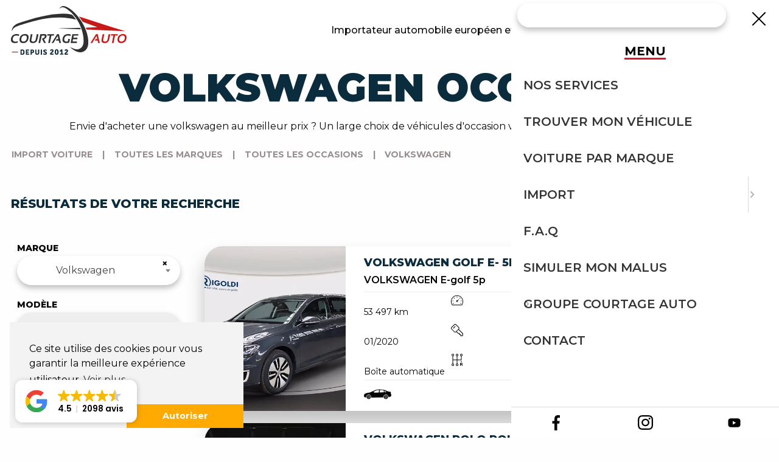

--- FILE ---
content_type: text/html; charset=UTF-8
request_url: https://www.courtage-expertise-auto.fr/occasion/volkswagen/
body_size: 18526
content:
<!DOCTYPE html>
<html lang="fr">
	<head>
		<meta charset="UTF-8">
		<meta http-equiv="X-UA-Compatible" content="IE=edge">
		<meta name="viewport" content="width=device-width, initial-scale=1.0, maximum-scale=1.0, user-scalable=1">
		<title>
				Volkswagen Occasion : Votre Voiture Au Meilleur Prix
		</title>
		<meta name="description" content="	Vous cherchez une volkswagen ? Trouvez le modèle idéale grâce à Courtage Auto. Un import rapide et sans surprise.
">
				<link rel="canonical" href="https://www.courtage-expertise-auto.fr/occasion/volkswagen/">             <meta name="robots" content="index, follow">
    		<meta property="og:locale" content="fr_FR">
		<meta property="og:type" content="website">
		<meta property="og:title" content="Courtage Auto">
		<meta property="og:description" content="	Vous cherchez une volkswagen ? Trouvez le modèle idéale grâce à Courtage Auto. Un import rapide et sans surprise.
">
		<meta property="og:url" content="https://www.courtage-expertise-auto.fr/occasion/volkswagen/">
		<meta property="og:site_name" content="Courtage Auto">
		<meta name="msvalidate.01" content="5866741E199CC3D02C3E7EF0D550E9A6"/>

		<link rel="apple-touch-icon" sizes="180x180" href="https://www.courtage-expertise-auto.fr/apple-touch-icon.png">
		<link rel="icon" type="image/png" sizes="32x32" href="https://www.courtage-expertise-auto.fr/favicon-32x32.png">
		<link rel="icon" type="image/png" sizes="16x16" href="https://www.courtage-expertise-auto.fr/favicon-16x16.png">
		<link rel="manifest" href="https://www.courtage-expertise-auto.fr/site.webmanifest">
		<link rel="mask-icon" href="https://www.courtage-expertise-auto.fr/safari-pinned-tab.svg" color="#5bbad5">
		<meta name="msapplication-TileColor" content="#ffffff">
		<meta name="theme-color" content="#ffffff"> 
						<link rel="stylesheet" href="/build/82.8c00472f.css"><link rel="stylesheet" href="/build/994.2067c6e6.css"><link rel="stylesheet" href="/build/appFront.0ae901f1.css">
			<link rel="stylesheet" href="https://cdn.jsdelivr.net/npm/swiper@11/swiper-bundle.min.css">
			<link rel="stylesheet" href="https://cdn.jsdelivr.net/gh/lipis/flag-icons@7.2.3/css/flag-icons.min.css"/>
			<link rel="stylesheet" href="https://cdnjs.cloudflare.com/ajax/libs/cookieconsent2/3.1.1/cookieconsent.min.css" integrity="sha512-LQ97camar/lOliT/MqjcQs5kWgy6Qz/cCRzzRzUCfv0fotsCTC9ZHXaPQmJV8Xu/PVALfJZ7BDezl5lW3/qBxg==" crossorigin="anonymous" referrerpolicy="no-referrer"/>
			<style>
				.py-1000 {
					padding-block: 50px !important;
				}
			</style>
			<link rel="stylesheet" href="//maxcdn.bootstrapcdn.com/font-awesome/4.3.0/css/font-awesome.min.css">
		

						<script src="/build/runtime.7b6e64c6.js"></script><script src="/build/919.6a4b39b7.js"></script><script src="/build/82.a9f4b646.js"></script><script src="/build/appFront.b58af729.js"></script>
			<script src="https://cdn.jsdelivr.net/npm/swiper@11/swiper-bundle.min.js"></script>
			<script src="https://cdnjs.cloudflare.com/ajax/libs/cookieconsent2/3.1.1/cookieconsent.min.js" integrity="sha512-yXXqOFjdjHNH1GND+1EO0jbvvebABpzGKD66djnUfiKlYME5HGMUJHoCaeE4D5PTG2YsSJf6dwqyUUvQvS0vaA==" crossorigin="anonymous" referrerpolicy="no-referrer"></script>
			<script>

				(function () {

var cookiesAccepted = false;
var scriptTriggered = false;

function acceptCookies() {
if (! cookiesAccepted) {
var allowButton = document.querySelector('.cc-btn.cc-allow');
if (allowButton) {
allowButton.click();
}
cookiesAccepted = true;
triggerMyScripts();
}
}

function triggerMyScripts() {
if (! scriptTriggered) {
myScripts();
scriptTriggered = true;
}
}

window.addEventListener('load', function () {
window.cookieconsent.initialise({
revokeBtn: "<div class='cc-revoke'></div>",
type: "opt-in",
position: "bottom-left",
theme: "edgeless",
palette: {
popup: {
background: "rgba(243, 243, 243, 1)",
text: "#000000"
},
button: {
background: "#fa0",
text: "#ffffff"
}
},
content: {
message: "Ce site utilise des cookies pour vous garantir la meilleure expérience utilisateur",
link: "Voir plus",
allow: "Autoriser",
deny: "Refuser",
href: "https://www.courtage-expertise-auto.fr/mentions-legales/"
},
onInitialise: function (status) {
if (status == cookieconsent.status.allow) {
triggerMyScripts();
cookiesAccepted = true;
}
},
onStatusChange: function (status) {
if (this.hasConsented()) {
triggerMyScripts();
cookiesAccepted = true;
}
}
});

window.addEventListener('scroll', function () {
if (! cookiesAccepted && ! scriptTriggered) {
acceptCookies();
}
});

setTimeout(function () {
if (! cookiesAccepted && ! scriptTriggered) {
acceptCookies();
}
}, 5000);
});

function myScripts() { // Initialisation de Google Tag Manager
(function (w, d, s, l, i) {
w[l] = w[l] || [];
w[l].push({'gtm.start': new Date().getTime(), event: 'gtm.js'});
var f = d.getElementsByTagName(s)[0],
j = d.createElement(s),
dl = l != 'dataLayer' ? '&l=' + l : '';
j.async = true;
j.src = 'https://www.googletagmanager.com/gtm.js?id=' + i + dl;
f.parentNode.insertBefore(j, f);
})(window, document, 'script', 'dataLayer', 'GTM-T5TFXM');

// Initialisation de Google Analytics
(function (i, s, o, g, r, a, m) {
i['GoogleAnalyticsObject'] = r;
i[r] = i[r] || function () {
(i[r].q = i[r].q || []).push(arguments);
},
i[r].l = 1 * new Date();
a = s.createElement(o),
m = s.getElementsByTagName(o)[0];
a.async = 1;
a.src = g;
m.parentNode.insertBefore(a, m);
})(window, document, 'script', 'https://www.googletagmanager.com/gtag/js?id=GTM-T5TFXM', 'ga');

// Configuration de Google Analytics via GTM
window.dataLayer = window.dataLayer || [];
function gtag() {
dataLayer.push(arguments);
}
gtag('js', new Date());
gtag('config', 'GTM-T5TFXM');

console.log("GTM ok");
}


})();
			</script>
		
	</head>
	<body class="grid-x">
		
		<!-- Google Tag Manager (noscript) -->
		<noscript>
			<iframe src="https://www.googletagmanager.com/ns.html?id=GTM-T5TFXM" height="0" width="0" style="display:none;visibility:hidden"></iframe>
		</noscript>
		<!-- End Google Tag Manager (noscript) -->
<script defer async src='https://cdn.trustindex.io/loader.js?962d23458da728534016dc7e6d1'></script>
		<div class="page" style="width: 100%;">
							<header class="site-header">
    <div class="grid-container cell grid-x">
        <a href="https://www.courtage-expertise-auto.fr/" class="logo" aria-label="Logo">
            <img src="/icons/logo.svg" alt="Courtage Auto">
        </a>
        <div class="slogan show-for-large">
            <p class="fw-500">Importateur automobile européen et suisse</p>
        </div>
        <div class="my-nav">
                                                <button class="burger-btn" aria-label="burger button">
                <img src="/icons/burger.svg" alt="">
            </button>
        </div>
    </div>
</header>
						

	<section class="grid-container py-1000">
		<h1 class="text-center">Volkswagen Occasion</h1>
		<p class="text-center">Envie d&#039;acheter une volkswagen au meilleur prix ? Un large choix de véhicules d&#039;occasion vous attend sur notre comparateur auto.</p>
	</section>
	<section class="grid-container page-results">
		<div
			class="grid-x grid-padding-x">

			
			
			
																											

			

				<div id="breadcrumb_container">
		<ul class="menu">
							<li>
											<a href="https://www.courtage-expertise-auto.fr/">Import voiture</a>
									</li>
									<li>|</li>
											<li>
											<a href="https://www.courtage-expertise-auto.fr/recherche-vehicules-marques/">Toutes les marques</a>
									</li>
									<li>|</li>
											<li>
											<a href="https://www.courtage-expertise-auto.fr/occasion/">Toutes les occasions</a>
									</li>
									<li>|</li>
											<li>
											<span>volkswagen</span>
									</li>
									</ul>
	</div>


			

				<div class="cell">
	<div class="grid-x">
		<div class="small-12 medium-12">
			<div class="cell">
				<div class="grid-x align-middle">
					<div class="small-12 medium-8">
						<h3 class="heading-4">Résultats de votre recherche</h3>
					</div>
					<div class="small-12 medium-4" style="margin-left:auto;">
						<div class="grid-x align-middle">
							<!-- View Toggle Buttons -->
							<div class="view-toggle-buttons" style="margin-right: 15px;">
								<button type="button" id="listViewBtn" class="view-btn" title="Vue liste">
									<i class="fa fa-list"></i>
								</button>
								<button type="button" id="gridViewBtn" class="view-btn" title="Vue grille">
									<i class="fa fa-th"></i>
								</button>
							</div>
							
							<form id="filterForm">
								<!-- Sorting Dropdown -->
								<div class="form-group results-sortfield">
									<label for="sortField">Trier par</label>
									<select id="sortField" name="sortField" class="form-control">
										<option value="Standard"  selected >
											Aucun
										</option>
										<option value="Age:Desc" >
											Les annonces les plus récentes
										</option>
										<option value="Price:Asc" >
											Les moins chères
										</option>
										<option value="Price:Desc" >
											Les plus chères
										</option>
										<option value="Power:Asc" >
											Les moins puissantes
										</option>
										<option value="Power:Desc" >
											Les plus puissantes
										</option>
									</select>
								</div>
							</form>
						</div>
					</div>
				</div>
			</div>
		</div>
	</div>
</div>



<script>
document.addEventListener('DOMContentLoaded', function() {
    const listViewBtn = document.getElementById('listViewBtn');
    const gridViewBtn = document.getElementById('gridViewBtn');
    const resultsContainer = document.getElementById('results-container');
    
    if (listViewBtn && gridViewBtn && resultsContainer) {
        // Fonction pour changer la vue
        function switchView(viewType) {
            // Mettre à jour les boutons
            listViewBtn.classList.toggle('active', viewType === 'list');
            gridViewBtn.classList.toggle('active', viewType === 'grid');
            
            // Changer les classes CSS du conteneur
            if (viewType === 'grid') {
                resultsContainer.classList.add('grid-view');
                resultsContainer.classList.remove('list-view');
            } else {
                resultsContainer.classList.add('list-view');
                resultsContainer.classList.remove('grid-view');
            }
            
            // Sauvegarder la préférence dans localStorage
            localStorage.setItem('carViewPreference', viewType);
        }
        
        // Restaurer la préférence sauvegardée
        const savedView = localStorage.getItem('carViewPreference') || 'list';
        switchView(savedView);
        
        // Ajouter les événements
        listViewBtn.addEventListener('click', function() {
            switchView('list');
        });
        
        gridViewBtn.addEventListener('click', function() {
            switchView('grid');
        });
    }
});
</script>
				<aside class="cell small-12 medium-12 large-3 aside-form results-filters" id="filtresFront">
	<input type="hidden" name="page" value="1">

	<div class="form-group">
		<label for="make">Marque</label>
		<select id="make" name="make" class="form-control select2 ">
			<option value="">Toutes les marques</option>
											<option value="Abarth" >
					Abarth
				</option>
											<option value="Alfa Romeo" >
					Alfa Romeo
				</option>
											<option value="Alpina" >
					Alpina
				</option>
											<option value="Alpine" >
					Alpine
				</option>
											<option value="Aston Martin" >
					Aston Martin
				</option>
											<option value="Audi" >
					Audi
				</option>
											<option value="Bentley" >
					Bentley
				</option>
											<option value="BMW" >
					BMW
				</option>
											<option value="Bugatti" >
					Bugatti
				</option>
											<option value="BYD" >
					BYD
				</option>
											<option value="Cadillac" >
					Cadillac
				</option>
											<option value="Caterham" >
					Caterham
				</option>
											<option value="Chevrolet" >
					Chevrolet
				</option>
											<option value="Chrysler" >
					Chrysler
				</option>
											<option value="Citroen" >
					Citroen
				</option>
											<option value="Corvette" >
					Corvette
				</option>
											<option value="CUPRA" >
					CUPRA
				</option>
											<option value="Dacia" >
					Dacia
				</option>
											<option value="Daewoo" >
					Daewoo
				</option>
											<option value="Daihatsu" >
					Daihatsu
				</option>
											<option value="Dallara" >
					Dallara
				</option>
											<option value="De Tomaso" >
					De Tomaso
				</option>
											<option value="Delorean" >
					Delorean
				</option>
											<option value="Dodge" >
					Dodge
				</option>
											<option value="Donkervoort" >
					Donkervoort
				</option>
											<option value="DS Automobiles" >
					DS Automobiles
				</option>
											<option value="Ferrari" >
					Ferrari
				</option>
											<option value="Fiat" >
					Fiat
				</option>
											<option value="Fisker" >
					Fisker
				</option>
											<option value="Ford" >
					Ford
				</option>
											<option value="Honda" >
					Honda
				</option>
											<option value="HUMMER" >
					HUMMER
				</option>
											<option value="Hyundai" >
					Hyundai
				</option>
											<option value="Infiniti" >
					Infiniti
				</option>
											<option value="Isuzu" >
					Isuzu
				</option>
											<option value="Iveco" >
					Iveco
				</option>
											<option value="Jaguar" >
					Jaguar
				</option>
											<option value="Jeep" >
					Jeep
				</option>
											<option value="Kia" >
					Kia
				</option>
											<option value="Koenigsegg" >
					Koenigsegg
				</option>
											<option value="KTM" >
					KTM
				</option>
											<option value="Lada" >
					Lada
				</option>
											<option value="Lamborghini" >
					Lamborghini
				</option>
											<option value="Lancia" >
					Lancia
				</option>
											<option value="Land Rover" >
					Land Rover
				</option>
											<option value="Lexus" >
					Lexus
				</option>
											<option value="Ligier" >
					Ligier
				</option>
											<option value="Lincoln" >
					Lincoln
				</option>
											<option value="Lotus" >
					Lotus
				</option>
											<option value="Maserati" >
					Maserati
				</option>
											<option value="Maybach" >
					Maybach
				</option>
											<option value="Mazda" >
					Mazda
				</option>
											<option value="McLaren" >
					McLaren
				</option>
											<option value="Mercedes-Benz" >
					Mercedes-Benz
				</option>
											<option value="MG" >
					MG
				</option>
											<option value="MINI" >
					MINI
				</option>
											<option value="Mitsubishi" >
					Mitsubishi
				</option>
											<option value="Morgan" >
					Morgan
				</option>
											<option value="Nissan" >
					Nissan
				</option>
											<option value="Opel" >
					Opel
				</option>
											<option value="Pagani" >
					Pagani
				</option>
											<option value="Peugeot" >
					Peugeot
				</option>
											<option value="PGO" >
					PGO
				</option>
											<option value="Piaggio" >
					Piaggio
				</option>
											<option value="Plymouth" >
					Plymouth
				</option>
											<option value="Pontiac" >
					Pontiac
				</option>
											<option value="Porsche" >
					Porsche
				</option>
											<option value="RAM" >
					RAM
				</option>
											<option value="Renault" >
					Renault
				</option>
											<option value="Rolls-Royce" >
					Rolls-Royce
				</option>
											<option value="Saab" >
					Saab
				</option>
											<option value="SEAT" >
					SEAT
				</option>
											<option value="Skoda" >
					Skoda
				</option>
											<option value="smart" >
					smart
				</option>
											<option value="SsangYong" >
					SsangYong
				</option>
											<option value="Subaru" >
					Subaru
				</option>
											<option value="Suzuki" >
					Suzuki
				</option>
											<option value="Tesla" >
					Tesla
				</option>
											<option value="Toyota" >
					Toyota
				</option>
											<option value="Triumph" >
					Triumph
				</option>
											<option value="Volkswagen"  selected >
					Volkswagen
				</option>
											<option value="Volvo" >
					Volvo
				</option>
											<option value="Wiesmann" >
					Wiesmann
				</option>
					</select>
	</div>

	<!-- Model Dropdown (Always Enabled) -->
	<div class="form-group">
		<label for="model">Modèle</label>
		<select id="model" name="model" class="form-control select2" data-selected="">
			<option value="">Tous les modèles</option>
		</select>
	</div>

	<div class="form-group">
		<label for="keywords">Finition</label>
		<input type="text" id="keywords" name="keywords" class="form-control" placeholder="Finition (ex: GTI, Business, Plus...)" value="">
	</div>

	<!-- Lien pour afficher plus de filtres -->
	<a href="#" id="toggleAdvancedFilters" class="text-muted mt-10 mb-10" style="font-size: 0.9em; text-decoration: none; display: block; text-align: center;color: rgb(220, 21, 40)">
		<span id="toggleText">Plus de filtres</span>
		<span id="toggleIcon" style="margin-left: 5px;">▼</span>
	</a>

	<!-- Filtres avancés (cachés par défaut) -->
	<div id="advancedFilters" style="display: none;">

	
	<!-- Hardcoded: Carrosserie (Body Type) -->
	<div class="form-group">
		<label for="carrosserie">Carrosserie</label>
		<select id="carrosserie" name="carrosserie" class="form-control select2">
			<option value="">Toutes les carrosseries</option>
							<option value="Compact" >
					Citadine
				</option>
							<option value="Convertible" >
					Cabriolet
				</option>
							<option value="Coupe" >
					Coupé
				</option>
							<option value="OffRoad" >
					SUV
				</option>
							<option value="Sedan" >
					Berline
				</option>
							<option value="StationWagon" >
					Break
				</option>
							<option value="Van" >
					Monospace
				</option>
							<option value="Transporter" >
					Utilitaire
				</option>
							<option value="Other" >
					Autre
				</option>
					</select>
	</div>

		<!-- Hardcoded: Transmission -->
	<div class="form-group">
		<label for="transmission">Transmission</label>
		<select id="transmission" name="transmission" class="form-control select2">
			<option value="">Toutes les transmissions</option>
							<option value="Automatic" >
					Automatique
				</option>
							<option value="Manual" >
					Manuelle
				</option>
							<option value="Semiautomatic" >
					Semi-automatique
				</option>
					</select>
	</div>

		<!-- Hardcoded: Carburant -->
	<div class="form-group">
		<label for="carburant">Carburant</label>
		<select id="carburant" name="carburant" class="form-control select2">
			<option value="">Tous les carburants</option>
							<option value="Diesel" >
					Diesel
				</option>
							<option value="Gasoline" >
					Essence
				</option>
							<option value="HybridElectricGasoline" >
					Hybride / Essence
				</option>
							<option value="HybridElectricDiesel" >
					Hybride / Diesel
				</option>
							<option value="Electric" >
					Électrique
				</option>
					</select>
	</div>


	<div class="form-group">
		<label for="mileage_from">KM MIN</label>
		<input type="number" id="mileage_from" name="mileageFrom" value="" min="0" placeholder="e.g., 5000">
	</div>

	<div class="form-group">
		<label for="mileage_to">KM MAX</label>
		<input type="number" id="mileage_to" name="mileageTo" value="" min="0" placeholder="e.g., 100000">
	</div>

	<div class="form-group">
		<label for="power_from">PUISSANCE MIN</label>
		<input type="number" id="power_from" name="powerFrom" value="" min="0" placeholder="Ex: 50 CH">
	</div>

	<div class="form-group">
		<label for="power_to">PUISSANCE MAX</label>
		<input type="number" id="power_to" name="powerTo" value="" min="0" placeholder="Ex: 300 CH">
	</div>

	<div class="form-group">
		<label for="price_to">PRIX MAX (€)</label>
		<input type="number" id="price_to" name="priceTo" value="" min="0" placeholder="Ex: 50000">
	</div>

	<div class="form-group">
		<label for="year_from">ANNÉE MIN</label>
		<input type="number" id="year_from" name="yearFrom" value="" min="1900" placeholder="Année min">
	</div>

	<div class="form-group">
		<label for="year_to">ANNÉE MAX</label>
		<input type="number" id="year_to" name="yearTo" value="" min="1900" placeholder="Année max">
	</div>

	<!-- Filtre par pays -->
	<div class="form-group">
		<label for="countries">Pays</label>
		<div class="country-filters">
													<div class="checkbox-item" style="margin-bottom: 8px;">
					<label style="display: flex; align-items: center; cursor: pointer; font-weight: normal;">
						<input type="checkbox" 
							   name="countries[]" 
							   value="allemagne" 
							   							   style="margin-right: 8px;">
						<span class="fi fi-de" style="margin-right: 8px;"></span>
						Allemagne
					</label>
				</div>
							<div class="checkbox-item" style="margin-bottom: 8px;">
					<label style="display: flex; align-items: center; cursor: pointer; font-weight: normal;">
						<input type="checkbox" 
							   name="countries[]" 
							   value="italie" 
							   							   style="margin-right: 8px;">
						<span class="fi fi-it" style="margin-right: 8px;"></span>
						Italie
					</label>
				</div>
							<div class="checkbox-item" style="margin-bottom: 8px;">
					<label style="display: flex; align-items: center; cursor: pointer; font-weight: normal;">
						<input type="checkbox" 
							   name="countries[]" 
							   value="pays-bas" 
							   							   style="margin-right: 8px;">
						<span class="fi fi-nl" style="margin-right: 8px;"></span>
						Pays-Bas
					</label>
				</div>
							<div class="checkbox-item" style="margin-bottom: 8px;">
					<label style="display: flex; align-items: center; cursor: pointer; font-weight: normal;">
						<input type="checkbox" 
							   name="countries[]" 
							   value="espagne" 
							   							   style="margin-right: 8px;">
						<span class="fi fi-es" style="margin-right: 8px;"></span>
						Espagne
					</label>
				</div>
							<div class="checkbox-item" style="margin-bottom: 8px;">
					<label style="display: flex; align-items: center; cursor: pointer; font-weight: normal;">
						<input type="checkbox" 
							   name="countries[]" 
							   value="belgique" 
							   							   style="margin-right: 8px;">
						<span class="fi fi-be" style="margin-right: 8px;"></span>
						Belgique
					</label>
				</div>
							<div class="checkbox-item" style="margin-bottom: 8px;">
					<label style="display: flex; align-items: center; cursor: pointer; font-weight: normal;">
						<input type="checkbox" 
							   name="countries[]" 
							   value="autriche" 
							   							   style="margin-right: 8px;">
						<span class="fi fi-at" style="margin-right: 8px;"></span>
						Autriche
					</label>
				</div>
							<div class="checkbox-item" style="margin-bottom: 8px;">
					<label style="display: flex; align-items: center; cursor: pointer; font-weight: normal;">
						<input type="checkbox" 
							   name="countries[]" 
							   value="luxembourg" 
							   							   style="margin-right: 8px;">
						<span class="fi fi-lu" style="margin-right: 8px;"></span>
						Luxembourg
					</label>
				</div>
					</div>
	</div>

	</div> <!-- Fin des filtres avancés -->

	<!-- Boutons d'action -->
	<button type="button" id="linkModification" class="btn btn-sender btn--primary" style="margin-top: 30px;" onclick="triggerSearch()">
		Rechercher
		<span class="loaderByDgs hide"></span>
		<span id="resultsNbr"></span>
	</button>

	<button type="button" id="resetFilters" class="btn btn-secondary w-100 mt-10">
		Nouvelle recherche
	</button>

</aside>

<script>
document.addEventListener('DOMContentLoaded', function() {
    const toggleButton = document.getElementById('toggleAdvancedFilters');
    const advancedFilters = document.getElementById('advancedFilters');
    const toggleText = document.getElementById('toggleText');
    const toggleIcon = document.getElementById('toggleIcon');
    
    if (toggleButton && advancedFilters) {
        toggleButton.addEventListener('click', function(e) {
            e.preventDefault();
            if (advancedFilters.style.display === 'none') {
                advancedFilters.style.display = 'block';
                toggleText.textContent = 'Moins de filtres';
                toggleIcon.textContent = '▲';
            } else {
                advancedFilters.style.display = 'none';
                toggleText.textContent = 'Plus de filtres';
                toggleIcon.textContent = '▼';
            }
        });
    }

    // Fonction pour déclencher la recherche automatiquement
    function triggerSearch() {
        // Construire l'URL avec tous les paramètres de filtres
        const url = new URL(window.location.href);
        
        // Réinitialiser les paramètres de recherche
        const searchParams = new URLSearchParams();
        
        // Ajouter les paramètres des champs de filtres
        const filterFields = [
            { id: 'make', name: 'make' },
            { id: 'model', name: 'model' },
            { id: 'keywords', name: 'keywords' },
            { id: 'carrosserie', name: 'carrosserie' },
            { id: 'transmission', name: 'transmission' },
            { id: 'carburant', name: 'carburant' },
            { id: 'mileage_from', name: 'mileageFrom' },
            { id: 'mileage_to', name: 'mileageTo' },
            { id: 'power_from', name: 'powerFrom' },
            { id: 'power_to', name: 'powerTo' },
            { id: 'price_to', name: 'priceTo' },
            { id: 'year_from', name: 'yearFrom' },
            { id: 'year_to', name: 'yearTo' }
        ];
        
        filterFields.forEach(field => {
            const element = document.getElementById(field.id);
            if (element && element.value && element.value.trim() !== '') {
                searchParams.set(field.name, element.value);
            }
        });
        
        // Ajouter les pays sélectionnés
        const countryCheckboxes = document.querySelectorAll('input[name="countries[]"]:checked');
        countryCheckboxes.forEach(checkbox => {
            searchParams.append('countries[]', checkbox.value);
        });
        
        // Construire la nouvelle URL
        const newUrl = url.pathname + (searchParams.toString() ? '?' + searchParams.toString() : '');
        
        // Rediriger vers la nouvelle URL
        window.location.href = newUrl;
    }

    // Fonction pour réinitialiser les filtres
    function resetFilters() {
        // Construire l'URL de base sans paramètres
        const url = new URL(window.location.href);
        const baseUrl = url.pathname;
        
        // Rediriger vers l'URL de base
        window.location.href = baseUrl;
    }

    // Ajouter l'événement sur le bouton de réinitialisation
    const resetButton = document.getElementById('resetFilters');
    if (resetButton) {
        resetButton.addEventListener('click', resetFilters);
    }

    // Ajouter des événements de changement sur tous les champs de filtres
    const filterFields = [
        'make', 'model', 'keywords', 'carrosserie', 'transmission', 'carburant',
        'mileage_from', 'mileage_to', 'power_from', 'power_to', 'price_to',
        'year_from', 'year_to'
    ];

    // Ajouter des événements sur les cases à cocher des pays
    const countryCheckboxes = document.querySelectorAll('input[name="countries[]"]');
    countryCheckboxes.forEach(checkbox => {
        checkbox.addEventListener('change', triggerSearch);
    });

    filterFields.forEach(fieldId => {
        const field = document.getElementById(fieldId);
        if (field) {
            // Pour les champs de type number et text, on utilise 'input' pour une réactivité immédiate
            if (field.type === 'number' || field.type === 'text') {
                field.addEventListener('input', function() {
                    // Délai pour éviter trop de requêtes pendant la saisie
                    clearTimeout(field.searchTimeout);
                    field.searchTimeout = setTimeout(triggerSearch, 500);
                });
            } else {
                // Pour les selects, on utilise 'change'
                field.addEventListener('change', triggerSearch);
            }
        }
    });
});
</script>

				<div class="cell small-12 medium-12 large-9 results">
					<div id="ajax-loader" class="loader" style="display: none;">
						<div class="dot-spinner">
							<div class="dot-spinner__dot"></div>
							<div class="dot-spinner__dot"></div>
							<div class="dot-spinner__dot"></div>
							<div class="dot-spinner__dot"></div>
							<div class="dot-spinner__dot"></div>
							<div class="dot-spinner__dot"></div>
							<div class="dot-spinner__dot"></div>
							<div class="dot-spinner__dot"></div>
						</div>
					</div>
					<div id="no-results-message" class="no-results-message"  style="display: none;" >
						<p>
							<strong>Aucun véhicule trouvé</strong>
						</p>
						<p>Nous n'avons trouvé aucun résultat pour votre recherche.</p>
						<p>Essayez d'élargir votre recherche en modifiant les filtres ou explorez d'autres marques et modèles disponibles.</p>
					</div>
											<div class="results list-view" id="results-container" data-current-page="1" data-total-pages="200">
			<style>
	.btn-link-custom {
		color: initial;
	}
	.btn-link-custom:hover {
		color: initial;
	}

	.title {
		max-width: 95%;
	}

	.product-flag {
		margin-left: auto;
		margin-top: 2px;
	}

	@media(max-width: 900px) {
		.product-flag {
			position: absolute;
			right: 40px;
			bottom: 10px;
			transform: translate(-50%, -50%);
		}
	}
</style>

<div class="card-product grid-x">
	<a href="https://www.courtage-expertise-auto.fr/annonce/29297ee3-bd0d-41de-b5b2-8837fe9ea790/" class="grid-x btn-link-custom">

		<div class="img small-12 medium-3">
																						<img id="img_item" src="https://prod.pictures.autoscout24.net/listing-images/29297ee3-bd0d-41de-b5b2-8837fe9ea790_7a9a992d-6c13-439a-b9fb-c106f29d6a67.jpg/640x480.webp" alt="Volkswagen Golf E- 5p" width="600" height="400">
																																																																																																																																																																																																																	</div>
		<div class="content small-12 medium-9">
			<div class="grid-x mb-10 align-top">
				<div class="title">
					<h3>Volkswagen Golf E- 5p</h3>
					<p class="mt-5">VOLKSWAGEN E-golf 5p</p>
				</div>
				<span class="fi fi-it product-flag"></span>

			</div>
			<div class="price grid-x align-justify">
				<div class="icon show-for-medium">
																																		<img style="max-width: 45px" class="pictoCard" src="/icons/berline.png" alt="">
																																			</div>
				<p>11 900€</p>
			</div>
			<div class="details grid-x">
				
	<div class="small-6 grid-x">
		<div class="icon">
			<img src="/icons/speedometer.svg" alt="">
		</div>
		<p>53 497
			km</p>
	</div>

	<div class="small-6 grid-x">
		<div class="icon">
			<img src="/icons/petrole.svg" alt="">
		</div>
		<p>Electrique</p>
	</div>
	<div class="small-6 grid-x">
		<div class="icon">
			<img src="/icons/key.svg" alt="">
		</div>
		<p>01/2020</p>
	</div>
	<div class="small-6 grid-x">
		<div class="icon">
			<img src="/icons/compteur.svg" alt="">
		</div>
		<p>136
			CH
			(100
				kW)
					</p>
	</div>
	<div class="small-12 medium-6 grid-x">
		<div class="icon">
			<img src="/icons/levier-vitesse.svg" alt="">
		</div>
		<p>Boîte automatique</p>
	</div>


			</div>
		</div>
	</a>
</div>
			<style>
	.btn-link-custom {
		color: initial;
	}
	.btn-link-custom:hover {
		color: initial;
	}

	.title {
		max-width: 95%;
	}

	.product-flag {
		margin-left: auto;
		margin-top: 2px;
	}

	@media(max-width: 900px) {
		.product-flag {
			position: absolute;
			right: 40px;
			bottom: 10px;
			transform: translate(-50%, -50%);
		}
	}
</style>

<div class="card-product grid-x">
	<a href="https://www.courtage-expertise-auto.fr/annonce/399f157f-7a6c-4be4-beb6-7101c2b073aa/" class="grid-x btn-link-custom">

		<div class="img small-12 medium-3">
																						<img id="img_item" src="https://prod.pictures.autoscout24.net/listing-images/399f157f-7a6c-4be4-beb6-7101c2b073aa_2e82e818-87f1-422e-b267-701b0801cc12.jpg/640x480.webp" alt="Volkswagen Polo Polo 5p 1.0 tsi Comfortline 95cv" width="600" height="400">
																																																																																																																																																																				</div>
		<div class="content small-12 medium-9">
			<div class="grid-x mb-10 align-top">
				<div class="title">
					<h3>Volkswagen Polo Polo 5p 1.0 tsi Comfortline 95cv</h3>
					<p class="mt-5">Climatisation automatique, bi-zone, Airbags latéra...</p>
				</div>
				<span class="fi fi-it product-flag"></span>

			</div>
			<div class="price grid-x align-justify">
				<div class="icon show-for-medium">
																																		<img style="max-width: 45px" class="pictoCard" src="/icons/berline.png" alt="">
																																			</div>
				<p>14 900€</p>
			</div>
			<div class="details grid-x">
				
	<div class="small-6 grid-x">
		<div class="icon">
			<img src="/icons/speedometer.svg" alt="">
		</div>
		<p>27 000
			km</p>
	</div>

	<div class="small-6 grid-x">
		<div class="icon">
			<img src="/icons/petrole.svg" alt="">
		</div>
		<p>Essence</p>
	</div>
	<div class="small-6 grid-x">
		<div class="icon">
			<img src="/icons/key.svg" alt="">
		</div>
		<p>06/2022</p>
	</div>
	<div class="small-6 grid-x">
		<div class="icon">
			<img src="/icons/compteur.svg" alt="">
		</div>
		<p>95
			CH
			(70
				kW)
					</p>
	</div>
	<div class="small-12 medium-6 grid-x">
		<div class="icon">
			<img src="/icons/levier-vitesse.svg" alt="">
		</div>
		<p>Boîte manuelle</p>
	</div>


			</div>
		</div>
	</a>
</div>
			<style>
	.btn-link-custom {
		color: initial;
	}
	.btn-link-custom:hover {
		color: initial;
	}

	.title {
		max-width: 95%;
	}

	.product-flag {
		margin-left: auto;
		margin-top: 2px;
	}

	@media(max-width: 900px) {
		.product-flag {
			position: absolute;
			right: 40px;
			bottom: 10px;
			transform: translate(-50%, -50%);
		}
	}
</style>

<div class="card-product grid-x">
	<a href="https://www.courtage-expertise-auto.fr/annonce/3e90de45-f7b0-4971-8c65-88b00d4d2b19/" class="grid-x btn-link-custom">

		<div class="img small-12 medium-3">
																						<img id="img_item" src="https://prod.pictures.autoscout24.net/listing-images/3e90de45-f7b0-4971-8c65-88b00d4d2b19_f9ca60aa-e5a5-4ef1-b7d7-50503f0b671d.jpg/640x480.webp" alt="Volkswagen Golf GTE Hybride - 19” - Hemeldak" width="600" height="400">
																																																																																																																																																		</div>
		<div class="content small-12 medium-9">
			<div class="grid-x mb-10 align-top">
				<div class="title">
					<h3>Volkswagen Golf GTE Hybride - 19” - Hemeldak</h3>
					<p class="mt-5"></p>
				</div>
				<span class="fi fi-be product-flag"></span>

			</div>
			<div class="price grid-x align-justify">
				<div class="icon show-for-medium">
																																		<img style="max-width: 45px" class="pictoCard" src="/icons/autres.png" alt="">
																																			</div>
				<p>13 750€</p>
			</div>
			<div class="details grid-x">
				
	<div class="small-6 grid-x">
		<div class="icon">
			<img src="/icons/speedometer.svg" alt="">
		</div>
		<p>140 000
			km</p>
	</div>

	<div class="small-6 grid-x">
		<div class="icon">
			<img src="/icons/petrole.svg" alt="">
		</div>
		<p>Électrique/Essence</p>
	</div>
	<div class="small-6 grid-x">
		<div class="icon">
			<img src="/icons/key.svg" alt="">
		</div>
		<p>01/2016</p>
	</div>
	<div class="small-6 grid-x">
		<div class="icon">
			<img src="/icons/compteur.svg" alt="">
		</div>
		<p>204
			CH
			(150
				kW)
					</p>
	</div>


			</div>
		</div>
	</a>
</div>
			<style>
	.btn-link-custom {
		color: initial;
	}
	.btn-link-custom:hover {
		color: initial;
	}

	.title {
		max-width: 95%;
	}

	.product-flag {
		margin-left: auto;
		margin-top: 2px;
	}

	@media(max-width: 900px) {
		.product-flag {
			position: absolute;
			right: 40px;
			bottom: 10px;
			transform: translate(-50%, -50%);
		}
	}
</style>

<div class="card-product grid-x">
	<a href="https://www.courtage-expertise-auto.fr/annonce/b4a807e3-4714-4af2-93d1-a1033c88b77a/" class="grid-x btn-link-custom">

		<div class="img small-12 medium-3">
																						<img id="img_item" src="https://prod.pictures.autoscout24.net/listing-images/b4a807e3-4714-4af2-93d1-a1033c88b77a_d2f65a67-d1a2-4ddf-bc1f-76d78212f6c4.jpg/640x480.webp" alt="Volkswagen Touran 1.5 TSI Highline DSG EU6AP 2035 Toit pano CREDIT" width="600" height="400">
																																																																																																																																																																																																																																																																																																																																																								</div>
		<div class="content small-12 medium-9">
			<div class="grid-x mb-10 align-top">
				<div class="title">
					<h3>Volkswagen Touran 1.5 TSI Highline DSG EU6AP 2035 Toit pano CREDIT</h3>
					<p class="mt-5">Pack Sport, Toit panoramique, Éclairage d&#039;ambiance...</p>
				</div>
				<span class="fi fi-be product-flag"></span>

			</div>
			<div class="price grid-x align-justify">
				<div class="icon show-for-medium">
																																		<img style="max-width: 45px" class="pictoCard" src="/icons/monospace.png" alt="">
																																			</div>
				<p>20 500€</p>
			</div>
			<div class="details grid-x">
				
	<div class="small-6 grid-x">
		<div class="icon">
			<img src="/icons/speedometer.svg" alt="">
		</div>
		<p>96 000
			km</p>
	</div>

	<div class="small-6 grid-x">
		<div class="icon">
			<img src="/icons/petrole.svg" alt="">
		</div>
		<p>Essence</p>
	</div>
	<div class="small-6 grid-x">
		<div class="icon">
			<img src="/icons/key.svg" alt="">
		</div>
		<p>01/2021</p>
	</div>
	<div class="small-6 grid-x">
		<div class="icon">
			<img src="/icons/compteur.svg" alt="">
		</div>
		<p>150
			CH
			(110
				kW)
					</p>
	</div>
	<div class="small-12 medium-6 grid-x">
		<div class="icon">
			<img src="/icons/levier-vitesse.svg" alt="">
		</div>
		<p>Boîte automatique</p>
	</div>


			</div>
		</div>
	</a>
</div>
			<style>
	.btn-link-custom {
		color: initial;
	}
	.btn-link-custom:hover {
		color: initial;
	}

	.title {
		max-width: 95%;
	}

	.product-flag {
		margin-left: auto;
		margin-top: 2px;
	}

	@media(max-width: 900px) {
		.product-flag {
			position: absolute;
			right: 40px;
			bottom: 10px;
			transform: translate(-50%, -50%);
		}
	}
</style>

<div class="card-product grid-x">
	<a href="https://www.courtage-expertise-auto.fr/annonce/642623a5-4b38-40b1-9857-22efb0d6faca/" class="grid-x btn-link-custom">

		<div class="img small-12 medium-3">
																						<img id="img_item" src="https://prod.pictures.autoscout24.net/listing-images/642623a5-4b38-40b1-9857-22efb0d6faca_00c7630d-caf1-4a94-a17d-49137ba914b2.jpg/640x480.webp" alt="Volkswagen Tiguan Tiguan 2.0 TDi 85kw Comfortline" width="600" height="400">
																																																																																																																																																																													</div>
		<div class="content small-12 medium-9">
			<div class="grid-x mb-10 align-top">
				<div class="title">
					<h3>Volkswagen Tiguan Tiguan 2.0 TDi 85kw Comfortline</h3>
					<p class="mt-5">Pack Sport, Ecran tactile, USB, Capteurs d&#039;aide au...</p>
				</div>
				<span class="fi fi-be product-flag"></span>

			</div>
			<div class="price grid-x align-justify">
				<div class="icon show-for-medium">
																																		<img style="max-width: 45px" class="pictoCard" src="/icons/suv/4x4/pick-up.png" alt="">
																																			</div>
				<p>15 990€</p>
			</div>
			<div class="details grid-x">
				
	<div class="small-6 grid-x">
		<div class="icon">
			<img src="/icons/speedometer.svg" alt="">
		</div>
		<p>166 804
			km</p>
	</div>

	<div class="small-6 grid-x">
		<div class="icon">
			<img src="/icons/petrole.svg" alt="">
		</div>
		<p>Diesel</p>
	</div>
	<div class="small-6 grid-x">
		<div class="icon">
			<img src="/icons/key.svg" alt="">
		</div>
		<p>08/2019</p>
	</div>
	<div class="small-6 grid-x">
		<div class="icon">
			<img src="/icons/compteur.svg" alt="">
		</div>
		<p>116
			CH
			(85
				kW)
					</p>
	</div>
	<div class="small-12 medium-6 grid-x">
		<div class="icon">
			<img src="/icons/levier-vitesse.svg" alt="">
		</div>
		<p>Boîte manuelle</p>
	</div>


			</div>
		</div>
	</a>
</div>
			<style>
	.btn-link-custom {
		color: initial;
	}
	.btn-link-custom:hover {
		color: initial;
	}

	.title {
		max-width: 95%;
	}

	.product-flag {
		margin-left: auto;
		margin-top: 2px;
	}

	@media(max-width: 900px) {
		.product-flag {
			position: absolute;
			right: 40px;
			bottom: 10px;
			transform: translate(-50%, -50%);
		}
	}
</style>

<div class="card-product grid-x">
	<a href="https://www.courtage-expertise-auto.fr/annonce/0d83d504-51e4-495c-9fe2-e7397453ea7d/" class="grid-x btn-link-custom">

		<div class="img small-12 medium-3">
																						<img id="img_item" src="https://prod.pictures.autoscout24.net/listing-images/0d83d504-51e4-495c-9fe2-e7397453ea7d_258649de-3f78-46fb-a0a9-8b70d1db8b7f.jpg/640x480.webp" alt="Volkswagen T6 Caravelle Highline DSG LANG 4Motion LEDER/PDC" width="600" height="400">
																																																																																																																																																																																																																																																														</div>
		<div class="content small-12 medium-9">
			<div class="grid-x mb-10 align-top">
				<div class="title">
					<h3>Volkswagen T6 Caravelle Highline DSG LANG 4Motion LEDER/PDC</h3>
					<p class="mt-5">4x4, Jantes alliage, Caméra d&#039;aide au stationnemen...</p>
				</div>
				<span class="fi fi-de product-flag"></span>

			</div>
			<div class="price grid-x align-justify">
				<div class="icon show-for-medium">
																																		<img style="max-width: 45px" class="pictoCard" src="/icons/monospace.png" alt="">
																																			</div>
				<p>24 990€</p>
			</div>
			<div class="details grid-x">
				
	<div class="small-6 grid-x">
		<div class="icon">
			<img src="/icons/speedometer.svg" alt="">
		</div>
		<p>194 900
			km</p>
	</div>

	<div class="small-6 grid-x">
		<div class="icon">
			<img src="/icons/petrole.svg" alt="">
		</div>
		<p>Diesel</p>
	</div>
	<div class="small-6 grid-x">
		<div class="icon">
			<img src="/icons/key.svg" alt="">
		</div>
		<p>08/2016</p>
	</div>
	<div class="small-6 grid-x">
		<div class="icon">
			<img src="/icons/compteur.svg" alt="">
		</div>
		<p>204
			CH
			(150
				kW)
					</p>
	</div>
	<div class="small-12 medium-6 grid-x">
		<div class="icon">
			<img src="/icons/levier-vitesse.svg" alt="">
		</div>
		<p>Boîte automatique</p>
	</div>


			</div>
		</div>
	</a>
</div>
			<style>
	.btn-link-custom {
		color: initial;
	}
	.btn-link-custom:hover {
		color: initial;
	}

	.title {
		max-width: 95%;
	}

	.product-flag {
		margin-left: auto;
		margin-top: 2px;
	}

	@media(max-width: 900px) {
		.product-flag {
			position: absolute;
			right: 40px;
			bottom: 10px;
			transform: translate(-50%, -50%);
		}
	}
</style>

<div class="card-product grid-x">
	<a href="https://www.courtage-expertise-auto.fr/annonce/a056e55f-26bd-4e9c-a8d9-4ec52700733b/" class="grid-x btn-link-custom">

		<div class="img small-12 medium-3">
																						<img id="img_item" src="https://prod.pictures.autoscout24.net/listing-images/a056e55f-26bd-4e9c-a8d9-4ec52700733b_cd485718-50bf-41eb-8778-7616fbf09652.jpg/640x480.webp" alt="Volkswagen T6 Kombi EcoProfi *2. Hand*6-Sitzer*Navi*" width="600" height="400">
																																																																																																																																																																																																																																																																																																																																																																																																																																																																													</div>
		<div class="content small-12 medium-9">
			<div class="grid-x mb-10 align-top">
				<div class="title">
					<h3>Volkswagen T6 Kombi EcoProfi *2. Hand*6-Sitzer*Navi*</h3>
					<p class="mt-5">Chauffage auxiliaire, Vitres teintées, Volant en c...</p>
				</div>
				<span class="fi fi-de product-flag"></span>

			</div>
			<div class="price grid-x align-justify">
				<div class="icon show-for-medium">
																																		<img style="max-width: 45px" class="pictoCard" src="/icons/monospace.png" alt="">
																																			</div>
				<p>13 499€</p>
			</div>
			<div class="details grid-x">
				
	<div class="small-6 grid-x">
		<div class="icon">
			<img src="/icons/speedometer.svg" alt="">
		</div>
		<p>258 800
			km</p>
	</div>

	<div class="small-6 grid-x">
		<div class="icon">
			<img src="/icons/petrole.svg" alt="">
		</div>
		<p>Diesel</p>
	</div>
	<div class="small-6 grid-x">
		<div class="icon">
			<img src="/icons/key.svg" alt="">
		</div>
		<p>08/2016</p>
	</div>
	<div class="small-6 grid-x">
		<div class="icon">
			<img src="/icons/compteur.svg" alt="">
		</div>
		<p>150
			CH
			(110
				kW)
					</p>
	</div>
	<div class="small-12 medium-6 grid-x">
		<div class="icon">
			<img src="/icons/levier-vitesse.svg" alt="">
		</div>
		<p>Boîte automatique</p>
	</div>


			</div>
		</div>
	</a>
</div>
			<style>
	.btn-link-custom {
		color: initial;
	}
	.btn-link-custom:hover {
		color: initial;
	}

	.title {
		max-width: 95%;
	}

	.product-flag {
		margin-left: auto;
		margin-top: 2px;
	}

	@media(max-width: 900px) {
		.product-flag {
			position: absolute;
			right: 40px;
			bottom: 10px;
			transform: translate(-50%, -50%);
		}
	}
</style>

<div class="card-product grid-x">
	<a href="https://www.courtage-expertise-auto.fr/annonce/a433b079-fef8-4b20-8030-fc1bd66c8aa9/" class="grid-x btn-link-custom">

		<div class="img small-12 medium-3">
																						<img id="img_item" src="https://prod.pictures.autoscout24.net/listing-images/a433b079-fef8-4b20-8030-fc1bd66c8aa9_9dc1c27d-c894-46d7-bdb0-c4d508431c9e.jpg/640x480.webp" alt="Volkswagen Golf 1.5 TSI ESSENCE + CNG / Boite Auto/ GPS/ CarPlay" width="600" height="400">
																																																																																																																																																																																																																																																																																																																																						</div>
		<div class="content small-12 medium-9">
			<div class="grid-x mb-10 align-top">
				<div class="title">
					<h3>Volkswagen Golf 1.5 TSI ESSENCE + CNG / Boite Auto/ GPS/ CarPlay</h3>
					<p class="mt-5">Caméra d&#039;aide au stationnement, Capteurs d&#039;aide au...</p>
				</div>
				<span class="fi fi-be product-flag"></span>

			</div>
			<div class="price grid-x align-justify">
				<div class="icon show-for-medium">
																																		<img style="max-width: 45px" class="pictoCard" src="/icons/break.png" alt="">
																																			</div>
				<p>14 900€</p>
			</div>
			<div class="details grid-x">
				
	<div class="small-6 grid-x">
		<div class="icon">
			<img src="/icons/speedometer.svg" alt="">
		</div>
		<p>87 000
			km</p>
	</div>

	<div class="small-6 grid-x">
		<div class="icon">
			<img src="/icons/petrole.svg" alt="">
		</div>
		<p>Essence</p>
	</div>
	<div class="small-6 grid-x">
		<div class="icon">
			<img src="/icons/key.svg" alt="">
		</div>
		<p>01/2021</p>
	</div>
	<div class="small-6 grid-x">
		<div class="icon">
			<img src="/icons/compteur.svg" alt="">
		</div>
		<p>131
			CH
			(96
				kW)
					</p>
	</div>
	<div class="small-12 medium-6 grid-x">
		<div class="icon">
			<img src="/icons/levier-vitesse.svg" alt="">
		</div>
		<p>Boîte automatique</p>
	</div>


			</div>
		</div>
	</a>
</div>
			<style>
	.btn-link-custom {
		color: initial;
	}
	.btn-link-custom:hover {
		color: initial;
	}

	.title {
		max-width: 95%;
	}

	.product-flag {
		margin-left: auto;
		margin-top: 2px;
	}

	@media(max-width: 900px) {
		.product-flag {
			position: absolute;
			right: 40px;
			bottom: 10px;
			transform: translate(-50%, -50%);
		}
	}
</style>

<div class="card-product grid-x">
	<a href="https://www.courtage-expertise-auto.fr/annonce/c2ae68ec-552d-44e7-a6c1-ca8750480dba/" class="grid-x btn-link-custom">

		<div class="img small-12 medium-3">
																						<img id="img_item" src="https://prod.pictures.autoscout24.net/listing-images/c2ae68ec-552d-44e7-a6c1-ca8750480dba_d46b5d1d-879b-4e40-8f2c-f7af206ae8a8.jpg/640x480.webp" alt="Volkswagen Passat Passat 1.5 TSI Elegance Business" width="600" height="400">
																																																																																																																																																																																																																																																																																																																																						</div>
		<div class="content small-12 medium-9">
			<div class="grid-x mb-10 align-top">
				<div class="title">
					<h3>Volkswagen Passat Passat 1.5 TSI Elegance Business</h3>
					<p class="mt-5">Hayon arrière électrique, Rétroviseur intérieur an...</p>
				</div>
				<span class="fi fi-be product-flag"></span>

			</div>
			<div class="price grid-x align-justify">
				<div class="icon show-for-medium">
																																		<img style="max-width: 45px" class="pictoCard" src="/icons/berline.png" alt="">
																																			</div>
				<p>15 250€</p>
			</div>
			<div class="details grid-x">
				
	<div class="small-6 grid-x">
		<div class="icon">
			<img src="/icons/speedometer.svg" alt="">
		</div>
		<p>134 000
			km</p>
	</div>

	<div class="small-6 grid-x">
		<div class="icon">
			<img src="/icons/petrole.svg" alt="">
		</div>
		<p>Essence</p>
	</div>
	<div class="small-6 grid-x">
		<div class="icon">
			<img src="/icons/key.svg" alt="">
		</div>
		<p>03/2021</p>
	</div>
	<div class="small-6 grid-x">
		<div class="icon">
			<img src="/icons/compteur.svg" alt="">
		</div>
		<p>150
			CH
			(110
				kW)
					</p>
	</div>
	<div class="small-12 medium-6 grid-x">
		<div class="icon">
			<img src="/icons/levier-vitesse.svg" alt="">
		</div>
		<p>Boîte manuelle</p>
	</div>


			</div>
		</div>
	</a>
</div>
			<style>
	.btn-link-custom {
		color: initial;
	}
	.btn-link-custom:hover {
		color: initial;
	}

	.title {
		max-width: 95%;
	}

	.product-flag {
		margin-left: auto;
		margin-top: 2px;
	}

	@media(max-width: 900px) {
		.product-flag {
			position: absolute;
			right: 40px;
			bottom: 10px;
			transform: translate(-50%, -50%);
		}
	}
</style>

<div class="card-product grid-x">
	<a href="https://www.courtage-expertise-auto.fr/annonce/771dd83a-4cde-4a20-98a9-36e3821272ef/" class="grid-x btn-link-custom">

		<div class="img small-12 medium-3">
																						<img id="img_item" src="https://prod.pictures.autoscout24.net/listing-images/771dd83a-4cde-4a20-98a9-36e3821272ef_530e1517-fc39-4432-a66b-762df4ab6f0e.jpg/640x480.webp" alt="Volkswagen Tiguan 1.4 16V TSI Lounge Sport &amp; Style BMT" width="600" height="400">
																																																																																																																																																																																																																																																																																																											</div>
		<div class="content small-12 medium-9">
			<div class="grid-x mb-10 align-top">
				<div class="title">
					<h3>Volkswagen Tiguan 1.4 16V TSI Lounge Sport &amp; Style BMT</h3>
					<p class="mt-5">Autowelt der Superdiscount mit Garantie</p>
				</div>
				<span class="fi fi-de product-flag"></span>

			</div>
			<div class="price grid-x align-justify">
				<div class="icon show-for-medium">
																																		<img style="max-width: 45px" class="pictoCard" src="/icons/suv/4x4/pick-up.png" alt="">
																																			</div>
				<p>11 490€</p>
			</div>
			<div class="details grid-x">
				
	<div class="small-6 grid-x">
		<div class="icon">
			<img src="/icons/speedometer.svg" alt="">
		</div>
		<p>84 818
			km</p>
	</div>

	<div class="small-6 grid-x">
		<div class="icon">
			<img src="/icons/petrole.svg" alt="">
		</div>
		<p>Essence</p>
	</div>
	<div class="small-6 grid-x">
		<div class="icon">
			<img src="/icons/key.svg" alt="">
		</div>
		<p>09/2015</p>
	</div>
	<div class="small-6 grid-x">
		<div class="icon">
			<img src="/icons/compteur.svg" alt="">
		</div>
		<p>125
			CH
			(92
				kW)
					</p>
	</div>
	<div class="small-12 medium-6 grid-x">
		<div class="icon">
			<img src="/icons/levier-vitesse.svg" alt="">
		</div>
		<p>Boîte manuelle</p>
	</div>


			</div>
		</div>
	</a>
</div>
			<style>
	.btn-link-custom {
		color: initial;
	}
	.btn-link-custom:hover {
		color: initial;
	}

	.title {
		max-width: 95%;
	}

	.product-flag {
		margin-left: auto;
		margin-top: 2px;
	}

	@media(max-width: 900px) {
		.product-flag {
			position: absolute;
			right: 40px;
			bottom: 10px;
			transform: translate(-50%, -50%);
		}
	}
</style>

<div class="card-product grid-x">
	<a href="https://www.courtage-expertise-auto.fr/annonce/103a7433-1a05-4d92-8138-ca9a2c36483b/" class="grid-x btn-link-custom">

		<div class="img small-12 medium-3">
																						<img id="img_item" src="https://prod.pictures.autoscout24.net/listing-images/103a7433-1a05-4d92-8138-ca9a2c36483b_8b559fa7-706d-438e-b228-8ec9fe1d1315.jpg/640x480.webp" alt="Volkswagen Polo 1.0 MPI R-Line Styling - Apple CarPlay / Navigatie" width="600" height="400">
																																																																																																																																																																																																																																																																																																																																																																																																																																																																													</div>
		<div class="content small-12 medium-9">
			<div class="grid-x mb-10 align-top">
				<div class="title">
					<h3>Volkswagen Polo 1.0 MPI R-Line Styling - Apple CarPlay / Navigatie</h3>
					<p class="mt-5">Déflecteur, Volant en cuir, Sièges sport, Capteurs...</p>
				</div>
				<span class="fi fi-nl product-flag"></span>

			</div>
			<div class="price grid-x align-justify">
				<div class="icon show-for-medium">
																																		<img style="max-width: 45px" class="pictoCard" src="/icons/citadine.png" alt="">
																																			</div>
				<p>13 900€</p>
			</div>
			<div class="details grid-x">
				
	<div class="small-6 grid-x">
		<div class="icon">
			<img src="/icons/speedometer.svg" alt="">
		</div>
		<p>87 589
			km</p>
	</div>

	<div class="small-6 grid-x">
		<div class="icon">
			<img src="/icons/petrole.svg" alt="">
		</div>
		<p>Essence</p>
	</div>
	<div class="small-6 grid-x">
		<div class="icon">
			<img src="/icons/key.svg" alt="">
		</div>
		<p>07/2020</p>
	</div>
	<div class="small-6 grid-x">
		<div class="icon">
			<img src="/icons/compteur.svg" alt="">
		</div>
		<p>80
			CH
			(59
				kW)
					</p>
	</div>
	<div class="small-12 medium-6 grid-x">
		<div class="icon">
			<img src="/icons/levier-vitesse.svg" alt="">
		</div>
		<p>Boîte manuelle</p>
	</div>


			</div>
		</div>
	</a>
</div>
			<style>
	.btn-link-custom {
		color: initial;
	}
	.btn-link-custom:hover {
		color: initial;
	}

	.title {
		max-width: 95%;
	}

	.product-flag {
		margin-left: auto;
		margin-top: 2px;
	}

	@media(max-width: 900px) {
		.product-flag {
			position: absolute;
			right: 40px;
			bottom: 10px;
			transform: translate(-50%, -50%);
		}
	}
</style>

<div class="card-product grid-x">
	<a href="https://www.courtage-expertise-auto.fr/annonce/bbfc54c4-3db5-456a-844b-3f8648f1b9fc/" class="grid-x btn-link-custom">

		<div class="img small-12 medium-3">
																						<img id="img_item" src="https://prod.pictures.autoscout24.net/listing-images/bbfc54c4-3db5-456a-844b-3f8648f1b9fc_950785c0-5e38-4157-8fe1-44be64ddb3d3.jpg/640x480.webp" alt="Volkswagen Polo 1.0 TSI Highline AUTOMAAT PDC NAVI" width="600" height="400">
																																																																																																																																																																																																																																																																																																																																															</div>
		<div class="content small-12 medium-9">
			<div class="grid-x mb-10 align-top">
				<div class="title">
					<h3>Volkswagen Polo 1.0 TSI Highline AUTOMAAT PDC NAVI</h3>
					<p class="mt-5">Climatisation automatique, Sièges sport, Volant mu...</p>
				</div>
				<span class="fi fi-nl product-flag"></span>

			</div>
			<div class="price grid-x align-justify">
				<div class="icon show-for-medium">
																																		<img style="max-width: 45px" class="pictoCard" src="/icons/citadine.png" alt="">
																																			</div>
				<p>16 949€</p>
			</div>
			<div class="details grid-x">
				
	<div class="small-6 grid-x">
		<div class="icon">
			<img src="/icons/speedometer.svg" alt="">
		</div>
		<p>64 420
			km</p>
	</div>

	<div class="small-6 grid-x">
		<div class="icon">
			<img src="/icons/petrole.svg" alt="">
		</div>
		<p>Essence</p>
	</div>
	<div class="small-6 grid-x">
		<div class="icon">
			<img src="/icons/key.svg" alt="">
		</div>
		<p>06/2021</p>
	</div>
	<div class="small-6 grid-x">
		<div class="icon">
			<img src="/icons/compteur.svg" alt="">
		</div>
		<p>95
			CH
			(70
				kW)
					</p>
	</div>
	<div class="small-12 medium-6 grid-x">
		<div class="icon">
			<img src="/icons/levier-vitesse.svg" alt="">
		</div>
		<p>Boîte automatique</p>
	</div>


			</div>
		</div>
	</a>
</div>
			<style>
	.btn-link-custom {
		color: initial;
	}
	.btn-link-custom:hover {
		color: initial;
	}

	.title {
		max-width: 95%;
	}

	.product-flag {
		margin-left: auto;
		margin-top: 2px;
	}

	@media(max-width: 900px) {
		.product-flag {
			position: absolute;
			right: 40px;
			bottom: 10px;
			transform: translate(-50%, -50%);
		}
	}
</style>

<div class="card-product grid-x">
	<a href="https://www.courtage-expertise-auto.fr/annonce/aeabae67-43cd-47c8-888d-e483dec83dc1/" class="grid-x btn-link-custom">

		<div class="img small-12 medium-3">
																						<img id="img_item" src="https://prod.pictures.autoscout24.net/listing-images/aeabae67-43cd-47c8-888d-e483dec83dc1_52cf6d0d-c044-460f-ab34-980eb06afd70.jpg/640x480.webp" alt="Volkswagen Passat Variant 2.0 TDi SCR Style Business LED GPS PDC CAM Verw. Z" width="600" height="400">
																																																																																																																																																																																																																																																																																																																				</div>
		<div class="content small-12 medium-9">
			<div class="grid-x mb-10 align-top">
				<div class="title">
					<h3>Volkswagen Passat Variant 2.0 TDi SCR Style Business LED GPS PDC CAM Verw. Z</h3>
					<p class="mt-5">Rendez-vous/Afspraak ? www.Usedcars.Leaseplan.com</p>
				</div>
				<span class="fi fi-be product-flag"></span>

			</div>
			<div class="price grid-x align-justify">
				<div class="icon show-for-medium">
																																		<img style="max-width: 45px" class="pictoCard" src="/icons/break.png" alt="">
																																			</div>
				<p>17 990€</p>
			</div>
			<div class="details grid-x">
				
	<div class="small-6 grid-x">
		<div class="icon">
			<img src="/icons/speedometer.svg" alt="">
		</div>
		<p>99 215
			km</p>
	</div>

	<div class="small-6 grid-x">
		<div class="icon">
			<img src="/icons/petrole.svg" alt="">
		</div>
		<p>Diesel</p>
	</div>
	<div class="small-6 grid-x">
		<div class="icon">
			<img src="/icons/key.svg" alt="">
		</div>
		<p>08/2021</p>
	</div>
	<div class="small-6 grid-x">
		<div class="icon">
			<img src="/icons/compteur.svg" alt="">
		</div>
		<p>150
			CH
			(110
				kW)
					</p>
	</div>
	<div class="small-12 medium-6 grid-x">
		<div class="icon">
			<img src="/icons/levier-vitesse.svg" alt="">
		</div>
		<p>Boîte manuelle</p>
	</div>


			</div>
		</div>
	</a>
</div>
			<style>
	.btn-link-custom {
		color: initial;
	}
	.btn-link-custom:hover {
		color: initial;
	}

	.title {
		max-width: 95%;
	}

	.product-flag {
		margin-left: auto;
		margin-top: 2px;
	}

	@media(max-width: 900px) {
		.product-flag {
			position: absolute;
			right: 40px;
			bottom: 10px;
			transform: translate(-50%, -50%);
		}
	}
</style>

<div class="card-product grid-x">
	<a href="https://www.courtage-expertise-auto.fr/annonce/8a5c94cc-90b1-4275-bf78-8e3e171cd3de/" class="grid-x btn-link-custom">

		<div class="img small-12 medium-3">
																						<img id="img_item" src="https://prod.pictures.autoscout24.net/listing-images/8a5c94cc-90b1-4275-bf78-8e3e171cd3de_38db680a-9458-4812-a23b-e5bb44582a4b.jpg/640x480.webp" alt="Volkswagen T6 Caravelle 2.0TDI Highline-Dubbel Cabine-Full Option-204PK" width="600" height="400">
																																																																																																																																																																													</div>
		<div class="content small-12 medium-9">
			<div class="grid-x mb-10 align-top">
				<div class="title">
					<h3>Volkswagen T6 Caravelle 2.0TDI Highline-Dubbel Cabine-Full Option-204PK</h3>
					<p class="mt-5">Jantes alliage, Isofix, Avertisseur d&#039;angle mort, ...</p>
				</div>
				<span class="fi fi-be product-flag"></span>

			</div>
			<div class="price grid-x align-justify">
				<div class="icon show-for-medium">
																																		<img style="max-width: 45px" class="pictoCard" src="/icons/monospace.png" alt="">
																																			</div>
				<p>25 900€</p>
			</div>
			<div class="details grid-x">
				
	<div class="small-6 grid-x">
		<div class="icon">
			<img src="/icons/speedometer.svg" alt="">
		</div>
		<p>160 410
			km</p>
	</div>

	<div class="small-6 grid-x">
		<div class="icon">
			<img src="/icons/petrole.svg" alt="">
		</div>
		<p>Diesel</p>
	</div>
	<div class="small-6 grid-x">
		<div class="icon">
			<img src="/icons/key.svg" alt="">
		</div>
		<p>03/2017</p>
	</div>
	<div class="small-6 grid-x">
		<div class="icon">
			<img src="/icons/compteur.svg" alt="">
		</div>
		<p>204
			CH
			(150
				kW)
					</p>
	</div>
	<div class="small-12 medium-6 grid-x">
		<div class="icon">
			<img src="/icons/levier-vitesse.svg" alt="">
		</div>
		<p>Boîte automatique</p>
	</div>


			</div>
		</div>
	</a>
</div>
			<style>
	.btn-link-custom {
		color: initial;
	}
	.btn-link-custom:hover {
		color: initial;
	}

	.title {
		max-width: 95%;
	}

	.product-flag {
		margin-left: auto;
		margin-top: 2px;
	}

	@media(max-width: 900px) {
		.product-flag {
			position: absolute;
			right: 40px;
			bottom: 10px;
			transform: translate(-50%, -50%);
		}
	}
</style>

<div class="card-product grid-x">
	<a href="https://www.courtage-expertise-auto.fr/annonce/dee767e7-6c1c-4418-9f21-c9a4c95a59a4/" class="grid-x btn-link-custom">

		<div class="img small-12 medium-3">
																						<img id="img_item" src="https://prod.pictures.autoscout24.net/listing-images/dee767e7-6c1c-4418-9f21-c9a4c95a59a4_cda698b2-377f-4a27-82cb-7f28e2322585.jpg/640x480.webp" alt="Volkswagen T-Cross SPORT 1.0 TSI 95cv FRONT ASSIST BLIND SPOT" width="600" height="400">
																																																																																																																																																		</div>
		<div class="content small-12 medium-9">
			<div class="grid-x mb-10 align-top">
				<div class="title">
					<h3>Volkswagen T-Cross SPORT 1.0 TSI 95cv FRONT ASSIST BLIND SPOT</h3>
					<p class="mt-5">Jantes alliage, Climatisation automatique, Airbags...</p>
				</div>
				<span class="fi fi-it product-flag"></span>

			</div>
			<div class="price grid-x align-justify">
				<div class="icon show-for-medium">
																																		<img style="max-width: 45px" class="pictoCard" src="/icons/monospace.png" alt="">
																																			</div>
				<p>13 800€</p>
			</div>
			<div class="details grid-x">
				
	<div class="small-6 grid-x">
		<div class="icon">
			<img src="/icons/speedometer.svg" alt="">
		</div>
		<p>52 369
			km</p>
	</div>

	<div class="small-6 grid-x">
		<div class="icon">
			<img src="/icons/petrole.svg" alt="">
		</div>
		<p>Essence</p>
	</div>
	<div class="small-6 grid-x">
		<div class="icon">
			<img src="/icons/key.svg" alt="">
		</div>
		<p>11/2021</p>
	</div>
	<div class="small-6 grid-x">
		<div class="icon">
			<img src="/icons/compteur.svg" alt="">
		</div>
		<p>95
			CH
			(70
				kW)
					</p>
	</div>
	<div class="small-12 medium-6 grid-x">
		<div class="icon">
			<img src="/icons/levier-vitesse.svg" alt="">
		</div>
		<p>Boîte manuelle</p>
	</div>


			</div>
		</div>
	</a>
</div>
			<style>
	.btn-link-custom {
		color: initial;
	}
	.btn-link-custom:hover {
		color: initial;
	}

	.title {
		max-width: 95%;
	}

	.product-flag {
		margin-left: auto;
		margin-top: 2px;
	}

	@media(max-width: 900px) {
		.product-flag {
			position: absolute;
			right: 40px;
			bottom: 10px;
			transform: translate(-50%, -50%);
		}
	}
</style>

<div class="card-product grid-x">
	<a href="https://www.courtage-expertise-auto.fr/annonce/fc2bbf48-14d5-4c76-a423-48760785cbe2/" class="grid-x btn-link-custom">

		<div class="img small-12 medium-3">
																						<img id="img_item" src="https://prod.pictures.autoscout24.net/listing-images/fc2bbf48-14d5-4c76-a423-48760785cbe2_56f5d076-265f-4651-88f6-2aa75df9c875.jpg/640x480.webp" alt="Volkswagen Taigo - Taigo 1.0 TSI 110 CV DSG R-Line" width="600" height="400">
																																																																																																																																																																																																																																																																																																																																																								</div>
		<div class="content small-12 medium-9">
			<div class="grid-x mb-10 align-top">
				<div class="title">
					<h3>Volkswagen Taigo - Taigo 1.0 TSI 110 CV DSG R-Line</h3>
					<p class="mt-5">Anche su WhatsApp 3499094374</p>
				</div>
				<span class="fi fi-it product-flag"></span>

			</div>
			<div class="price grid-x align-justify">
				<div class="icon show-for-medium">
																																		<img style="max-width: 45px" class="pictoCard" src="/icons/suv/4x4/pick-up.png" alt="">
																																			</div>
				<p>18 500€</p>
			</div>
			<div class="details grid-x">
				
	<div class="small-6 grid-x">
		<div class="icon">
			<img src="/icons/speedometer.svg" alt="">
		</div>
		<p>36 810
			km</p>
	</div>

	<div class="small-6 grid-x">
		<div class="icon">
			<img src="/icons/petrole.svg" alt="">
		</div>
		<p>Essence</p>
	</div>
	<div class="small-6 grid-x">
		<div class="icon">
			<img src="/icons/key.svg" alt="">
		</div>
		<p>06/2022</p>
	</div>
	<div class="small-6 grid-x">
		<div class="icon">
			<img src="/icons/compteur.svg" alt="">
		</div>
		<p>110
			CH
			(81
				kW)
					</p>
	</div>
	<div class="small-12 medium-6 grid-x">
		<div class="icon">
			<img src="/icons/levier-vitesse.svg" alt="">
		</div>
		<p>Boîte automatique</p>
	</div>


			</div>
		</div>
	</a>
</div>
			<style>
	.btn-link-custom {
		color: initial;
	}
	.btn-link-custom:hover {
		color: initial;
	}

	.title {
		max-width: 95%;
	}

	.product-flag {
		margin-left: auto;
		margin-top: 2px;
	}

	@media(max-width: 900px) {
		.product-flag {
			position: absolute;
			right: 40px;
			bottom: 10px;
			transform: translate(-50%, -50%);
		}
	}
</style>

<div class="card-product grid-x">
	<a href="https://www.courtage-expertise-auto.fr/annonce/e77f325e-3af9-4394-994f-7bd23fd42676/" class="grid-x btn-link-custom">

		<div class="img small-12 medium-3">
																						<img id="img_item" src="https://prod.pictures.autoscout24.net/listing-images/e77f325e-3af9-4394-994f-7bd23fd42676_35a383b8-57f0-45b9-97d7-7cf45c77e659.jpg/640x480.webp" alt="Volkswagen Arteon SB 2.0 TDi SCR LED PDC ACC BT" width="600" height="400">
																																																																																																																																																																																																																																																																																									</div>
		<div class="content small-12 medium-9">
			<div class="grid-x mb-10 align-top">
				<div class="title">
					<h3>Volkswagen Arteon SB 2.0 TDi SCR LED PDC ACC BT</h3>
					<p class="mt-5">Rendez-vous/Afspraak ? www.Usedcars.Leaseplan.com</p>
				</div>
				<span class="fi fi-be product-flag"></span>

			</div>
			<div class="price grid-x align-justify">
				<div class="icon show-for-medium">
																																		<img style="max-width: 45px" class="pictoCard" src="/icons/break.png" alt="">
																																			</div>
				<p>19 290€</p>
			</div>
			<div class="details grid-x">
				
	<div class="small-6 grid-x">
		<div class="icon">
			<img src="/icons/speedometer.svg" alt="">
		</div>
		<p>105 491
			km</p>
	</div>

	<div class="small-6 grid-x">
		<div class="icon">
			<img src="/icons/petrole.svg" alt="">
		</div>
		<p>Diesel</p>
	</div>
	<div class="small-6 grid-x">
		<div class="icon">
			<img src="/icons/key.svg" alt="">
		</div>
		<p>12/2020</p>
	</div>
	<div class="small-6 grid-x">
		<div class="icon">
			<img src="/icons/compteur.svg" alt="">
		</div>
		<p>150
			CH
			(110
				kW)
					</p>
	</div>
	<div class="small-12 medium-6 grid-x">
		<div class="icon">
			<img src="/icons/levier-vitesse.svg" alt="">
		</div>
		<p>Boîte manuelle</p>
	</div>


			</div>
		</div>
	</a>
</div>
			<style>
	.btn-link-custom {
		color: initial;
	}
	.btn-link-custom:hover {
		color: initial;
	}

	.title {
		max-width: 95%;
	}

	.product-flag {
		margin-left: auto;
		margin-top: 2px;
	}

	@media(max-width: 900px) {
		.product-flag {
			position: absolute;
			right: 40px;
			bottom: 10px;
			transform: translate(-50%, -50%);
		}
	}
</style>

<div class="card-product grid-x">
	<a href="https://www.courtage-expertise-auto.fr/annonce/61d632a8-d960-4250-ae3a-facff57700d4/" class="grid-x btn-link-custom">

		<div class="img small-12 medium-3">
																						<img id="img_item" src="https://prod.pictures.autoscout24.net/listing-images/61d632a8-d960-4250-ae3a-facff57700d4_7ba156b4-9920-48c4-bd66-5ac5a33934cf.jpg/640x480.webp" alt="Volkswagen Golf 1.4 TSI ACT Highline 150PK Automaat | Panoramadak" width="600" height="400">
																																																																																																																																																																																																								</div>
		<div class="content small-12 medium-9">
			<div class="grid-x mb-10 align-top">
				<div class="title">
					<h3>Volkswagen Golf 1.4 TSI ACT Highline 150PK Automaat | Panoramadak</h3>
					<p class="mt-5">Suspension sport, Toit panoramique, Alarme, Toit o...</p>
				</div>
				<span class="fi fi-nl product-flag"></span>

			</div>
			<div class="price grid-x align-justify">
				<div class="icon show-for-medium">
																																		<img style="max-width: 45px" class="pictoCard" src="/icons/citadine.png" alt="">
																																			</div>
				<p>14 945€</p>
			</div>
			<div class="details grid-x">
				
	<div class="small-6 grid-x">
		<div class="icon">
			<img src="/icons/speedometer.svg" alt="">
		</div>
		<p>112 118
			km</p>
	</div>

	<div class="small-6 grid-x">
		<div class="icon">
			<img src="/icons/petrole.svg" alt="">
		</div>
		<p>Essence</p>
	</div>
	<div class="small-6 grid-x">
		<div class="icon">
			<img src="/icons/key.svg" alt="">
		</div>
		<p>06/2016</p>
	</div>
	<div class="small-6 grid-x">
		<div class="icon">
			<img src="/icons/compteur.svg" alt="">
		</div>
		<p>150
			CH
			(110
				kW)
					</p>
	</div>
	<div class="small-12 medium-6 grid-x">
		<div class="icon">
			<img src="/icons/levier-vitesse.svg" alt="">
		</div>
		<p>Boîte automatique</p>
	</div>


			</div>
		</div>
	</a>
</div>
			<style>
	.btn-link-custom {
		color: initial;
	}
	.btn-link-custom:hover {
		color: initial;
	}

	.title {
		max-width: 95%;
	}

	.product-flag {
		margin-left: auto;
		margin-top: 2px;
	}

	@media(max-width: 900px) {
		.product-flag {
			position: absolute;
			right: 40px;
			bottom: 10px;
			transform: translate(-50%, -50%);
		}
	}
</style>

<div class="card-product grid-x">
	<a href="https://www.courtage-expertise-auto.fr/annonce/e29466d4-ba41-4ca6-87d2-300eb77ec9d7/" class="grid-x btn-link-custom">

		<div class="img small-12 medium-3">
																						<img id="img_item" src="https://prod.pictures.autoscout24.net/listing-images/e29466d4-ba41-4ca6-87d2-300eb77ec9d7_8095440f-2dfb-4469-ba3e-33cafa67d803.jpg/640x480.webp" alt="Volkswagen Tiguan 1.4 TSI - Airco - Navi - Toit Pano - Carnet" width="600" height="400">
																																																																																																																																									</div>
		<div class="content small-12 medium-9">
			<div class="grid-x mb-10 align-top">
				<div class="title">
					<h3>Volkswagen Tiguan 1.4 TSI - Airco - Navi - Toit Pano - Carnet</h3>
					<p class="mt-5">Vitres teintées, Volant multifonctions, Ecran tact...</p>
				</div>
				<span class="fi fi-be product-flag"></span>

			</div>
			<div class="price grid-x align-justify">
				<div class="icon show-for-medium">
																																		<img style="max-width: 45px" class="pictoCard" src="/icons/suv/4x4/pick-up.png" alt="">
																																			</div>
				<p>10 999€</p>
			</div>
			<div class="details grid-x">
				
	<div class="small-6 grid-x">
		<div class="icon">
			<img src="/icons/speedometer.svg" alt="">
		</div>
		<p>125 209
			km</p>
	</div>

	<div class="small-6 grid-x">
		<div class="icon">
			<img src="/icons/petrole.svg" alt="">
		</div>
		<p>Essence</p>
	</div>
	<div class="small-6 grid-x">
		<div class="icon">
			<img src="/icons/key.svg" alt="">
		</div>
		<p>05/2016</p>
	</div>
	<div class="small-6 grid-x">
		<div class="icon">
			<img src="/icons/compteur.svg" alt="">
		</div>
		<p>125
			CH
			(92
				kW)
					</p>
	</div>
	<div class="small-12 medium-6 grid-x">
		<div class="icon">
			<img src="/icons/levier-vitesse.svg" alt="">
		</div>
		<p>Boîte manuelle</p>
	</div>


			</div>
		</div>
	</a>
</div>
			<style>
	.btn-link-custom {
		color: initial;
	}
	.btn-link-custom:hover {
		color: initial;
	}

	.title {
		max-width: 95%;
	}

	.product-flag {
		margin-left: auto;
		margin-top: 2px;
	}

	@media(max-width: 900px) {
		.product-flag {
			position: absolute;
			right: 40px;
			bottom: 10px;
			transform: translate(-50%, -50%);
		}
	}
</style>

<div class="card-product grid-x">
	<a href="https://www.courtage-expertise-auto.fr/annonce/7f01d5a9-396c-47ac-a550-04648c3be2fc/" class="grid-x btn-link-custom">

		<div class="img small-12 medium-3">
																						<img id="img_item" src="https://prod.pictures.autoscout24.net/listing-images/7f01d5a9-396c-47ac-a550-04648c3be2fc_4179cfe7-898f-4607-a7e8-a8a84bb8efa8.jpg/640x480.webp" alt="Volkswagen T-Roc 1.0 App-Connect Sitzheizung Klimaaut. PDC" width="600" height="400">
																																																																																																																																																																																																																																												</div>
		<div class="content small-12 medium-9">
			<div class="grid-x mb-10 align-top">
				<div class="title">
					<h3>Volkswagen T-Roc 1.0 App-Connect Sitzheizung Klimaaut. PDC</h3>
					<p class="mt-5">Compatible E-10, Capteurs d&#039;aide au stationnement ...</p>
				</div>
				<span class="fi fi-de product-flag"></span>

			</div>
			<div class="price grid-x align-justify">
				<div class="icon show-for-medium">
																																		<img style="max-width: 45px" class="pictoCard" src="/icons/suv/4x4/pick-up.png" alt="">
																																			</div>
				<p>16 990€</p>
			</div>
			<div class="details grid-x">
				
	<div class="small-6 grid-x">
		<div class="icon">
			<img src="/icons/speedometer.svg" alt="">
		</div>
		<p>42 378
			km</p>
	</div>

	<div class="small-6 grid-x">
		<div class="icon">
			<img src="/icons/petrole.svg" alt="">
		</div>
		<p>Essence</p>
	</div>
	<div class="small-6 grid-x">
		<div class="icon">
			<img src="/icons/key.svg" alt="">
		</div>
		<p>03/2020</p>
	</div>
	<div class="small-6 grid-x">
		<div class="icon">
			<img src="/icons/compteur.svg" alt="">
		</div>
		<p>116
			CH
			(85
				kW)
					</p>
	</div>
	<div class="small-12 medium-6 grid-x">
		<div class="icon">
			<img src="/icons/levier-vitesse.svg" alt="">
		</div>
		<p>Boîte manuelle</p>
	</div>


			</div>
		</div>
	</a>
</div>
	</div>
												<div class="load-more-wrapper">
							<div class="load-more-container" style="text-align: center; margin: 30px 0; width: 100%;">
								<button id="load-more-button" class="btn btn-primary btn-large" style="padding: 15px 40px; margin: 0 auto;">
									Voir plus d'annonces 
								</button>
								<div id="load-more-loader" class="load-more-loader" style="display: none;">
									<div class="dot-spinner">
										<div class="dot-spinner__dot"></div>
										<div class="dot-spinner__dot"></div>
										<div class="dot-spinner__dot"></div>
										<div class="dot-spinner__dot"></div>
										<div class="dot-spinner__dot"></div>
										<div class="dot-spinner__dot"></div>
										<div class="dot-spinner__dot"></div>
										<div class="dot-spinner__dot"></div>
									</div>
								</div>
							</div>
						</div>
															</div>


			
		</div>
	</section>

	




	<div id="prefooter" class="prefooter grid-x align-center-middle" style="margin-bottom: 50px"> 

			
				<div class="cell small-12 large-12">
			<h2 class="text-center">
									Toutes les occasions
					volkswagen
					disponibles
							</h2>
			<ul class="grid-x listModele">
									<li>
						<a href="/occasion/volkswagen/golf/">
							<span class="brand-name">Golf</span>
						</a>
					</li>
									<li>
						<a href="/occasion/volkswagen/id-buzz-all/">
							<span class="brand-name">Id buzz all</span>
						</a>
					</li>
									<li>
						<a href="/occasion/volkswagen/passat/">
							<span class="brand-name">Passat</span>
						</a>
					</li>
									<li>
						<a href="/occasion/volkswagen/polo/">
							<span class="brand-name">Polo</span>
						</a>
					</li>
									<li>
						<a href="/occasion/volkswagen/t3/">
							<span class="brand-name">T3</span>
						</a>
					</li>
									<li>
						<a href="/occasion/volkswagen/t4/">
							<span class="brand-name">T4</span>
						</a>
					</li>
									<li>
						<a href="/occasion/volkswagen/t5/">
							<span class="brand-name">T5</span>
						</a>
					</li>
									<li>
						<a href="/occasion/volkswagen/t6/">
							<span class="brand-name">T6</span>
						</a>
					</li>
									<li>
						<a href="/occasion/volkswagen/t6-1/">
							<span class="brand-name">T6 1</span>
						</a>
					</li>
									<li>
						<a href="/occasion/volkswagen/t7/">
							<span class="brand-name">T7</span>
						</a>
					</li>
									<li>
						<a href="/occasion/volkswagen/tiguan/">
							<span class="brand-name">Tiguan</span>
						</a>
					</li>
																			<li>
							<a href="/occasion/volkswagen/amarok/">
								<span class="brand-name">Amarok</span>
							</a>
						</li>
																				<li>
							<a href="/occasion/volkswagen/anfibio/">
								<span class="brand-name">Anfibio</span>
							</a>
						</li>
																				<li>
							<a href="/occasion/volkswagen/arteon/">
								<span class="brand-name">Arteon</span>
							</a>
						</li>
																				<li>
							<a href="/occasion/volkswagen/atlas/">
								<span class="brand-name">Atlas</span>
							</a>
						</li>
																				<li>
							<a href="/occasion/volkswagen/beetle/">
								<span class="brand-name">Beetle</span>
							</a>
						</li>
																				<li>
							<a href="/occasion/volkswagen/bora/">
								<span class="brand-name">Bora</span>
							</a>
						</li>
																				<li>
							<a href="/occasion/volkswagen/buggy/">
								<span class="brand-name">Buggy</span>
							</a>
						</li>
																				<li>
							<a href="/occasion/volkswagen/bus/">
								<span class="brand-name">Bus</span>
							</a>
						</li>
																				<li>
							<a href="/occasion/volkswagen/caddy/">
								<span class="brand-name">Caddy</span>
							</a>
						</li>
																				<li>
							<a href="/occasion/volkswagen/cc/">
								<span class="brand-name">Cc</span>
							</a>
						</li>
																				<li>
							<a href="/occasion/volkswagen/coccinelle/">
								<span class="brand-name">Coccinelle</span>
							</a>
						</li>
																				<li>
							<a href="/occasion/volkswagen/corrado/">
								<span class="brand-name">Corrado</span>
							</a>
						</li>
																				<li>
							<a href="/occasion/volkswagen/crafter/">
								<span class="brand-name">Crafter</span>
							</a>
						</li>
																				<li>
							<a href="/occasion/volkswagen/cross-touran/">
								<span class="brand-name">Cross touran</span>
							</a>
						</li>
																				<li>
							<a href="/occasion/volkswagen/derby/">
								<span class="brand-name">Derby</span>
							</a>
						</li>
																				<li>
							<a href="/occasion/volkswagen/e-up/">
								<span class="brand-name">E-up!</span>
							</a>
						</li>
																				<li>
							<a href="/occasion/volkswagen/eos/">
								<span class="brand-name">Eos</span>
							</a>
						</li>
																				<li>
							<a href="/occasion/volkswagen/escarabajo/">
								<span class="brand-name">Escarabajo</span>
							</a>
						</li>
																				<li>
							<a href="/occasion/volkswagen/fox/">
								<span class="brand-name">Fox</span>
							</a>
						</li>
																				<li>
							<a href="/occasion/volkswagen/grand-california/">
								<span class="brand-name">Grand california</span>
							</a>
						</li>
																				<li>
							<a href="/occasion/volkswagen/id-3/">
								<span class="brand-name">Id.3</span>
							</a>
						</li>
																				<li>
							<a href="/occasion/volkswagen/id-4/">
								<span class="brand-name">Id.4</span>
							</a>
						</li>
																				<li>
							<a href="/occasion/volkswagen/id-5/">
								<span class="brand-name">Id.5</span>
							</a>
						</li>
																				<li>
							<a href="/occasion/volkswagen/id-6/">
								<span class="brand-name">Id.6</span>
							</a>
						</li>
																				<li>
							<a href="/occasion/volkswagen/id-7/">
								<span class="brand-name">Id.7</span>
							</a>
						</li>
																				<li>
							<a href="/occasion/volkswagen/iltis/">
								<span class="brand-name">Iltis</span>
							</a>
						</li>
																				<li>
							<a href="/occasion/volkswagen/jetta/">
								<span class="brand-name">Jetta</span>
							</a>
						</li>
																				<li>
							<a href="/occasion/volkswagen/karmann-ghia/">
								<span class="brand-name">Karmann ghia</span>
							</a>
						</li>
																				<li>
							<a href="/occasion/volkswagen/kever/">
								<span class="brand-name">Kever</span>
							</a>
						</li>
																				<li>
							<a href="/occasion/volkswagen/kafer/">
								<span class="brand-name">Käfer</span>
							</a>
						</li>
																				<li>
							<a href="/occasion/volkswagen/l80/">
								<span class="brand-name">L80</span>
							</a>
						</li>
																				<li>
							<a href="/occasion/volkswagen/lt/">
								<span class="brand-name">Lt</span>
							</a>
						</li>
																				<li>
							<a href="/occasion/volkswagen/lupo/">
								<span class="brand-name">Lupo</span>
							</a>
						</li>
																				<li>
							<a href="/occasion/volkswagen/maggiolino/">
								<span class="brand-name">Maggiolino</span>
							</a>
						</li>
																				<li>
							<a href="/occasion/volkswagen/new-beetle/">
								<span class="brand-name">New beetle</span>
							</a>
						</li>
																				<li>
							<a href="/occasion/volkswagen/phaeton/">
								<span class="brand-name">Phaeton</span>
							</a>
						</li>
																				<li>
							<a href="/occasion/volkswagen/pointer/">
								<span class="brand-name">Pointer</span>
							</a>
						</li>
																				<li>
							<a href="/occasion/volkswagen/routan/">
								<span class="brand-name">Routan</span>
							</a>
						</li>
																				<li>
							<a href="/occasion/volkswagen/santana/">
								<span class="brand-name">Santana</span>
							</a>
						</li>
																				<li>
							<a href="/occasion/volkswagen/scirocco/">
								<span class="brand-name">Scirocco</span>
							</a>
						</li>
																				<li>
							<a href="/occasion/volkswagen/sharan/">
								<span class="brand-name">Sharan</span>
							</a>
						</li>
																				<li>
							<a href="/occasion/volkswagen/t-cross/">
								<span class="brand-name">T-cross</span>
							</a>
						</li>
																				<li>
							<a href="/occasion/volkswagen/t-roc/">
								<span class="brand-name">T-roc</span>
							</a>
						</li>
																				<li>
							<a href="/occasion/volkswagen/t1/">
								<span class="brand-name">T1</span>
							</a>
						</li>
																				<li>
							<a href="/occasion/volkswagen/t2/">
								<span class="brand-name">T2</span>
							</a>
						</li>
																				<li>
							<a href="/occasion/volkswagen/taigo/">
								<span class="brand-name">Taigo</span>
							</a>
						</li>
																				<li>
							<a href="/occasion/volkswagen/taro/">
								<span class="brand-name">Taro</span>
							</a>
						</li>
																				<li>
							<a href="/occasion/volkswagen/tayron/">
								<span class="brand-name">Tayron</span>
							</a>
						</li>
																				<li>
							<a href="/occasion/volkswagen/touareg/">
								<span class="brand-name">Touareg</span>
							</a>
						</li>
																				<li>
							<a href="/occasion/volkswagen/touran/">
								<span class="brand-name">Touran</span>
							</a>
						</li>
																				<li>
							<a href="/occasion/volkswagen/transporter/">
								<span class="brand-name">Transporter</span>
							</a>
						</li>
																				<li>
							<a href="/occasion/volkswagen/up/">
								<span class="brand-name">Up!</span>
							</a>
						</li>
																				<li>
							<a href="/occasion/volkswagen/vento/">
								<span class="brand-name">Vento</span>
							</a>
						</li>
																				<li>
							<a href="/occasion/volkswagen/viloran/">
								<span class="brand-name">Viloran</span>
							</a>
						</li>
																				<li>
							<a href="/occasion/volkswagen/xl1/">
								<span class="brand-name">Xl1</span>
							</a>
						</li>
																				<li>
							<a href="/occasion/volkswagen/181/">
								<span class="brand-name">181</span>
							</a>
						</li>
																				<li>
							<a href="/occasion/volkswagen/autres/">
								<span class="brand-name">Autres</span>
							</a>
						</li>
												</ul>
		</div>
		<div class="cell small-12 large-12 filters-category">
			<div class="listFilters">
				<div>
											<h3>
							volkswagen
							par carburant
						</h3>
										<ul>
																				<li>
								<a href="/selection-marque-carburant/volkswagen/diesel/">
									<span class="brand-name">
										Volkswagen
										<strong>Diesel</strong>
									</span>
								</a>
							</li>
																				<li>
								<a href="/selection-marque-carburant/volkswagen/essence/">
									<span class="brand-name">
										Volkswagen
										<strong>Essence</strong>
									</span>
								</a>
							</li>
																				<li>
								<a href="/selection-marque-carburant/volkswagen/electrique/">
									<span class="brand-name">
										Volkswagen
										<strong>Electrique</strong>
									</span>
								</a>
							</li>
																				<li>
								<a href="/selection-marque-carburant/volkswagen/hybride-essence/">
									<span class="brand-name">
										Volkswagen
										<strong>Hybride essence</strong>
									</span>
								</a>
							</li>
											</ul>
				</div>
				<div>
											<h3>
							volkswagen
							par carrosserie
						</h3>
					
					<ul>
																				<li>
								<a href="/selection-marque-carrosserie/volkswagen/berline/">
									<span class="brand-name">
										Volkswagen
										<strong>Berline</strong>
									</span>
								</a>
							</li>
																				<li>
								<a href="/selection-marque-carrosserie/volkswagen/cabriolet/">
									<span class="brand-name">
										Volkswagen
										<strong>Cabriolet</strong>
									</span>
								</a>
							</li>
																				<li>
								<a href="/selection-marque-carrosserie/volkswagen/coupe/">
									<span class="brand-name">
										Volkswagen
										<strong>Coupe</strong>
									</span>
								</a>
							</li>
																				<li>
								<a href="/selection-marque-carrosserie/volkswagen/suv/">
									<span class="brand-name">
										Volkswagen
										<strong>Suv</strong>
									</span>
								</a>
							</li>
																				<li>
								<a href="/selection-marque-carrosserie/volkswagen/break/">
									<span class="brand-name">
										Volkswagen
										<strong>Break</strong>
									</span>
								</a>
							</li>
																				<li>
								<a href="/selection-marque-carrosserie/volkswagen/monospace/">
									<span class="brand-name">
										Volkswagen
										<strong>Monospace</strong>
									</span>
								</a>
							</li>
																				<li>
								<a href="/selection-marque-carrosserie/volkswagen/autres/">
									<span class="brand-name">
										Volkswagen
										<strong>Autres</strong>
									</span>
								</a>
							</li>
																				<li>
								<a href="/selection-marque-carrosserie/volkswagen/utilitaire/">
									<span class="brand-name">
										Volkswagen
										<strong>Utilitaire</strong>
									</span>
								</a>
							</li>
											</ul>
				</div>
				<div>
											<h3>
							volkswagen
							par transmission
						</h3>
										<ul>
																				<li>
								<a href="/selection-marque-boite/volkswagen/manuelle/">
									<span class="brand-name">
										Volkswagen
										<strong>manuelle</strong>
									</span>
								</a>
							</li>
																				<li>
								<a href="/selection-marque-boite/volkswagen/automatique/">
									<span class="brand-name">
										Volkswagen
										<strong>automatique</strong>
									</span>
								</a>
							</li>
																				<li>
								<a href="/selection-marque-boite/volkswagen/semi-automatique/">
									<span class="brand-name">
										Volkswagen
										<strong>semi-automatique</strong>
									</span>
								</a>
							</li>
											</ul>
				</div>
			</div>
		</div>
	
		
				
		
		
		
		
					<div class="cell small-12 large-12 filters-category liens-prix-prefooter">
				<div class="listFilters">
					<h3>
													VOLKSWAGEN
							par prix
											</h3>
					<ul>
													<li>
								<a href="/selection-occasion/volkswagen/5000-euros/">
									<span class="brand-name">
										Volkswagen à moins de 5 000 €
									</span>
								</a>
							</li>
													<li>
								<a href="/selection-occasion/volkswagen/10000-euros/">
									<span class="brand-name">
										Volkswagen à moins de 10 000 €
									</span>
								</a>
							</li>
													<li>
								<a href="/selection-occasion/volkswagen/15000-euros/">
									<span class="brand-name">
										Volkswagen à moins de 15 000 €
									</span>
								</a>
							</li>
													<li>
								<a href="/selection-occasion/volkswagen/20000-euros/">
									<span class="brand-name">
										Volkswagen à moins de 20 000 €
									</span>
								</a>
							</li>
													<li>
								<a href="/selection-occasion/volkswagen/30000-euros/">
									<span class="brand-name">
										Volkswagen à moins de 30 000 €
									</span>
								</a>
							</li>
													<li>
								<a href="/selection-occasion/volkswagen/40000-euros/">
									<span class="brand-name">
										Volkswagen à moins de 40 000 €
									</span>
								</a>
							</li>
													<li>
								<a href="/selection-occasion/volkswagen/50000-euros/">
									<span class="brand-name">
										Volkswagen à moins de 50 000 €
									</span>
								</a>
							</li>
													<li>
								<a href="/selection-occasion/volkswagen/60000-euros/">
									<span class="brand-name">
										Volkswagen à moins de 60 000 €
									</span>
								</a>
							</li>
													<li>
								<a href="/selection-occasion/volkswagen/70000-euros/">
									<span class="brand-name">
										Volkswagen à moins de 70 000 €
									</span>
								</a>
							</li>
													<li>
								<a href="/selection-occasion/volkswagen/80000-euros/">
									<span class="brand-name">
										Volkswagen à moins de 80 000 €
									</span>
								</a>
							</li>
													<li>
								<a href="/selection-occasion/volkswagen/90000-euros/">
									<span class="brand-name">
										Volkswagen à moins de 90 000 €
									</span>
								</a>
							</li>
											</ul>
				</div>
			</div>
		
					<div class="cell small-12 large-12 filters-category liens-pays-prefooter">
				<div class="listFilters">
					<h3>
													VOLKSWAGEN
							par pays
											</h3>
					<ul>
													<li>
								<a href="/selection-occasion-allemagne/volkswagen/">
									<span class="brand-name">
										Volkswagen d&#039;Allemagne
									</span>
								</a>
							</li>
													<li>
								<a href="/selection-occasion-autriche/volkswagen/">
									<span class="brand-name">
										Volkswagen d&#039;Autriche
									</span>
								</a>
							</li>
													<li>
								<a href="/selection-occasion-espagne/volkswagen/">
									<span class="brand-name">
										Volkswagen d&#039;Espagne
									</span>
								</a>
							</li>
													<li>
								<a href="/selection-occasion-italie/volkswagen/">
									<span class="brand-name">
										Volkswagen d&#039;Italie
									</span>
								</a>
							</li>
													<li>
								<a href="/selection-occasion-belgique/volkswagen/">
									<span class="brand-name">
										Volkswagen de Belgique
									</span>
								</a>
							</li>
													<li>
								<a href="/selection-occasion-pays-bas/volkswagen/">
									<span class="brand-name">
										Volkswagen des Pays-Bas
									</span>
								</a>
							</li>
											</ul>
				</div>
			</div>
		
	</div>


	<!-- Bouton retour en haut -->
	<button id="scroll-to-top" class="scroll-to-top" title="Retour en haut">
		<svg width="24" height="24" viewBox="0 0 24 24" fill="none" xmlns="http://www.w3.org/2000/svg">
			<path d="M5 15L12 8L19 15" stroke="currentColor" stroke-width="2" stroke-linecap="round" stroke-linejoin="round"/>
		</svg>
	</button>

										<footer class="grid-container full site-footer">
	<div class="grid-x">


		<div class="small-12 large-6 map">
			<div class="map-container">
				<iframe title="maps" src="https://www.google.com/maps/embed?pb=!1m18!1m12!1m3!1d21555.426902887484!2d6.836742595723275!3d47.520522755622046!2m3!1f0!2f0!3f0!3m2!1i1024!2i768!4f13.1!3m3!1m2!1s0x479219cc2b5fa02d%3A0xfe4dd9d0cc998586!2sCOURTAGE%20AUTO!5e0!3m2!1sfr!2sfr!4v1692270103777!5m2!1sfr!2sfr" style="border:0;" allowfullscreen="" loading="lazy" referrerpolicy="no-referrer-when-downgrade"></iframe>
			</div>
		</div>

		<div class="small-12 large-6 infos">
			<span class="bg"></span>
			<div class="grid-x align-center">
				<ul class="socials grid-x align-justify">
					<li>
						<button onclick="window.open('https://www.facebook.com/people/Groupe-Courtage-auto/100068922998479/', '_blank')" aria-label="facebook">
							<img src="/icons/facebook-2.svg" alt="Facebook">
						</button>
					</li>
					<li>
						<button onclick="window.open('https://www.youtube.com/channel/UCpPE6ZTjyZhsTDxchfc_KKA', '_blank')" aria-label="youtube">
							<img src="/icons/youtube.svg" alt="YouTube">
						</button>
					</li>
					<li>
						<button onclick="window.open('https://www.instagram.com/courtage_auto/', '_blank')" aria-label="instagram">
							<img src="/icons/instagram-2.svg" alt="Instagram">
						</button>
					</li>
				</ul>

				<div class="small-12 medium-6 contact">
					<div>
						<div class="title">
							<p>Nos coordonnées</p>
						</div>
						<div class="title">
							<span>
								<strong>Courtage Auto Grand Est :</strong>
							</span>
						</div>
						<div class="adress">
							<p>Zone de l'Allan</p>
							<p>25600 Vieux-Charmont</p>
						</div>
						<div class="phone">
							<p>
								<a href="tel:0381323230">03 81 32 32 30</a>
							</p>
						</div>
						<div class="title">
							<span>
								<strong>Courtage Auto Bordeaux :</strong>
							</span>
						</div>
						<div class="adress">
							<p>3 avenue Paul LANGEVIN</p>
							<p>33600 PESSAC</p>
						</div>
						<div class="phone">
							<p>
								<a href="tel:0525530773">05 25 53 07 73</a>
							</p>
						</div>
						<div class="title">
							<span>
								<strong>Courtage Auto Paris :</strong>
							</span>
						</div>
						<div class="adress">
							<p>12 Avenue des Prés</p>
							<p>78180 Montigny Le Bretonneux</p>
						</div>
						<div class="phone">
							<p>
								<a href="tel:0189710037">01 89 71 00 37</a>
							</p>
						</div>
						<div class="legal">
							<button style="cursor: pointer" onclick="functionClickToFooter('0'); return false;">Mentions légales</button>
							<br>
							<button style="cursor: pointer" onclick="functionClickToFooter('1'); return false;">CGV</button>

							<script type="text/javascript">
								function functionClickToFooter(cible) {
var link = "https://www.courtage-expertise-auto.fr/mentions-legales/";
switch (cible) {
case '1': link = "https://www.courtage-expertise-auto.fr/CGV.pdf";
break;
default:
break;
}
window.location.href = link;
}
							</script>
						</div>
					</div>
				</div>

				<div class="small-12 medium-6 schedule">
					<div>
						<div class="title">
							<p>nos horaires</p>
						</div>
												<ul>
																						<li >LUNDI
									:
									9H00 - 18H00</li>
															<li >MARDI
									:
									9H00 - 18H00</li>
															<li >MERCREDI
									:
									9H00 - 18H00</li>
															<li >JEUDI
									:
									9H00 - 18H00</li>
															<li >VENDREDI
									:
									9H00 - 18H00</li>
															<li  class="current" >SAMEDI
									:
									9H00 - 12H00</li>
															<li >DIMANCHE
									:
									FERMÉ</li>
													</ul>
					</div>
				</div>
			</div>
		</div>

	</div>
</footer>
									</div>
					<nav id="menu">
	<ul>
										<li class="">
										<a href="https://www.courtage-expertise-auto.fr/nos-formules-en-import/">Nos services</a>
										</li>
												<li class="">
										<a href="https://www.courtage-expertise-auto.fr/occasion/">Trouver mon véhicule</a>
										</li>
												<li class="">
										<a href="https://www.courtage-expertise-auto.fr/recherche-vehicules-marques/">Voiture par marque</a>
										</li>
											<li class="has-sub-menu">
									<a href="https://www.courtage-expertise-auto.fr/import-europe/">Import</a>
											<div class="sub-menu">
							<ul class="">
																												<li class="">
																						<a href="https://www.courtage-expertise-auto.fr/importer-un-vehicule-dallemagne/">Import Allemagne</a>
																																</li>
																													<li class="">
																						<a href="https://www.courtage-expertise-auto.fr/import-vehicule-suisse/">Import Suisse</a>
																																</li>
																													<li class="">
																						<a href="https://www.courtage-expertise-auto.fr/importer-une-voiture-despagne/">Import Espagne</a>
																																</li>
																													<li class="">
																						<a href="https://www.courtage-expertise-auto.fr/importer-une-voiture-de-belgique/">Import Belgique</a>
																																</li>
																													<li class="">
																						<a href="https://www.courtage-expertise-auto.fr/importer-un-vehicule-d-italie/">Import Italie</a>
																																</li>
																													<li class="">
																						<a href="https://www.courtage-expertise-auto.fr/importer-vehicule-suede/">Import Suède</a>
																																</li>
																													<li class="">
																						<a href="https://www.courtage-expertise-auto.fr/importer-une-voiture-de-pologne/">Import Pologne</a>
																																</li>
																													<li class="">
																						<a href="https://www.courtage-expertise-auto.fr/import-europe/">Import Europe</a>
																																</li>
																													<li class="">
																						<a href="https://www.courtage-expertise-auto.fr/import-hors-europe/">Import hors Europe</a>
																																</li>
																													<li class="">
																						<a href="https://www.courtage-expertise-auto.fr/importer-un-vehicule-des-emirats-arabes-unis/">Import Émirats</a>
																																</li>
																													<li class="">
																						<a href="https://www.courtage-expertise-auto.fr/import-voiture-electrique/">Importer une Voiture Électrique</a>
																																</li>
																													<li class="">
																						<a href="https://www.courtage-expertise-auto.fr/import-supercars/">Importer une Supercar</a>
																																</li>
																	</ul>
							</div>
											</li>
												<li class="">
										<a href="https://www.courtage-expertise-auto.fr/faq/">F.A.Q</a>
										</li>
								<li>
					<a href="https://www.courtage-expertise-auto.fr/simulateur-malus">Simuler mon malus</a>
				</li>
				<li class="has-sub-menu">
					<span>Groupe Courtage Auto</span>
					<div class="sub-menu">
						<ul>
							<li><a href="https://www.courtage-expertise-auto.fr/lequipe-courtage-auto/">L'équipe</a></li>
							<li><a href="https://www.courtage-expertise-auto.fr/amd-sport/">AMD SPORT</a></li>
							<li><a href="https://www.courtage-expertise-auto.fr/ca-sport/">CA SPORT</a></li>

						</ul>
					</div>
				</li>
				<li>
					<a href="https://www.courtage-expertise-auto.fr/contacter-courtage-auto/">Contact</a>
				</li>
							</ul>
		</nav>

					<script type="application/ld+json">
        {"@context":"https:\/\/schema.org","@type":"CollectionPage","name":"Annonces Volkswagen ","breadcrumb":{"@id":"https:\/\/www.courtage-expertise-auto.fr\/#breadcrumb","@type":"BreadcrumbList","itemListElement":[{"@type":"ListItem","position":1,"name":"Accueil","item":"https:\/\/www.courtage-expertise-auto.fr\/"},{"@type":"ListItem","position":2,"name":"Toutes les marques","item":"https:\/\/www.courtage-expertise-auto.fr\/recherche-vehicules-marques\/"},{"@type":"ListItem","position":3,"name":"Importation occasion","item":"https:\/\/www.courtage-expertise-auto.fr\/occasion\/"},{"@type":"ListItem","position":4,"name":"Volkswagen","item":"https:\/\/www.courtage-expertise-auto.fr\/occasion\/volkswagen\/"}]},"mainEntity":{"@type":"ItemList","name":"Liste des v\u00e9hicules Volkswagen ","itemListElement":[{"@type":"Car","name":"Volkswagen Golf","brand":{"@type":"Brand","name":"Volkswagen Golf E- 5p"},"model":"VOLKSWAGEN E-golf 5p","vehicleModelDate":"2023-01-01","vehicleIdentificationNumber":"ABCDEFGH123456789","itemCondition":"https:\/\/schema.org\/UsedCondition","bodyType":"Berline","color":"Gris","image":"https:\/\/prod.pictures.autoscout24.net\/listing-images\/29297ee3-bd0d-41de-b5b2-8837fe9ea790_7a9a992d-6c13-439a-b9fb-c106f29d6a67.jpg\/640x480.webp","numberOfDoors":4,"vehicleEngine":{"@type":"EngineSpecification","fuelType":"Essence","enginePower":{"@type":"QuantitativeValue","value":136}},"vehicleTransmission":"Bo\u00eete automatique","vehicleSeatingCapacity":5,"driveWheelConfiguration":"AWD","vehicleInteriorType":"Leather","vehicleInteriorColor":"Black","vehicleConfiguration":"SUV","mileageFromOdometer":{"@type":"QuantitativeValue","value":53497,"unitCode":"KMT"},"offers":{"@type":"Offer","price":11900,"priceCurrency":"EUR","availability":"https:\/\/schema.org\/InStock","seller":{"@type":"AutoDealer","name":"Courtage Auto","image":"https:\/\/www.courtage-expertise-auto.fr\/default\/logo.png","address":{"@type":"PostalAddress","postalCode":"25600"}}}},{"@type":"Car","name":"Volkswagen Polo","brand":{"@type":"Brand","name":"Volkswagen Polo Polo 5p 1.0 tsi Comfortline 95cv"},"model":"Climatisation automatique, bi-zone, Airbags lat\u00e9raux, Bluetooth, Si\u00e8ges sport, Radio, Airbag passager, Start\/Stop automatique, Vitres teint\u00e9es","vehicleModelDate":"2023-01-01","vehicleIdentificationNumber":"ABCDEFGH123456789","itemCondition":"https:\/\/schema.org\/UsedCondition","bodyType":"Berline","color":"Bleu","image":"https:\/\/prod.pictures.autoscout24.net\/listing-images\/399f157f-7a6c-4be4-beb6-7101c2b073aa_2e82e818-87f1-422e-b267-701b0801cc12.jpg\/640x480.webp","numberOfDoors":4,"vehicleEngine":{"@type":"EngineSpecification","fuelType":"Essence","enginePower":{"@type":"QuantitativeValue","value":95}},"vehicleTransmission":"Bo\u00eete manuelle","vehicleSeatingCapacity":5,"driveWheelConfiguration":"AWD","vehicleInteriorType":"Leather","vehicleInteriorColor":"Black","vehicleConfiguration":"SUV","mileageFromOdometer":{"@type":"QuantitativeValue","value":27000,"unitCode":"KMT"},"offers":{"@type":"Offer","price":14900,"priceCurrency":"EUR","availability":"https:\/\/schema.org\/InStock","seller":{"@type":"AutoDealer","name":"Courtage Auto","image":"https:\/\/www.courtage-expertise-auto.fr\/default\/logo.png","address":{"@type":"PostalAddress","postalCode":"25600"}}}},{"@type":"Car","name":"Volkswagen Golf GTE","brand":{"@type":"Brand","name":"Volkswagen Golf GTE Hybride - 19\u201d - Hemeldak"},"model":"Unknown","vehicleModelDate":"2023-01-01","vehicleIdentificationNumber":"ABCDEFGH123456789","itemCondition":"https:\/\/schema.org\/UsedCondition","bodyType":"Autres","color":"Unknown","image":"https:\/\/prod.pictures.autoscout24.net\/listing-images\/3e90de45-f7b0-4971-8c65-88b00d4d2b19_f9ca60aa-e5a5-4ef1-b7d7-50503f0b671d.jpg\/640x480.webp","numberOfDoors":4,"vehicleEngine":{"@type":"EngineSpecification","fuelType":"Essence","enginePower":{"@type":"QuantitativeValue","value":204}},"vehicleTransmission":"Automatic","vehicleSeatingCapacity":5,"driveWheelConfiguration":"AWD","vehicleInteriorType":"Leather","vehicleInteriorColor":"Black","vehicleConfiguration":"SUV","mileageFromOdometer":{"@type":"QuantitativeValue","value":140000,"unitCode":"KMT"},"offers":{"@type":"Offer","price":13750,"priceCurrency":"EUR","availability":"https:\/\/schema.org\/InStock","seller":{"@type":"AutoDealer","name":"Courtage Auto","image":"https:\/\/www.courtage-expertise-auto.fr\/default\/logo.png","address":{"@type":"PostalAddress","postalCode":"25600"}}}},{"@type":"Car","name":"Volkswagen Touran","brand":{"@type":"Brand","name":"Volkswagen Touran 1.5 TSI Highline DSG EU6AP 2035 Toit pano CREDIT"},"model":"Pack Sport, Toit panoramique, \u00c9clairage d'ambiance, Cam\u00e9ra d'aide au stationnement, Hayon arri\u00e8re \u00e9lectrique, Phares au LED, Attache remorque, Toit ouvrant","vehicleModelDate":"2023-01-01","vehicleIdentificationNumber":"ABCDEFGH123456789","itemCondition":"https:\/\/schema.org\/UsedCondition","bodyType":"Monospace","color":"Argent","image":"https:\/\/prod.pictures.autoscout24.net\/listing-images\/b4a807e3-4714-4af2-93d1-a1033c88b77a_d2f65a67-d1a2-4ddf-bc1f-76d78212f6c4.jpg\/640x480.webp","numberOfDoors":4,"vehicleEngine":{"@type":"EngineSpecification","fuelType":"Essence","enginePower":{"@type":"QuantitativeValue","value":150}},"vehicleTransmission":"Bo\u00eete automatique","vehicleSeatingCapacity":5,"driveWheelConfiguration":"AWD","vehicleInteriorType":"Leather","vehicleInteriorColor":"Black","vehicleConfiguration":"SUV","mileageFromOdometer":{"@type":"QuantitativeValue","value":96000,"unitCode":"KMT"},"offers":{"@type":"Offer","price":20500,"priceCurrency":"EUR","availability":"https:\/\/schema.org\/InStock","seller":{"@type":"AutoDealer","name":"Courtage Auto","image":"https:\/\/www.courtage-expertise-auto.fr\/default\/logo.png","address":{"@type":"PostalAddress","postalCode":"25600"}}}},{"@type":"Car","name":"Volkswagen Tiguan","brand":{"@type":"Brand","name":"Volkswagen Tiguan Tiguan 2.0 TDi 85kw Comfortline"},"model":"Pack Sport, Ecran tactile, USB, Capteurs d'aide au stationnement arri\u00e8re, Vitres teint\u00e9es, Porte-bagages, Climatisation automatique, R\u00e9gulateur de distance","vehicleModelDate":"2023-01-01","vehicleIdentificationNumber":"ABCDEFGH123456789","itemCondition":"https:\/\/schema.org\/UsedCondition","bodyType":"SUV\/4x4\/Pick-Up","color":"Noir","image":"https:\/\/prod.pictures.autoscout24.net\/listing-images\/642623a5-4b38-40b1-9857-22efb0d6faca_00c7630d-caf1-4a94-a17d-49137ba914b2.jpg\/640x480.webp","numberOfDoors":4,"vehicleEngine":{"@type":"EngineSpecification","fuelType":"Essence","enginePower":{"@type":"QuantitativeValue","value":116}},"vehicleTransmission":"Bo\u00eete manuelle","vehicleSeatingCapacity":5,"driveWheelConfiguration":"AWD","vehicleInteriorType":"Leather","vehicleInteriorColor":"Black","vehicleConfiguration":"SUV","mileageFromOdometer":{"@type":"QuantitativeValue","value":166804,"unitCode":"KMT"},"offers":{"@type":"Offer","price":15990,"priceCurrency":"EUR","availability":"https:\/\/schema.org\/InStock","seller":{"@type":"AutoDealer","name":"Courtage Auto","image":"https:\/\/www.courtage-expertise-auto.fr\/default\/logo.png","address":{"@type":"PostalAddress","postalCode":"25600"}}}},{"@type":"Car","name":"Volkswagen T6 Caravelle","brand":{"@type":"Brand","name":"Volkswagen T6 Caravelle Highline DSG LANG 4Motion LEDER\/PDC"},"model":"4x4, Jantes alliage, Cam\u00e9ra d'aide au stationnement, Airbags lat\u00e9raux, Isofix, R\u00e9troviseurs lat\u00e9raux \u00e9lectriques, Phares au LED, Si\u00e8ges chauffants","vehicleModelDate":"2023-01-01","vehicleIdentificationNumber":"ABCDEFGH123456789","itemCondition":"https:\/\/schema.org\/UsedCondition","bodyType":"Monospace","color":"Noir","image":"https:\/\/prod.pictures.autoscout24.net\/listing-images\/0d83d504-51e4-495c-9fe2-e7397453ea7d_258649de-3f78-46fb-a0a9-8b70d1db8b7f.jpg\/640x480.webp","numberOfDoors":4,"vehicleEngine":{"@type":"EngineSpecification","fuelType":"Essence","enginePower":{"@type":"QuantitativeValue","value":204}},"vehicleTransmission":"Bo\u00eete automatique","vehicleSeatingCapacity":5,"driveWheelConfiguration":"AWD","vehicleInteriorType":"Leather","vehicleInteriorColor":"Black","vehicleConfiguration":"SUV","mileageFromOdometer":{"@type":"QuantitativeValue","value":194900,"unitCode":"KMT"},"offers":{"@type":"Offer","price":24990,"priceCurrency":"EUR","availability":"https:\/\/schema.org\/InStock","seller":{"@type":"AutoDealer","name":"Courtage Auto","image":"https:\/\/www.courtage-expertise-auto.fr\/default\/logo.png","address":{"@type":"PostalAddress","postalCode":"25600"}}}},{"@type":"Car","name":"Volkswagen T6 Kombi","brand":{"@type":"Brand","name":"Volkswagen T6 Kombi EcoProfi *2. Hand*6-Sitzer*Navi*"},"model":"Chauffage auxiliaire, Vitres teint\u00e9es, Volant en cuir, ABS, Vitres \u00e9lectriques, Isofix, Phares directionnels, \u00c9clairage d'ambiance","vehicleModelDate":"2023-01-01","vehicleIdentificationNumber":"ABCDEFGH123456789","itemCondition":"https:\/\/schema.org\/UsedCondition","bodyType":"Monospace","color":"Noir","image":"https:\/\/prod.pictures.autoscout24.net\/listing-images\/a056e55f-26bd-4e9c-a8d9-4ec52700733b_cd485718-50bf-41eb-8778-7616fbf09652.jpg\/640x480.webp","numberOfDoors":4,"vehicleEngine":{"@type":"EngineSpecification","fuelType":"Essence","enginePower":{"@type":"QuantitativeValue","value":150}},"vehicleTransmission":"Bo\u00eete automatique","vehicleSeatingCapacity":5,"driveWheelConfiguration":"AWD","vehicleInteriorType":"Leather","vehicleInteriorColor":"Black","vehicleConfiguration":"SUV","mileageFromOdometer":{"@type":"QuantitativeValue","value":258800,"unitCode":"KMT"},"offers":{"@type":"Offer","price":13499,"priceCurrency":"EUR","availability":"https:\/\/schema.org\/InStock","seller":{"@type":"AutoDealer","name":"Courtage Auto","image":"https:\/\/www.courtage-expertise-auto.fr\/default\/logo.png","address":{"@type":"PostalAddress","postalCode":"25600"}}}},{"@type":"Car","name":"Volkswagen Golf","brand":{"@type":"Brand","name":"Volkswagen Golf 1.5 TSI ESSENCE + CNG \/ Boite Auto\/ GPS\/ CarPlay"},"model":"Cam\u00e9ra d'aide au stationnement, Capteurs d'aide au stationnement arri\u00e8re, Avertisseur d'angle mort, Capteurs d'aide au stationnement avant, Climatisation automatique, bi-zone, Airbag passager, R\u00e9troviseurs lat\u00e9raux \u00e9lectriques, Frein de stationnement \u00e9lectronique","vehicleModelDate":"2023-01-01","vehicleIdentificationNumber":"ABCDEFGH123456789","itemCondition":"https:\/\/schema.org\/UsedCondition","bodyType":"Break","color":"Gris","image":"https:\/\/prod.pictures.autoscout24.net\/listing-images\/a433b079-fef8-4b20-8030-fc1bd66c8aa9_9dc1c27d-c894-46d7-bdb0-c4d508431c9e.jpg\/640x480.webp","numberOfDoors":4,"vehicleEngine":{"@type":"EngineSpecification","fuelType":"Essence","enginePower":{"@type":"QuantitativeValue","value":131}},"vehicleTransmission":"Bo\u00eete automatique","vehicleSeatingCapacity":5,"driveWheelConfiguration":"AWD","vehicleInteriorType":"Leather","vehicleInteriorColor":"Black","vehicleConfiguration":"SUV","mileageFromOdometer":{"@type":"QuantitativeValue","value":87000,"unitCode":"KMT"},"offers":{"@type":"Offer","price":14900,"priceCurrency":"EUR","availability":"https:\/\/schema.org\/InStock","seller":{"@type":"AutoDealer","name":"Courtage Auto","image":"https:\/\/www.courtage-expertise-auto.fr\/default\/logo.png","address":{"@type":"PostalAddress","postalCode":"25600"}}}},{"@type":"Car","name":"Volkswagen Passat","brand":{"@type":"Brand","name":"Volkswagen Passat Passat 1.5 TSI Elegance Business"},"model":"Hayon arri\u00e8re \u00e9lectrique, R\u00e9troviseur int\u00e9rieur anti-\u00e9blouissement automatique, Phares au LED, Si\u00e8ges chauffants, Cam\u00e9ra d'aide au stationnement, R\u00e9gulateur de distance, LED phare de jour, Syst\u00e8me de navigation","vehicleModelDate":"2023-01-01","vehicleIdentificationNumber":"ABCDEFGH123456789","itemCondition":"https:\/\/schema.org\/UsedCondition","bodyType":"Berline","color":"Unknown","image":"https:\/\/prod.pictures.autoscout24.net\/listing-images\/c2ae68ec-552d-44e7-a6c1-ca8750480dba_d46b5d1d-879b-4e40-8f2c-f7af206ae8a8.jpg\/640x480.webp","numberOfDoors":4,"vehicleEngine":{"@type":"EngineSpecification","fuelType":"Essence","enginePower":{"@type":"QuantitativeValue","value":150}},"vehicleTransmission":"Bo\u00eete manuelle","vehicleSeatingCapacity":5,"driveWheelConfiguration":"AWD","vehicleInteriorType":"Leather","vehicleInteriorColor":"Black","vehicleConfiguration":"SUV","mileageFromOdometer":{"@type":"QuantitativeValue","value":134000,"unitCode":"KMT"},"offers":{"@type":"Offer","price":15250,"priceCurrency":"EUR","availability":"https:\/\/schema.org\/InStock","seller":{"@type":"AutoDealer","name":"Courtage Auto","image":"https:\/\/www.courtage-expertise-auto.fr\/default\/logo.png","address":{"@type":"PostalAddress","postalCode":"25600"}}}},{"@type":"Car","name":"Volkswagen Tiguan","brand":{"@type":"Brand","name":"Volkswagen Tiguan 1.4 16V TSI Lounge Sport & Style BMT"},"model":"Autowelt der Superdiscount mit Garantie","vehicleModelDate":"2023-01-01","vehicleIdentificationNumber":"ABCDEFGH123456789","itemCondition":"https:\/\/schema.org\/UsedCondition","bodyType":"SUV\/4x4\/Pick-Up","color":"Noir","image":"https:\/\/prod.pictures.autoscout24.net\/listing-images\/771dd83a-4cde-4a20-98a9-36e3821272ef_530e1517-fc39-4432-a66b-762df4ab6f0e.jpg\/640x480.webp","numberOfDoors":4,"vehicleEngine":{"@type":"EngineSpecification","fuelType":"Essence","enginePower":{"@type":"QuantitativeValue","value":125}},"vehicleTransmission":"Bo\u00eete manuelle","vehicleSeatingCapacity":5,"driveWheelConfiguration":"AWD","vehicleInteriorType":"Leather","vehicleInteriorColor":"Black","vehicleConfiguration":"SUV","mileageFromOdometer":{"@type":"QuantitativeValue","value":84818,"unitCode":"KMT"},"offers":{"@type":"Offer","price":11490,"priceCurrency":"EUR","availability":"https:\/\/schema.org\/InStock","seller":{"@type":"AutoDealer","name":"Courtage Auto","image":"https:\/\/www.courtage-expertise-auto.fr\/default\/logo.png","address":{"@type":"PostalAddress","postalCode":"25600"}}}},{"@type":"Car","name":"Volkswagen Polo","brand":{"@type":"Brand","name":"Volkswagen Polo 1.0 MPI R-Line Styling - Apple CarPlay \/ Navigatie"},"model":"D\u00e9flecteur, Volant en cuir, Si\u00e8ges sport, Capteurs d'aide au stationnement avant, Apple CarPlay, Volant multifonctions, Pack Sport, Capteurs d'aide au stationnement arri\u00e8re","vehicleModelDate":"2023-01-01","vehicleIdentificationNumber":"ABCDEFGH123456789","itemCondition":"https:\/\/schema.org\/UsedCondition","bodyType":"Citadine","color":"Gris","image":"https:\/\/prod.pictures.autoscout24.net\/listing-images\/103a7433-1a05-4d92-8138-ca9a2c36483b_8b559fa7-706d-438e-b228-8ec9fe1d1315.jpg\/640x480.webp","numberOfDoors":4,"vehicleEngine":{"@type":"EngineSpecification","fuelType":"Essence","enginePower":{"@type":"QuantitativeValue","value":80}},"vehicleTransmission":"Bo\u00eete manuelle","vehicleSeatingCapacity":5,"driveWheelConfiguration":"AWD","vehicleInteriorType":"Leather","vehicleInteriorColor":"Black","vehicleConfiguration":"SUV","mileageFromOdometer":{"@type":"QuantitativeValue","value":87589,"unitCode":"KMT"},"offers":{"@type":"Offer","price":13900,"priceCurrency":"EUR","availability":"https:\/\/schema.org\/InStock","seller":{"@type":"AutoDealer","name":"Courtage Auto","image":"https:\/\/www.courtage-expertise-auto.fr\/default\/logo.png","address":{"@type":"PostalAddress","postalCode":"25600"}}}},{"@type":"Car","name":"Volkswagen Polo","brand":{"@type":"Brand","name":"Volkswagen Polo 1.0 TSI Highline AUTOMAAT PDC NAVI"},"model":"Climatisation automatique, Si\u00e8ges sport, Volant multifonctions, Jantes alliage, Syst\u00e8me de navigation, Volant en cuir, Isofix, R\u00e9gulateur de distance","vehicleModelDate":"2023-01-01","vehicleIdentificationNumber":"ABCDEFGH123456789","itemCondition":"https:\/\/schema.org\/UsedCondition","bodyType":"Citadine","color":"Gris","image":"https:\/\/prod.pictures.autoscout24.net\/listing-images\/bbfc54c4-3db5-456a-844b-3f8648f1b9fc_950785c0-5e38-4157-8fe1-44be64ddb3d3.jpg\/640x480.webp","numberOfDoors":4,"vehicleEngine":{"@type":"EngineSpecification","fuelType":"Essence","enginePower":{"@type":"QuantitativeValue","value":95}},"vehicleTransmission":"Bo\u00eete automatique","vehicleSeatingCapacity":5,"driveWheelConfiguration":"AWD","vehicleInteriorType":"Leather","vehicleInteriorColor":"Black","vehicleConfiguration":"SUV","mileageFromOdometer":{"@type":"QuantitativeValue","value":64420,"unitCode":"KMT"},"offers":{"@type":"Offer","price":16949,"priceCurrency":"EUR","availability":"https:\/\/schema.org\/InStock","seller":{"@type":"AutoDealer","name":"Courtage Auto","image":"https:\/\/www.courtage-expertise-auto.fr\/default\/logo.png","address":{"@type":"PostalAddress","postalCode":"25600"}}}},{"@type":"Car","name":"Volkswagen Passat Variant","brand":{"@type":"Brand","name":"Volkswagen Passat Variant 2.0 TDi SCR Style Business LED GPS PDC CAM Verw. Z"},"model":"Rendez-vous\/Afspraak ? www.Usedcars.Leaseplan.com","vehicleModelDate":"2023-01-01","vehicleIdentificationNumber":"ABCDEFGH123456789","itemCondition":"https:\/\/schema.org\/UsedCondition","bodyType":"Break","color":"Gris","image":"https:\/\/prod.pictures.autoscout24.net\/listing-images\/aeabae67-43cd-47c8-888d-e483dec83dc1_52cf6d0d-c044-460f-ab34-980eb06afd70.jpg\/640x480.webp","numberOfDoors":4,"vehicleEngine":{"@type":"EngineSpecification","fuelType":"Essence","enginePower":{"@type":"QuantitativeValue","value":150}},"vehicleTransmission":"Bo\u00eete manuelle","vehicleSeatingCapacity":5,"driveWheelConfiguration":"AWD","vehicleInteriorType":"Leather","vehicleInteriorColor":"Black","vehicleConfiguration":"SUV","mileageFromOdometer":{"@type":"QuantitativeValue","value":99215,"unitCode":"KMT"},"offers":{"@type":"Offer","price":17990,"priceCurrency":"EUR","availability":"https:\/\/schema.org\/InStock","seller":{"@type":"AutoDealer","name":"Courtage Auto","image":"https:\/\/www.courtage-expertise-auto.fr\/default\/logo.png","address":{"@type":"PostalAddress","postalCode":"25600"}}}},{"@type":"Car","name":"Volkswagen T6 Caravelle","brand":{"@type":"Brand","name":"Volkswagen T6 Caravelle 2.0TDI Highline-Dubbel Cabine-Full Option-204PK"},"model":"Jantes alliage, Isofix, Avertisseur d'angle mort, Apple CarPlay, Airbags lat\u00e9raux, Chauffage auxiliaire, Cam\u00e9ra d'aide au stationnement, Volant multifonctions","vehicleModelDate":"2023-01-01","vehicleIdentificationNumber":"ABCDEFGH123456789","itemCondition":"https:\/\/schema.org\/UsedCondition","bodyType":"Monospace","color":"Beige","image":"https:\/\/prod.pictures.autoscout24.net\/listing-images\/8a5c94cc-90b1-4275-bf78-8e3e171cd3de_38db680a-9458-4812-a23b-e5bb44582a4b.jpg\/640x480.webp","numberOfDoors":4,"vehicleEngine":{"@type":"EngineSpecification","fuelType":"Essence","enginePower":{"@type":"QuantitativeValue","value":204}},"vehicleTransmission":"Bo\u00eete automatique","vehicleSeatingCapacity":5,"driveWheelConfiguration":"AWD","vehicleInteriorType":"Leather","vehicleInteriorColor":"Black","vehicleConfiguration":"SUV","mileageFromOdometer":{"@type":"QuantitativeValue","value":160410,"unitCode":"KMT"},"offers":{"@type":"Offer","price":25900,"priceCurrency":"EUR","availability":"https:\/\/schema.org\/InStock","seller":{"@type":"AutoDealer","name":"Courtage Auto","image":"https:\/\/www.courtage-expertise-auto.fr\/default\/logo.png","address":{"@type":"PostalAddress","postalCode":"25600"}}}},{"@type":"Car","name":"Volkswagen T-Cross","brand":{"@type":"Brand","name":"Volkswagen T-Cross SPORT 1.0 TSI 95cv FRONT ASSIST BLIND SPOT"},"model":"Jantes alliage, Climatisation automatique, Airbags lat\u00e9raux, MP3, Airbag passager, Accoudoir, Capteurs d'aide au stationnement arri\u00e8re, Avertisseur d'angle mort","vehicleModelDate":"2023-01-01","vehicleIdentificationNumber":"ABCDEFGH123456789","itemCondition":"https:\/\/schema.org\/UsedCondition","bodyType":"Monospace","color":"Noir","image":"https:\/\/prod.pictures.autoscout24.net\/listing-images\/dee767e7-6c1c-4418-9f21-c9a4c95a59a4_cda698b2-377f-4a27-82cb-7f28e2322585.jpg\/640x480.webp","numberOfDoors":4,"vehicleEngine":{"@type":"EngineSpecification","fuelType":"Essence","enginePower":{"@type":"QuantitativeValue","value":95}},"vehicleTransmission":"Bo\u00eete manuelle","vehicleSeatingCapacity":5,"driveWheelConfiguration":"AWD","vehicleInteriorType":"Leather","vehicleInteriorColor":"Black","vehicleConfiguration":"SUV","mileageFromOdometer":{"@type":"QuantitativeValue","value":52369,"unitCode":"KMT"},"offers":{"@type":"Offer","price":13800,"priceCurrency":"EUR","availability":"https:\/\/schema.org\/InStock","seller":{"@type":"AutoDealer","name":"Courtage Auto","image":"https:\/\/www.courtage-expertise-auto.fr\/default\/logo.png","address":{"@type":"PostalAddress","postalCode":"25600"}}}},{"@type":"Car","name":"Volkswagen Taigo","brand":{"@type":"Brand","name":"Volkswagen Taigo - Taigo 1.0 TSI 110 CV DSG R-Line"},"model":"Anche su WhatsApp 3499094374","vehicleModelDate":"2023-01-01","vehicleIdentificationNumber":"ABCDEFGH123456789","itemCondition":"https:\/\/schema.org\/UsedCondition","bodyType":"SUV\/4x4\/Pick-Up","color":"Blanc","image":"https:\/\/prod.pictures.autoscout24.net\/listing-images\/fc2bbf48-14d5-4c76-a423-48760785cbe2_56f5d076-265f-4651-88f6-2aa75df9c875.jpg\/640x480.webp","numberOfDoors":4,"vehicleEngine":{"@type":"EngineSpecification","fuelType":"Essence","enginePower":{"@type":"QuantitativeValue","value":110}},"vehicleTransmission":"Bo\u00eete automatique","vehicleSeatingCapacity":5,"driveWheelConfiguration":"AWD","vehicleInteriorType":"Leather","vehicleInteriorColor":"Black","vehicleConfiguration":"SUV","mileageFromOdometer":{"@type":"QuantitativeValue","value":36810,"unitCode":"KMT"},"offers":{"@type":"Offer","price":18500,"priceCurrency":"EUR","availability":"https:\/\/schema.org\/InStock","seller":{"@type":"AutoDealer","name":"Courtage Auto","image":"https:\/\/www.courtage-expertise-auto.fr\/default\/logo.png","address":{"@type":"PostalAddress","postalCode":"25600"}}}},{"@type":"Car","name":"Volkswagen Arteon","brand":{"@type":"Brand","name":"Volkswagen Arteon SB 2.0 TDi SCR LED PDC ACC BT"},"model":"Rendez-vous\/Afspraak ? www.Usedcars.Leaseplan.com","vehicleModelDate":"2023-01-01","vehicleIdentificationNumber":"ABCDEFGH123456789","itemCondition":"https:\/\/schema.org\/UsedCondition","bodyType":"Break","color":"Gris","image":"https:\/\/prod.pictures.autoscout24.net\/listing-images\/e77f325e-3af9-4394-994f-7bd23fd42676_35a383b8-57f0-45b9-97d7-7cf45c77e659.jpg\/640x480.webp","numberOfDoors":4,"vehicleEngine":{"@type":"EngineSpecification","fuelType":"Essence","enginePower":{"@type":"QuantitativeValue","value":150}},"vehicleTransmission":"Bo\u00eete manuelle","vehicleSeatingCapacity":5,"driveWheelConfiguration":"AWD","vehicleInteriorType":"Leather","vehicleInteriorColor":"Black","vehicleConfiguration":"SUV","mileageFromOdometer":{"@type":"QuantitativeValue","value":105491,"unitCode":"KMT"},"offers":{"@type":"Offer","price":19290,"priceCurrency":"EUR","availability":"https:\/\/schema.org\/InStock","seller":{"@type":"AutoDealer","name":"Courtage Auto","image":"https:\/\/www.courtage-expertise-auto.fr\/default\/logo.png","address":{"@type":"PostalAddress","postalCode":"25600"}}}},{"@type":"Car","name":"Volkswagen Golf","brand":{"@type":"Brand","name":"Volkswagen Golf 1.4 TSI ACT Highline 150PK Automaat | Panoramadak"},"model":"Suspension sport, Toit panoramique, Alarme, Toit ouvrant, Cam\u00e9ra d'aide au stationnement, Capteurs d'aide au stationnement avant, Syst\u00e8me de navigation, Vitres teint\u00e9es","vehicleModelDate":"2023-01-01","vehicleIdentificationNumber":"ABCDEFGH123456789","itemCondition":"https:\/\/schema.org\/UsedCondition","bodyType":"Citadine","color":"Bleu","image":"https:\/\/prod.pictures.autoscout24.net\/listing-images\/61d632a8-d960-4250-ae3a-facff57700d4_7ba156b4-9920-48c4-bd66-5ac5a33934cf.jpg\/640x480.webp","numberOfDoors":4,"vehicleEngine":{"@type":"EngineSpecification","fuelType":"Essence","enginePower":{"@type":"QuantitativeValue","value":150}},"vehicleTransmission":"Bo\u00eete automatique","vehicleSeatingCapacity":5,"driveWheelConfiguration":"AWD","vehicleInteriorType":"Leather","vehicleInteriorColor":"Black","vehicleConfiguration":"SUV","mileageFromOdometer":{"@type":"QuantitativeValue","value":112118,"unitCode":"KMT"},"offers":{"@type":"Offer","price":14945,"priceCurrency":"EUR","availability":"https:\/\/schema.org\/InStock","seller":{"@type":"AutoDealer","name":"Courtage Auto","image":"https:\/\/www.courtage-expertise-auto.fr\/default\/logo.png","address":{"@type":"PostalAddress","postalCode":"25600"}}}},{"@type":"Car","name":"Volkswagen Tiguan","brand":{"@type":"Brand","name":"Volkswagen Tiguan 1.4 TSI - Airco - Navi - Toit Pano - Carnet"},"model":"Vitres teint\u00e9es, Volant multifonctions, Ecran tactile, Si\u00e8ges sport, Anti-patinage, D\u00e9tecteur de pluie, Capteurs d'aide au stationnement arri\u00e8re, Capteurs d'aide au stationnement avant","vehicleModelDate":"2023-01-01","vehicleIdentificationNumber":"ABCDEFGH123456789","itemCondition":"https:\/\/schema.org\/UsedCondition","bodyType":"SUV\/4x4\/Pick-Up","color":"Gris","image":"https:\/\/prod.pictures.autoscout24.net\/listing-images\/e29466d4-ba41-4ca6-87d2-300eb77ec9d7_8095440f-2dfb-4469-ba3e-33cafa67d803.jpg\/640x480.webp","numberOfDoors":4,"vehicleEngine":{"@type":"EngineSpecification","fuelType":"Essence","enginePower":{"@type":"QuantitativeValue","value":125}},"vehicleTransmission":"Bo\u00eete manuelle","vehicleSeatingCapacity":5,"driveWheelConfiguration":"AWD","vehicleInteriorType":"Leather","vehicleInteriorColor":"Black","vehicleConfiguration":"SUV","mileageFromOdometer":{"@type":"QuantitativeValue","value":125209,"unitCode":"KMT"},"offers":{"@type":"Offer","price":10999,"priceCurrency":"EUR","availability":"https:\/\/schema.org\/InStock","seller":{"@type":"AutoDealer","name":"Courtage Auto","image":"https:\/\/www.courtage-expertise-auto.fr\/default\/logo.png","address":{"@type":"PostalAddress","postalCode":"25600"}}}},{"@type":"Car","name":"Volkswagen T-Roc","brand":{"@type":"Brand","name":"Volkswagen T-Roc 1.0 App-Connect Sitzheizung Klimaaut. PDC"},"model":"Compatible E-10, Capteurs d'aide au stationnement avant, Airbag arri\u00e8re, Climatisation automatique, bi-zone, Airbag conducteur, Si\u00e8ges chauffants, Accoudoir, Jantes alliage","vehicleModelDate":"2023-01-01","vehicleIdentificationNumber":"ABCDEFGH123456789","itemCondition":"https:\/\/schema.org\/UsedCondition","bodyType":"SUV\/4x4\/Pick-Up","color":"Gris","image":"https:\/\/prod.pictures.autoscout24.net\/listing-images\/7f01d5a9-396c-47ac-a550-04648c3be2fc_4179cfe7-898f-4607-a7e8-a8a84bb8efa8.jpg\/640x480.webp","numberOfDoors":4,"vehicleEngine":{"@type":"EngineSpecification","fuelType":"Essence","enginePower":{"@type":"QuantitativeValue","value":116}},"vehicleTransmission":"Bo\u00eete manuelle","vehicleSeatingCapacity":5,"driveWheelConfiguration":"AWD","vehicleInteriorType":"Leather","vehicleInteriorColor":"Black","vehicleConfiguration":"SUV","mileageFromOdometer":{"@type":"QuantitativeValue","value":42378,"unitCode":"KMT"},"offers":{"@type":"Offer","price":16990,"priceCurrency":"EUR","availability":"https:\/\/schema.org\/InStock","seller":{"@type":"AutoDealer","name":"Courtage Auto","image":"https:\/\/www.courtage-expertise-auto.fr\/default\/logo.png","address":{"@type":"PostalAddress","postalCode":"25600"}}}}]}}
    </script>
	</body>
</html>


--- FILE ---
content_type: text/html
request_url: https://cdn.trustindex.io/widgets/96/962d23458da728534016dc7e6d1/content.html
body_size: 422
content:
<div class=" ti-widget " data-layout-id="112" data-layout-category="floating, popup" data-set-id="light-background" data-pid="962d23458da728534016dc7e6d1" data-language="fr" data-close-locale="Fermer" data-rich-snippet="8583f5274881g7eb" data-time-locale="il y a %d %s|aujourd'hui|jour|jours|semaine|semaines|mois|mois|année|ans" data-css-version="2" data-footer-link-domain="trustindex.io" data-review-text-mode="readmore" data-reply-by-locale="Réponse du propriétaire" data-only-rating-locale="Cet utilisateur a uniquement laissé une évaluation." > <div class="ti-widget-container"> <a href="#popup" class="ti-header source-Google" role="button" data-subcontent="1" data-subcontent-target=".ti-popup-widget" > <div class="ti-close-button" aria-label="Fermer" role="button"></div> <img class="ti-platform-icon" src="https://cdn.trustindex.io/assets/platform/Google/icon.svg" alt="Google" width="20" height="20" loading="lazy" /> <div class="ti-profile-details"> <div class="ti-stars"> <img class="ti-star f" src="https://cdn.trustindex.io/assets/platform/Google/star/f.svg" alt="Google" width="17" height="17" loading="lazy" /><img class="ti-star f" src="https://cdn.trustindex.io/assets/platform/Google/star/f.svg" alt="Google" width="17" height="17" loading="lazy" /><img class="ti-star f" src="https://cdn.trustindex.io/assets/platform/Google/star/f.svg" alt="Google" width="17" height="17" loading="lazy" /><img class="ti-star f" src="https://cdn.trustindex.io/assets/platform/Google/star/f.svg" alt="Google" width="17" height="17" loading="lazy" /><img class="ti-star h" src="https://cdn.trustindex.io/assets/platform/Google/star/h.svg" alt="Google" width="17" height="17" loading="lazy" /> </div> <div class="ti-text"> <span class="ti-rating">4.5</span> 2098 avis </div> </div> </a> </div> <div class="ti-popup-widget"></div> </div> 

--- FILE ---
content_type: image/svg+xml
request_url: https://www.courtage-expertise-auto.fr/icons/burger.svg
body_size: 84
content:
<svg width="26" height="18" viewBox="0 0 26 18" fill="none" xmlns="http://www.w3.org/2000/svg">
<path d="M1 1H25M1 9H25M1 17H25" stroke="black" stroke-width="2" stroke-linecap="round"/>
</svg>


--- FILE ---
content_type: application/javascript
request_url: https://www.courtage-expertise-auto.fr/build/appFront.b58af729.js
body_size: 9325
content:
(self.webpackChunk=self.webpackChunk||[]).push([[425],{31377:(e,t,n)=>{"use strict";n(52675),n(89463),n(2259),n(45700),n(28706),n(2008),n(50113),n(51629),n(23418),n(74423),n(64346),n(23792),n(48598),n(62062),n(34782),n(15086),n(26910),n(59089),n(89572),n(23288),n(62010),n(2892),n(67945),n(84185),n(5506),n(83851),n(81278),n(79432),n(26099),n(58940),n(3362),n(9391),n(27495),n(38781),n(99449),n(21699),n(47764),n(25440),n(5746),n(11392),n(42762),n(23500),n(62953),n(76031),n(3296),n(27208),n(48408),n(9079),n(92318),n(10784),n(87918),n(83295),n(61547),n(40705),n(35035);var o=n(7846);n(85458),n(78706),n(62214);function r(e){return r="function"==typeof Symbol&&"symbol"==typeof Symbol.iterator?function(e){return typeof e}:function(e){return e&&"function"==typeof Symbol&&e.constructor===Symbol&&e!==Symbol.prototype?"symbol":typeof e},r(e)}function a(e,t){var n=Object.keys(e);if(Object.getOwnPropertySymbols){var o=Object.getOwnPropertySymbols(e);t&&(o=o.filter((function(t){return Object.getOwnPropertyDescriptor(e,t).enumerable}))),n.push.apply(n,o)}return n}function i(e,t,n){return(t=function(e){var t=function(e,t){if("object"!=r(e)||!e)return e;var n=e[Symbol.toPrimitive];if(void 0!==n){var o=n.call(e,t||"default");if("object"!=r(o))return o;throw new TypeError("@@toPrimitive must return a primitive value.")}return("string"===t?String:Number)(e)}(e,"string");return"symbol"==r(t)?t:t+""}(t))in e?Object.defineProperty(e,t,{value:n,enumerable:!0,configurable:!0,writable:!0}):e[t]=n,e}function l(e,t){return function(e){if(Array.isArray(e))return e}(e)||function(e,t){var n=null==e?null:"undefined"!=typeof Symbol&&e[Symbol.iterator]||e["@@iterator"];if(null!=n){var o,r,a,i,l=[],c=!0,u=!1;try{if(a=(n=n.call(e)).next,0===t){if(Object(n)!==n)return;c=!1}else for(;!(c=(o=a.call(n)).done)&&(l.push(o.value),l.length!==t);c=!0);}catch(e){u=!0,r=e}finally{try{if(!c&&null!=n.return&&(i=n.return(),Object(i)!==i))return}finally{if(u)throw r}}return l}}(e,t)||function(e,t){if(e){if("string"==typeof e)return c(e,t);var n={}.toString.call(e).slice(8,-1);return"Object"===n&&e.constructor&&(n=e.constructor.name),"Map"===n||"Set"===n?Array.from(e):"Arguments"===n||/^(?:Ui|I)nt(?:8|16|32)(?:Clamped)?Array$/.test(n)?c(e,t):void 0}}(e,t)||function(){throw new TypeError("Invalid attempt to destructure non-iterable instance.\nIn order to be iterable, non-array objects must have a [Symbol.iterator]() method.")}()}function c(e,t){(null==t||t>e.length)&&(t=e.length);for(var n=0,o=Array(t);n<t;n++)o[n]=e[n];return o}window.Splide=o.Ay;var u=n(74692);n.g.$=n.g.jQuery=u;var d=n(78465);function s(){var e=document.getElementById("ajax-loader"),t=document.getElementById("results-container");e&&(e.style.display="block"),t&&t.classList.add("loading")}function m(){var e=document.getElementById("ajax-loader"),t=document.getElementById("results-container");e&&(e.style.display="none"),t&&t.classList.remove("loading")}function v(e){return e.toLowerCase().normalize("NFD").replace(/[\u0300-\u036f]/g,"").replace(/[^a-z0-9\s-]/g,"").replace(/\s+/g,"-").replace(/-+/g,"-").replace(/^-+|-+$/g,"")}function f(){var e=document.querySelectorAll(".pagination-link"),t=document.getElementById("results-container");e&&t&&e.forEach((function(e){e.addEventListener("click",(function(e){e.preventDefault();var n=new URL(this.href,window.location.origin);n.searchParams.set("ajax","true"),s(),fetch(n.toString(),{headers:{"X-Requested-With":"XMLHttpRequest"}}).then((function(e){return e.text()})).then((function(e){var o=(new DOMParser).parseFromString(e,"text/html").querySelector("#results-container");o&&(t.innerHTML=o.innerHTML,n.searchParams.delete("ajax"),history.pushState({},"",n),f(),window.scrollTo({top:0,behavior:"smooth"}))})).catch((function(e){return console.error("Error loading pagination:",e)})).finally((function(){return m()}))}))}))}window.Swal=d,window.Toast=d.mixin({toast:!0,position:"bottom-end",showConfirmButton:!1,timer:5e3,timerProgressBar:!0,didOpen:function(e){e.addEventListener("mouseenter",d.stopTimer),e.addEventListener("mouseleave",d.resumeTimer)}}),window.toFormUrlEncoded=function(e){return Object.keys(e).map((function(t){return encodeURIComponent(t)+"="+encodeURIComponent(e[t])})).join("&")},window.parseErrorsFormPopUp=function(e,t){var n=document.querySelector("."+e);n.querySelectorAll(".errorBoxFormPopup").forEach((function(e){e.remove()}));for(var o=Object.keys(t),r=0;r<o.length;r++){var a=o[r],i='<div class="errorBoxFormPopup">'+t[a]+"</div>";n.querySelector('[name="public_contactform'+a+'"]').closest("div").insertAdjacentHTML("afterend",i)}},window.getElementsAsHTML=function(e,t){var n=document.getElementById(e);if(!n)return"";var o=n.querySelectorAll("."+t),r=document.createElement("div");return o.forEach((function(e){var t=e.innerHTML;t=(t=t.replace(/<div[^>]*id="public_contactform_10"[^>]*>[^]*?<\/div>/g,"")).replace(/<div[^>]*class="[^"]*form-group[^"]*"[^>]*>[^]*?<label[^>]*>Je souhaite une reprise de mon v\xE9hicule[^]*?<\/div>/g,""),r.innerHTML+=t})),r.innerHTML},window.getValuesFromInputs=function(e){var t,n=arguments.length>1&&void 0!==arguments[1]?arguments[1]:"",o=document.querySelector("."+e);if(!o)return{};t=n?o.querySelectorAll("."+n+" input, ."+n+" select, ."+n+" textarea"):o.querySelectorAll("input, select, textarea");var r={};return t.forEach((function(e){if(e.name.includes("public_contactform")){if(e.name.includes("[10]")||e.name.includes("[11]")||e.name.includes("[12]")||e.name.includes("[13]")||e.name.includes("[14]")||e.name.includes("[15]")||e.name.includes("[27]")||e.name.includes("[29]")||e.name.includes("[30]")||e.name.includes("[31]"))return;if(e.name.includes("[description_demande]"))return void(r[e.name]=e.value||"");"radio"===e.type||"checkbox"===e.type?e.checked&&(r[e.name]=e.value):r[e.name]=e.value}})),r},window.getValuesFromInputsFrontFilters=function(e){var t,n=arguments.length>1&&void 0!==arguments[1]?arguments[1]:"",o=document.querySelector("#"+e);if(!o)return{};t=n?o.querySelectorAll("."+n+" input, ."+n+" select, ."+n+" textarea"):o.querySelectorAll("input, select, textarea");var r={};return t.forEach((function(e){if("checkbox"===e.type||"radio"===e.type){var t=e.getAttribute("data-group");r[t]||(r[t]=[]),e.checked&&r[t].push(e.value)}else r[e.name]=e.value})),r},window.changeRadioFormPopUp=function(e,t){var n=document.querySelector("."+e);if(!n)return{};var o=n.querySelectorAll('input[type="radio"]'),r=n.querySelectorAll("."+t);o.forEach((function(e){e.addEventListener("change",(function(){"Oui"===e.value?r.forEach((function(e){e.classList.remove("hide")})):r.forEach((function(e){e.classList.add("hide")}))}))}))},document.addEventListener("DOMContentLoaded",(function(){u.fn.select2.defaults.set("language","fr"),u("body").find(".form-control-select2").select2({placeholder:"Choisissez une option",width:"resolve",language:"fr"}),u("body").find(".select2multiple ").select2({placeholder:{id:"-1",text:"Sélectionnez une option..."},language:"fr",multiple:!0});var e=document.getElementById("main-slider"),t=document.getElementById("thumbnail-slider");if(null!==t&&null!==e){var n=new o.Ay("#main-slider",{type:"fade",rewind:!0,pagination:!1,arrows:!0}),r=new o.Ay(t,{fixedWidth:190,fixedHeight:130,perPage:1,arrows:!1,gap:10,rewind:!0,pagination:!1,cover:!0,isNavigation:!0});n.sync(r),n.mount(),r.mount()}var a=document.getElementById("slider-full");if(null!==a){var i=a.querySelectorAll(".splide__slide").length;new o.Ay(a,{type:i>1?"loop":"slide",autoWidth:!0,gap:"40px",focus:"center",pagination:!1}).mount()}})),document.addEventListener("DOMContentLoaded",(function(){!function(){var e=document.getElementById("linkModification"),t=document.getElementById("sortField"),n=document.getElementById("make"),o=document.getElementById("model"),r=document.getElementById("carrosserie"),a=document.getElementById("transmission"),i=document.getElementById("carburant"),l=document.getElementById("power_from"),c=document.getElementById("power_to"),d=document.getElementById("results-container");function p(){var e,u,p,g,y,h,b;s();var w=t.value.split(":"),E=w[0]||"Standard",L=w[1]||"Asc",S={mileageFrom:null===(e=document.getElementById("mileage_from"))||void 0===e?void 0:e.value,mileageTo:null===(u=document.getElementById("mileage_to"))||void 0===u?void 0:u.value,priceTo:null===(p=document.getElementById("price_to"))||void 0===p?void 0:p.value,yearFrom:null===(g=document.getElementById("year_from"))||void 0===g?void 0:g.value,yearTo:null===(y=document.getElementById("year_to"))||void 0===y?void 0:y.value,make:null==n?void 0:n.value,model:null==o?void 0:o.value,carrosserie:null==r?void 0:r.value,transmission:null==a?void 0:a.value,carburant:null==i?void 0:i.value,powerFrom:null==l?void 0:l.value,powerTo:null==c?void 0:c.value,keywords:(null===(h=document.getElementById("keywords"))||void 0===h||null===(h=h.value)||void 0===h?void 0:h.trim())||"",sortField:E,sortOrder:L},I=null,A=S.model;if(null!==(b=A)&&void 0!==b&&b.startsWith("modelline__"))I=A.replace("modelline__",""),A=null;else{var k=o.options[o.selectedIndex],C=null==k?void 0:k.closest("optgroup");C&&C.label&&"autres modèles"!==C.label.toLowerCase().trim()&&(I=v(C.label))}var B="/occasion";S.make&&(B+="/"+v(S.make),I?(B+="/"+v(I),A&&(B+="/"+v(A))):A&&(B+="/"+v(A)));var q=new URL(window.location.origin+B);delete S.model,delete S.modelLine,new URLSearchParams(window.location.search).getAll("countries[]").forEach((function(e){q.searchParams.append("countries[]",e)})),Object.keys(S).forEach((function(e){["make","model"].includes(e)||null===S[e]||""===S[e]||q.searchParams.set(e,S[e])})),history.pushState({},"",q),fetch(q.toString(),{headers:{"X-Requested-With":"XMLHttpRequest"}}).then((function(e){return e.text()})).then((function(e){var t=(new DOMParser).parseFromString(e,"text/html").querySelector("#results-container");if(t){if(d.innerHTML=t.innerHTML,d.querySelector(".card-product")){var n=document.getElementById("no-results-message");n&&(n.style.display="none")}else{d.innerHTML='<div id="no-results-message" class="no-results-message">\n                <p><strong>Aucun véhicule trouvé</strong></p>\n                <p>Essayez d\'élargir vos filtres ou explorez d\'autres modèles.</p>\n            </div>';var o=document.getElementById("no-results-message");o&&(o.style.display="block")}f()}})).catch((function(e){return console.error("Erreur AJAX :",e)})).finally((function(){return m()}))}document.getElementById("ajax-loader"),e&&d&&n&&(u(document).ready((function(){u(".select2").select2({placeholder:"Rechercher une marque...",allowClear:!0,width:"100%"})})),u("#make").on("select2:select",(function(){p()})),u("#model").on("select2:select",(function(){p()})),u("#carrosserie").on("select2:select",(function(){p()})),u("#transmission").on("select2:select",(function(){p()})),u("#carburant").on("select2:select",(function(){p()})),null==n||n.addEventListener("change",p),null==t||t.addEventListener("change",p),null==r||r.addEventListener("change",p),null==a||a.addEventListener("change",p),null==i||i.addEventListener("change",p),e.addEventListener("click",(function(e){e.preventDefault();var n=(null==t?void 0:t.value)||"";n&&"Standard"!==n||(t.value="Price:Asc"),p()})))}(),f()})),document.addEventListener("DOMContentLoaded",(function(){document.getElementById("hero-slider")&&new o.Ay("#hero-slider",{type:"loop",autoplay:!0,interval:1e4,pauseOnHover:!0,pauseOnFocus:!1,arrows:!1,pagination:!0,speed:1e3}).mount()})),document.addEventListener("DOMContentLoaded",(function(){document.getElementById("vehicle-slider")&&new o.Ay("#vehicle-slider",{type:"loop",perPage:4,perMove:2,gap:"1rem",autoplay:!0,interval:1e4,pauseOnHover:!0,pagination:!0,arrows:!0,breakpoints:{1024:{perPage:2},768:{perPage:1}}}).mount()})),document.addEventListener("DOMContentLoaded",(function(){document.getElementById("similar-vehicle-slider")&&new o.Ay("#similar-vehicle-slider",{type:"loop",perPage:4,perMove:2,interval:1e4,autoplay:!0,pauseOnHover:!0,gap:"1rem",pagination:!0,arrows:!0,breakpoints:{1024:{perPage:2},768:{perPage:1}}}).mount()})),document.addEventListener("DOMContentLoaded",(function(){var e=document.getElementById("search-form");if(e){var t=document.getElementById("make"),n=document.getElementById("model"),o=document.getElementById("mileageTo"),r=document.getElementById("priceTo"),a=document.querySelector("#results-count-number");t&&u(t).on("change.select2",(function(){var e=t.value;e&&h(e)})),o&&u(o).on("change.select2",b),r&&u(r).on("change.select2",b),["mileage_to","price_to"].forEach((function(e){var t=document.getElementById(e);t&&t.addEventListener("change",b),u(t).on("change.select2",b)})),b(),e.addEventListener("submit",(function(t){t.preventDefault();var n=new FormData(e),o=n.get("make"),r=n.get("modelLine")||n.get("model"),a=n.get("carburant"),i=n.get("carrosserie"),l=n.get("transmission"),c=n.get("mileageTo"),u=n.get("priceTo"),d="/occasion";o&&(d+="/"+v(o),r&&r.startsWith("modelline__")?d+="/"+r.replace("modelline__",""):r&&(d+="/"+v(r)));var s=new URLSearchParams;a&&s.append("carburant",a),i&&s.append("carrosserie",i),l&&s.append("transmission",l),c&&s.append("mileageTo",c),u&&s.append("priceTo",u),s.toString()&&(d+="?"+s.toString()),window.location.href=d}));var i=document.getElementById("advanced-search-btn");i&&i.addEventListener("click",(function(t){t.preventDefault();var n=new FormData(e),o=new URLSearchParams;n.forEach((function(e,t){e&&("make"===t?o.append(t,v(e)):o.append(t,e))}));var r=this.getAttribute("href");o.toString()&&(r+="?"+o.toString()),window.location.href=r}));var c=document.getElementById("homepage-search-history");if(c){var d="rechercheAvanceeHistory",s=JSON.parse(localStorage.getItem(d)||"[]");if((s=s.slice(0,3)).length>0){var m={make:"Marque",model:"Modèle",mileageTo:"Km max.",priceTo:"Prix max."},f=document.createElement("div");f.classList.add("search-history-wrapper","text-center");var p=document.createElement("h4");p.textContent="Vos dernières recherches",f.appendChild(p);var g=document.createElement("ul");g.classList.add("search-history-list","mx-auto"),s.forEach((function(e){var t=[],n=["make","model","mileageTo","priceTo"];Object.entries(e.filters).forEach((function(e){var o=l(e,2),r=o[0],a=o[1];if(a&&n.includes(r)){var i=m[r]||r,c=Array.isArray(a)?a.join(", "):a;t.push("".concat(i," : ").concat(c))}}));var o=new URLSearchParams;Object.entries(e.filters).forEach((function(e){var t=l(e,2),n=t[0],r=t[1];Array.isArray(r)?r.forEach((function(e){n.endsWith("[]")?o.append(n,e):o.append(n+"[]",e)})):o.append(n,r)}));var r="/recherche-avancee/?"+o.toString(),a=document.createElement("a");a.href=r,a.textContent=t.join(" | "),a.classList.add("search-history-link");var i=document.createElement("li");i.appendChild(a),g.appendChild(i)})),f.appendChild(g);var y=document.createElement("button");y.textContent="Effacer l’historique",y.classList.add("btn","btn-secondary","mt-10","mx-auto"),y.addEventListener("click",(function(){localStorage.removeItem(d),c.innerHTML=""})),f.appendChild(y),c.appendChild(f)}}u(".select2").select2({width:"resolve",language:"fr"})}function h(e){n.innerHTML='<option value="">Chargement...</option>',n.disabled=!0,fetch("/api/models/".concat(e)).then((function(e){return e.json()})).then((function(e){n.innerHTML='<option value="">Tous les modèles</option>',e.sort((function(e,t){return"Autres modèles"===e.line?1:"Autres modèles"===t.line?-1:e.line.localeCompare(t.line,"fr",{sensitivity:"base"})})).forEach((function(e){if(e.slug){var t=document.createElement("option");t.value="modelline__".concat(e.slug),t.textContent="".concat(e.line," (tous)"),t.dataset.isModelline="1",n.appendChild(t)}e.models.sort((function(e,t){return e.label.localeCompare(t.label,"fr",{sensitivity:"base"})})).forEach((function(e){var t=document.createElement("option");t.value=e.slug,t.textContent="   ".concat(e.label),n.appendChild(t)}))})),n.disabled=!1,n.removeAttribute("disabled"),u(n).hasClass("select2-hidden-accessible")&&u(n).select2("destroy"),u(n).off("change.select2").on("change.select2",b),u(n).select2({width:"resolve",language:"fr"});var t=n.dataset.selected||new URLSearchParams(window.location.search).get("model");if(t){Array.from(n.options).some((function(e){return e.value===t||e.value==="modelline__".concat(t)}));u(n).val(t).trigger("change")}!function(){if(!n)return;var e=n.options[n.selectedIndex];null!=e&&e.value.startsWith("modelline__")?n.setAttribute("name","modelLine"):n.setAttribute("name","model")}(),b()}))}function b(){var t,o=new FormData(e),r=n.options[n.selectedIndex],i=null!==(t=null==r?void 0:r.value)&&void 0!==t?t:"";if(i.startsWith("modelline__")){var l=i.replace("modelline__","");o.set("modelLine",v(l)),o.delete("model")}else o.set("model",v(i)),o.delete("modelLine");var c=o.get("mileageTo"),u=o.get("priceTo");c&&!isNaN(c)||o.delete("mileageTo"),u&&!isNaN(u)||o.delete("priceTo");var d=new URLSearchParams(o);d.append("countOnly","1"),fetch("/?"+d.toString(),{headers:{"X-Requested-With":"XMLHttpRequest"}}).then((function(e){return e.json()})).then((function(e){var t,n=null!==(t=e.total)&&void 0!==t?t:0,o=new Intl.NumberFormat("fr-FR").format(n);a.textContent=o;var r=document.getElementById("results-count");r&&(r.textContent=0===n?"Aucune annonce disponible":1===n?"Voir 1 annonce":"Voir les ".concat(o," annonces"))}))}})),document.addEventListener("DOMContentLoaded",(function(){var e=document.querySelector(".clearfix.block_cms");if(e){var t=document.createElement("div");t.innerHTML='\n      <p class="text-center">\n        <a class="button mt-20 ml-10 button-cta" href="https://www.courtage-expertise-auto.fr/contacter-courtage-auto/">\n          <strong>Envie d\'importer ? Contactez-nous maintenant</strong>\n        </a>\n      </p>\n    ',e.parentNode.insertBefore(t,e)}console.log("Reset filters script loaded");var n=document.getElementById("resetFilters"),o=document.getElementById("search-form");n&&n.addEventListener("click",(function(e){e.preventDefault(),o&&o.reset(),document.querySelectorAll(".select2").forEach((function(e){u(e).val(null).trigger("change")})),document.querySelectorAll(".form-control").forEach((function(e){u(e).val(null).trigger("change")}));var t=document.querySelector("#results-count-number");t&&(t.textContent="")})),function(){var e=document.getElementById("load-more-loader"),t=document.getElementById("results-container"),n=(document.querySelector(".load-more-container"),document.getElementById("load-more-button")),o=document.querySelector(".load-more-wrapper");if(!t)return;var r=!1;function l(){var n,l,c,u,d,s,m,f,p,g,y,h,b;if(!r){var w=parseInt(t.getAttribute("data-current-page")||"1");if(w>=parseInt(t.getAttribute("data-total-pages")||"1"))o&&(o.style.display="none");else{r=!0,window.updateLoadMoreUI?window.updateLoadMoreUI(!1,!0):e&&(e.style.display="block");var E=window.location.pathname.includes("/recherche-avancee")?"catalogueRechercheAvanceeFront":"catalogueOccasionFront",L={},S=document.getElementById("sortField"),I="Standard",A="Asc";if(S&&S.value){var k=S.value.split(":");I=k[0]||"Standard",A=k[1]||"Asc"}var C={mileageFrom:(null===(n=document.getElementById("mileage_from"))||void 0===n?void 0:n.value)||"",mileageTo:(null===(l=document.getElementById("mileage_to"))||void 0===l?void 0:l.value)||"",priceTo:(null===(c=document.getElementById("price_to"))||void 0===c?void 0:c.value)||"",yearFrom:(null===(u=document.getElementById("year_from"))||void 0===u?void 0:u.value)||"",yearTo:(null===(d=document.getElementById("year_to"))||void 0===d?void 0:d.value)||"",make:(null===(s=document.getElementById("make"))||void 0===s?void 0:s.value)||"",model:(null===(m=document.getElementById("model"))||void 0===m?void 0:m.value)||"",carrosserie:(null===(f=document.getElementById("carrosserie"))||void 0===f?void 0:f.value)||"",transmission:(null===(p=document.getElementById("transmission"))||void 0===p?void 0:p.value)||"",carburant:(null===(g=document.getElementById("carburant"))||void 0===g?void 0:g.value)||"",keywords:(null===(y=document.getElementById("keywords"))||void 0===y||null===(y=y.value)||void 0===y?void 0:y.trim())||"",powerFrom:(null===(h=document.getElementById("power_from"))||void 0===h?void 0:h.value)||"",powerTo:(null===(b=document.getElementById("power_to"))||void 0===b?void 0:b.value)||"",sortField:I,sortOrder:A};Object.keys(C).forEach((function(e){null!==C[e]&&""!==C[e]&&void 0!==C[e]&&(L[e]=C[e])}));var B=new URLSearchParams(window.location.search),q=B.getAll("countries[]");q.length>0&&(L["countries[]"]=q),B.forEach((function(e,t){"countries[]"!==t&&!L[t]&&e&&""!==e&&(L[t]=e)}));var x,O=w+1;if(L.page=O,"catalogueRechercheAvanceeFront"===E){x=window.location.origin+"/recherche-avancee/";var _=new URLSearchParams;Object.keys(L).forEach((function(e){null!==L[e]&&""!==L[e]&&(Array.isArray(L[e])?L[e].forEach((function(t){return _.append(e+"[]",t)})):_.append(e,L[e]))})),_.toString()&&(x+="?"+_.toString())}else{var T="/occasion",M=L.make,P=L.model;if(M&&(T+="/"+v(M),P)){var F=null,j=P;if(P.startsWith("modelline__"))F=P.replace("modelline__",""),j=null;else{var D=document.getElementById("model");if(D){var R=D.options[D.selectedIndex],U=null==R?void 0:R.closest("optgroup");U&&U.label&&"autres modèles"!==U.label.toLowerCase().trim()&&(F=v(U.label))}}F?(T+="/"+F,j&&(T+="/"+j)):j&&(T+="/"+j)}var H=new URLSearchParams,N=function(e){for(var t=1;t<arguments.length;t++){var n=null!=arguments[t]?arguments[t]:{};t%2?a(Object(n),!0).forEach((function(t){i(e,t,n[t])})):Object.getOwnPropertyDescriptors?Object.defineProperties(e,Object.getOwnPropertyDescriptors(n)):a(Object(n)).forEach((function(t){Object.defineProperty(e,t,Object.getOwnPropertyDescriptor(n,t))}))}return e}({},L);delete N.make,delete N.model,delete N.modelLine,delete N.sortField,delete N.sortOrder,L.sortField&&"Standard"!==L.sortField&&(H.set("sortField",L.sortField),H.set("sortOrder",L.sortOrder)),Object.keys(N).forEach((function(e){null!==N[e]&&""!==N[e]&&void 0!==N[e]&&("countries[]"===e&&Array.isArray(N[e])?N[e].forEach((function(e){H.append("countries[]",e)})):H.append(e,N[e]))})),x=window.location.origin+T,H.toString()&&(x+="?"+H.toString())}var W=Date.now(),z=500;fetch(x,{headers:{"X-Requested-With":"XMLHttpRequest"}}).then((function(e){return e.text()})).then((function(n){var a=(new DOMParser).parseFromString(n,"text/html").querySelector("#results-container");if(a){Array.from(a.children).forEach((function(e){t.appendChild(e.cloneNode(!0))}));var i=a.getAttribute("data-current-page"),l=a.getAttribute("data-total-pages");t.setAttribute("data-current-page",i),t.setAttribute("data-total-pages",l)}var c=Date.now()-W,u=Math.max(0,z-c);setTimeout((function(){parseInt(t.getAttribute("data-current-page")||"1")<parseInt(t.getAttribute("data-total-pages")||"1")?window.updateLoadMoreUI?window.updateLoadMoreUI(!0,!1):e&&(e.style.display="none"):o&&(o.style.display="none"),r=!1}),u)})).catch((function(t){console.error("Erreur lors du chargement:",t);var n=Date.now()-W,o=Math.max(0,z-n);setTimeout((function(){window.updateLoadMoreUI?window.updateLoadMoreUI(!0,!1):e&&(e.style.display="none"),r=!1}),o)}))}}}n&&n.addEventListener("click",(function(){l()}));function c(t,o){n&&(n.style.display=t?"inline-block":"none"),e&&(e.style.display=o?"block":"none")}window.updateLoadMoreUI=c}(),function(){var e=document.getElementById("scroll-to-top");if(!e)return void console.log("Scroll to top button not found");function t(){window.scrollY>200?e.classList.add("visible"):e.classList.remove("visible")}console.log("Scroll to top button initialized"),window.addEventListener("scroll",t,{passive:!0}),e.addEventListener("click",(function(){window.scrollTo({top:0,behavior:"smooth"})})),t()}()})),document.addEventListener("DOMContentLoaded",(function(){function e(){var e=function(){var e=document.querySelector("a.ti-header");if(!e)return null;for(var t=e.parentElement;t&&t!==document.body;){if(t.classList.toString().includes("ti-")||t.id.includes("ti-")||t.id.includes("trustindex"))return t;t=t.parentElement}return e.parentElement}();return!!e&&(e.style.display="none",!0)}function t(){var t=document.querySelector('a.ti-header[href="#popup"]');if(t){var n=window.location.origin;t.href=n+"/avis-courtage-auto/";var o=t.querySelector(".ti-close-button");if(o){var r=o.cloneNode(!0);o.parentNode.replaceChild(r,o),r.addEventListener("click",(function(t){return t.preventDefault(),t.stopPropagation(),t.stopImmediatePropagation(),e(),!1}),!0)}return t.addEventListener("click",(function(e){e.target.closest(".ti-close-button")||(e.preventDefault(),e.stopPropagation(),window.location.href=n+"/avis-courtage-auto/")})),!0}return!1}if(!t()){var n=new MutationObserver((function(){t()&&n.disconnect()}));n.observe(document.body,{childList:!0,subtree:!0});var o=0,r=setInterval((function(){o++,(t()||o>=20)&&(clearInterval(r),n.disconnect())}),500)}}))},83295:(e,t,n)=>{n(51629),n(26099),n(23500),window.addEventListener("DOMContentLoaded",(function(){document.querySelectorAll(".dropdown").forEach((function(e){e.querySelector(".title").addEventListener("click",(function(){e.classList.toggle("open")}))}))}))},61547:(e,t,n)=>{function o(e){return function(e){if(Array.isArray(e))return r(e)}(e)||function(e){if("undefined"!=typeof Symbol&&null!=e[Symbol.iterator]||null!=e["@@iterator"])return Array.from(e)}(e)||function(e,t){if(e){if("string"==typeof e)return r(e,t);var n={}.toString.call(e).slice(8,-1);return"Object"===n&&e.constructor&&(n=e.constructor.name),"Map"===n||"Set"===n?Array.from(e):"Arguments"===n||/^(?:Ui|I)nt(?:8|16|32)(?:Clamped)?Array$/.test(n)?r(e,t):void 0}}(e)||function(){throw new TypeError("Invalid attempt to spread non-iterable instance.\nIn order to be iterable, non-array objects must have a [Symbol.iterator]() method.")}()}function r(e,t){(null==t||t>e.length)&&(t=e.length);for(var n=0,o=Array(t);n<t;n++)o[n]=e[n];return o}n(52675),n(89463),n(2259),n(51629),n(23418),n(64346),n(23792),n(34782),n(60739),n(23288),n(62010),n(79432),n(26099),n(27495),n(38781),n(31415),n(47764),n(23500),n(62953),n(76031),document.addEventListener("DOMContentLoaded",(function(){var e="favorites",t=new Set(JSON.parse(localStorage.getItem(e)||"[]"));function n(){localStorage.setItem(e,JSON.stringify(o(t)))}document.querySelectorAll(".btn-favorite").forEach((function(e){var o=e.dataset.id;if(o){var r=e.querySelector(".click"),a=r.querySelector("span"),i=r.querySelector(".info");t.has(o)&&(a.classList.add("fa-star"),a.classList.remove("fa-star-o"),r.classList.add("active","active-2","active-3")),e.addEventListener("click",(function(){t.has(o)?(t.delete(o),n(),r.classList.remove("active","active-2","active-3"),a.classList.remove("fa-star"),a.classList.add("fa-star-o")):(t.add(o),n(),r.classList.add("active","active-2"),setTimeout((function(){a.classList.add("fa-star"),a.classList.remove("fa-star-o")}),150),setTimeout((function(){return r.classList.add("active-3")}),150),i.classList.add("info-tog"),setTimeout((function(){return i.classList.remove("info-tog")}),1e3))}))}}));var r=document.getElementById("showFavorites");r&&r.addEventListener("click",(function(t){t.preventDefault(),0!==JSON.parse(localStorage.getItem(e)||"[]").length?window.location.href="/favoris":Toast.fire({icon:"info",title:"Vous n’avez encore aucun favori"})}))}))},35035:(e,t,n)=>{var o=n(74692);n(51629),n(23418),n(23792),n(15086),n(26910),n(23288),n(26099),n(3362),n(27495),n(38781),n(47764),n(25440),n(5746),n(11392),n(42762),n(23500),n(62953),n(48408),document.addEventListener("DOMContentLoaded",(function(){if(!document.getElementById("search-form")){var e=document.getElementById("make"),t=document.getElementById("model");if(e){o(e).on("change.select2",(function(){var t=e.value.toLowerCase().trim();t&&a(t)}));var n=e.value;n&&a(n.toLowerCase().trim())}var r=document.getElementById("search-form");r&&r.addEventListener("submit",(function(e){e.preventDefault();var t=new FormData(r),n=t.get("make"),o=t.get("modelLine"),a=t.get("model"),i="/occasion";function l(e){return e.toLowerCase().normalize("NFD").replace(/[\u0300-\u036f]/g,"").replace(/[^a-z0-9\s-]/g,"").replace(/\s+/g,"-").replace(/-+/g,"-").replace(/^-+|-+$/g,"")}n&&(i+="/"+l(n),o&&a?i+="/"+l(o)+"/"+l(a):o?i+="/"+l(o):a&&(i+="/"+l(a)));var c=new URLSearchParams;["carburant","carrosserie","transmission","mileageTo","priceTo"].forEach((function(e){var n=t.get(e);n&&c.set(e,n)})),c.toString()&&(i+="?"+c.toString()),window.location.href=i}))}function a(e){t&&e&&(t.innerHTML='<option value="">Chargement...</option>',t.disabled=!0,fetch("/api/models/".concat(e)).then((function(e){return e.json()})).then((function(e){t.innerHTML='<option value="">Tous les modèles</option>',e.sort((function(e,t){return e.line.localeCompare(t.line,"fr",{sensitivity:"base"})})).forEach((function(e){if(e.slug){var n=document.createElement("option");n.value="modelline__".concat(e.slug),n.textContent="".concat(e.line," (tous)"),n.dataset.isModelline="1",t.appendChild(n)}e.models.sort((function(e,t){return e.label.localeCompare(t.label,"fr",{sensitivity:"base"})})).forEach((function(e){var n=document.createElement("option");n.value=e.slug,n.textContent="   ".concat(e.label),t.appendChild(n)}))})),t.disabled=!1,o(t).hasClass("select2-hidden-accessible")&&o(t).select2("destroy"),o(t).select2({width:"resolve",language:"fr"});var n=t.dataset.selected||new URLSearchParams(window.location.search).get("model");if(n){var r="modelline__".concat(n),a=Array.from(t.options).some((function(e){return e.value===r}))?r:n;o(t).val(a).trigger("change")}o(t).on("change",(function(){var e=t.options[t.selectedIndex];null!=e&&e.value.startsWith("modelline__")?t.setAttribute("name","modelLine"):t.setAttribute("name","model")}))})))}}))},9079:(e,t,n)=>{n(51629),n(26099),n(58940),n(23500),window.addEventListener("DOMContentLoaded",(function(){document.querySelectorAll(".range-container").forEach((function(e){e.querySelectorAll("input[type=range]").forEach((function(e){var t=e.parentElement.parentElement.parentElement,n=t.querySelector(".max-output__value"),o=t.querySelector(".min-output__value"),r=t.querySelector(".range-max"),a=t.querySelector(".range-min"),i=r.dataset.unit,l=a.dataset.unit;n.textContent=t.querySelector(".range-max").getAttribute("max"),o.textContent=t.querySelector(".range-min").getAttribute("min"),t.querySelector(".max-output__value + span.unit").textContent=i,t.querySelector(".min-output__value + span.unit").textContent=l,e.addEventListener("input",(function(e){var t=e.target.getAttribute("step")?parseInt(e.target.getAttribute("step")):1;e.target.classList.contains("range-max")&&(n.textContent=e.target.value,parseInt(e.target.value)<=parseInt(a.value)&&(e.target.value=parseInt(a.value)+t,n.textContent=e.target.value)),e.target.classList.contains("range-min")&&(o.textContent=e.target.value,parseInt(e.target.value)>=parseInt(r.value)&&(e.target.value=parseInt(r.value)-t,o.textContent=e.target.value))}))}))}))}))},10784:()=>{window.addEventListener("DOMContentLoaded",(function(){var e=document.createElement("div"),t=document.createElement("button");t.className="close-btn",t.innerHTML='<img src="/icons/cross.svg" alt="">',e.appendChild(t);var n=new Mmenu("#menu",{offCanvas:{position:"right"},theme:"white",navbar:{title:"Menu"},navbars:[{position:"top",content:["searchfield",e]},{position:"top",title:"hello",content:["prev","title"]},{position:"bottom",content:["<button class='fa' onclick=\"window.open('https://www.facebook.com/people/Groupe-Courtage-auto/100068922998479/', '_blank')\" aria-label=\"Facebook\"><img src='/icons/facebook.svg' alt='Facebook'></button>","<button class='fa' onclick=\"window.open('https://www.instagram.com/courtage_auto/', '_blank')\" aria-label=\"Instagram\"><img src='/icons/instagram.svg' alt='Instagram'></button>","<button class='fa' onclick=\"window.open('https://www.youtube.com/channel/UCpPE6ZTjyZhsTDxchfc_KKA', '_blank')\" aria-label=\"YouTube\"><img src='/icons/youtube.svg' alt='YouTube'></button>"]}],searchfield:{placeholder:""}}).API,o=document.querySelector(".burger-btn");document.querySelector("#menu");document.querySelector(".close-btn").addEventListener("click",(function(){n.close()})),o.addEventListener("click",(function(){return n.open()})),document.querySelector(".burger-btn").addEventListener("click",(function(){return n.open()}))}))},87918:()=>{window.addEventListener("DOMContentLoaded",(function(){var e=document.querySelector(".open-popup");if(e){var t=document.querySelector(".popup"),n=t.querySelector(".close-popup");e.addEventListener("click",(function(){t.classList.add("active")})),n.addEventListener("click",(function(){t.classList.remove("active")}))}}))},92318:(e,t,n)=>{n(51629),n(26099),n(23500),window.addEventListener("DOMContentLoaded",(function(){var e=document.querySelector(".tabs-container");if(e){var t=e.querySelector(".tab-list"),n=t.querySelectorAll(".tab-button"),o=t.querySelectorAll("li"),r=e.querySelectorAll(".tabs__panels > div");n.forEach((function(e,t){0===t||r[t].setAttribute("hidden","")})),e.addEventListener("click",(function(t){var n=t.target.closest("a");if(n){t.preventDefault();var a=n.getAttribute("href"),i=e.querySelector(a);o.forEach((function(e){return e.classList.remove("active")})),n.closest("li").classList.add("active"),r.forEach((function(e){e.setAttribute("hidden",!0)})),i.removeAttribute("hidden",!1)}}))}}))}},e=>{e.O(0,[919,82,994],(()=>{return t=31377,e(e.s=t);var t}));e.O()}]);

--- FILE ---
content_type: image/svg+xml
request_url: https://www.courtage-expertise-auto.fr/icons/cross.svg
body_size: 190
content:
<svg width="22" height="22" viewBox="0 0 22 22" fill="none" xmlns="http://www.w3.org/2000/svg">
<path d="M21 1L1 21M1 1L21 21" stroke="black" stroke-width="2" stroke-linecap="round"/>
<path d="M21 1L1 21M1 1L21 21" stroke="black" stroke-opacity="0.2" stroke-width="2" stroke-linecap="round"/>
</svg>


--- FILE ---
content_type: image/svg+xml
request_url: https://www.courtage-expertise-auto.fr/icons/petrole.svg
body_size: 720
content:
<?xml version="1.0" encoding="iso-8859-1"?>
<!-- Generator: Adobe Illustrator 21.0.0, SVG Export Plug-In . SVG Version: 6.00 Build 0)  -->
<svg xmlns="http://www.w3.org/2000/svg" xmlns:xlink="http://www.w3.org/1999/xlink" version="1.1" id="Capa_1" x="0px" y="0px" viewBox="0 0 512 512" style="enable-background:new 0 0 512 512;" xml:space="preserve" width="512" height="512">
<path d="M482,224.603v24.688h-33.73v-71.405l-101.207,0.065v-34.722H271v-27h75.667v-30H167.5v30H241v27h-72.604v34.731h-35.654  v42.379h-74.93v61.538H30v-61.336H0v164.438h30v-73.102h27.812v72.324h86.216l37.654,41.57H448.27v-70.522H482v24.688h30V224.603  H482z M87.812,250.339h44.93v103.862h-44.93V250.339z M418.27,325.249v70.522H194.985l-32.243-35.597V207.96h35.654v-34.731h118.667  v34.741l101.207-0.065v71.386H482v45.959H418.27z"/>















</svg>


--- FILE ---
content_type: image/svg+xml
request_url: https://www.courtage-expertise-auto.fr/icons/speedometer.svg
body_size: 3219
content:
<svg height="469pt" viewBox="0 -42 469.33333 469" width="469pt" xmlns="http://www.w3.org/2000/svg"><path d="m234.667969.167969c-129.542969.144531-234.519531 105.125-234.667969 234.664062 0 58.667969 15.125 107.542969 44.960938 145.28125 2.023437 2.5625 5.109374 4.054688 8.371093 4.054688h362.667969c3.265625 0 6.351562-1.492188 8.375-4.054688 29.832031-37.738281 44.957031-86.613281 44.957031-145.28125-.144531-129.539062-105.125-234.519531-234.664062-234.664062zm176.0625 362.664062h-352.125c-24.730469-33.34375-37.273438-76.371093-37.273438-128 0-117.820312 95.515625-213.332031 213.335938-213.332031 117.820312 0 213.332031 95.511719 213.332031 213.332031 0 51.628907-12.542969 94.65625-37.269531 128zm0 0"/><path d="m234.667969 85.5c2.828125 0 5.542969-1.121094 7.542969-3.121094 2-2.003906 3.125-4.714844 3.121093-7.546875v-21.332031c0-5.890625-4.773437-10.667969-10.664062-10.667969s-10.667969 4.777344-10.667969 10.667969v21.332031c0 2.832031 1.121094 5.542969 3.121094 7.546875 2.003906 2 4.714844 3.121094 7.546875 3.121094zm0 0"/><path d="m122.8125 96.199219c-4.171875-4.167969-10.929688-4.160157-15.09375.007812-4.164062 4.171875-4.160156 10.929688.011719 15.09375l15.101562 15.085938c4.171875 4.164062 10.929688 4.160156 15.09375-.011719 4.167969-4.171875 4.160157-10.929688-.007812-15.09375zm0 0"/><path d="m361.605469 96.207031c-4.167969-4.15625-10.914063-4.164062-15.085938-.007812l-15.101562 15.082031c-4.144531 4.171875-4.132813 10.90625.019531 15.0625 4.152344 4.160156 10.886719 4.179688 15.0625.042969l15.105469-15.085938c4.164062-4.167969 4.164062-10.925781 0-15.09375zm0 0"/><path d="m378.5 298.5625c-4.171875-4.164062-10.929688-4.160156-15.09375.011719-4.164062 4.167969-4.160156 10.925781.011719 15.09375l15.101562 15.082031c4.175781 4.136719 10.910157 4.117188 15.066407-.042969 4.152343-4.15625 4.160156-10.890625.019531-15.0625zm0 0"/><path d="m90.832031 298.5625-15.101562 15.082031c-4.144531 4.171875-4.132813 10.90625.019531 15.0625 4.152344 4.160157 10.886719 4.179688 15.0625.042969l15.105469-15.082031c4.140625-4.171875 4.132812-10.90625-.019531-15.0625-4.15625-4.160157-10.890626-4.179688-15.066407-.042969zm0 0"/><path d="m96 213.5c0-2.828125-1.121094-5.542969-3.121094-7.542969-2.003906-2.003906-4.714844-3.125-7.546875-3.125h-21.332031c-5.890625 0-10.667969 4.777344-10.667969 10.667969s4.777344 10.667969 10.667969 10.667969h21.332031c2.832031 0 5.542969-1.121094 7.546875-3.125 2-2 3.121094-4.714844 3.121094-7.542969zm0 0"/><path d="m405.332031 202.832031h-21.332031c-5.890625 0-10.667969 4.777344-10.667969 10.667969s4.777344 10.667969 10.667969 10.667969h21.332031c5.890625 0 10.667969-4.777344 10.667969-10.667969s-4.777344-10.667969-10.667969-10.667969zm0 0"/><path d="m285.269531 157.4375-37.609375 37.621094c-14.480468-6.65625-31.648437-1.875-40.613281 11.300781-8.960937 13.179687-7.09375 30.902344 4.417969 41.925781 11.511718 11.019532 29.296875 12.117188 42.074218 2.589844 12.777344-9.523438 16.808594-26.882812 9.53125-41.0625l37.285157-37.292969c4.054687-4.183593 4.003906-10.847656-.113281-14.96875-4.121094-4.121093-10.789063-4.171875-14.972657-.113281zm-50.601562 77.46875c-5.890625 0-10.667969-4.777344-10.667969-10.667969s4.777344-10.664062 10.667969-10.664062 10.664062 4.773437 10.664062 10.664062c-.007812 5.890625-4.777343 10.660157-10.664062 10.667969zm0 0"/></svg>

--- FILE ---
content_type: image/svg+xml
request_url: https://www.courtage-expertise-auto.fr/icons/compteur.svg
body_size: 1685
content:
<svg id="Line" enable-background="new 0 0 100 100" height="512" viewBox="0 0 100 100" width="512" xmlns="http://www.w3.org/2000/svg"><path d="m50 12.925c-11.535 0-21.995 4.678-29.593 12.232-.033.029-.075.039-.106.07s-.041.073-.07.106c-7.553 7.597-12.231 18.057-12.231 29.592 0 10.146 3.665 19.939 10.324 27.58.81.933 2.214 1.033 3.149.24l8.777-7.436c.963-.811 1.068-2.262.234-3.205-4.184-4.746-6.486-10.849-6.486-17.18 0-14.338 11.663-26.001 26.001-26.001 5.968 0 11.801 2.074 16.418 5.836 2.297 1.875 5.15-1.606 2.842-3.486-4.835-3.943-10.805-6.29-17.01-6.752v-6.983c19.63 1.174 35.251 17.469 35.251 37.387 0 8.303-2.751 16.348-7.79 22.884l-5.358-4.518c3.981-5.273 6.149-11.71 6.149-18.366 0-2.959-.425-5.889-1.263-8.71-.858-2.873-5.153-1.544-4.313 1.283.712 2.402 1.075 4.901 1.075 7.427 0 6.328-2.3 12.428-6.478 17.171-.829.937-.736 2.388.237 3.208l8.792 7.415c.938.794 2.344.683 3.146-.243 6.644-7.635 10.303-17.42 10.303-27.551 0-23.159-18.841-42-42-42zm-19.89 18.926-4.947-4.946c6.095-5.409 13.944-8.85 22.587-9.367v6.999c-6.717.495-12.828 3.16-17.64 7.314zm-4.45 41.452-5.35 4.532c-4.593-5.949-7.266-13.152-7.717-20.66h6.998c.432 5.851 2.533 11.448 6.069 16.128zm-6.047-20.628h-6.999c.517-8.644 3.958-16.493 9.367-22.588l4.947 4.945c-4.155 4.813-6.821 10.925-7.315 17.643z"/><path d="m55.092 66.377c2.118-2.121 19.644-25.102 21.636-27.715 1.54-2.022-.959-4.636-3.038-3.234-4.518 3.009-27.167 18.135-29.291 20.259-2.947 2.947-2.947 7.743 0 10.69 2.941 2.941 7.739 2.953 10.693 0zm-7.512-7.509c.984-.97 8.988-6.483 17.25-12.073-6.082 7.904-11.938 15.416-12.92 16.4-2.863 2.864-7.194-1.463-4.33-4.327z"/><path d="m42.257 78.55h15.486c2.978 0 2.978-4.5 0-4.5h-15.486c-2.978 0-2.978 4.5 0 4.5z"/><path d="m68.938 82.575h-37.875c-2.978 0-2.978 4.5 0 4.5h37.875c2.977 0 2.977-4.5 0-4.5z"/></svg>

--- FILE ---
content_type: image/svg+xml
request_url: https://www.courtage-expertise-auto.fr/icons/key.svg
body_size: 1608
content:
<svg height="418pt" viewBox="0 0 418.47414 418" width="418pt" xmlns="http://www.w3.org/2000/svg"><path d="m106.101562 15.832031-90.507812 90.511719c-20.792969 20.839844-20.792969 54.582031 0 75.421875l90.507812 90.511719c20.84375 20.792968 54.582032 20.792968 75.425782 0l52.796875 52.796875c2 2.003906 4.714843 3.125 7.542969 3.125h34.589843v34.589843c-.003906 5.890626 4.773438 10.667969 10.664063 10.664063h34.589844v34.589844c.003906 3.035156 1.296874 5.921875 3.558593 7.945312 2.257813 2.023438 5.269531 2.988281 8.285157 2.660157l67.882812-7.542969c4.957031-.558594 8.871094-4.46875 9.429688-9.429688l7.542968-67.882812c.359375-3.21875-.769531-6.429688-3.066406-8.71875l-143.304688-143.308594c20.792969-20.839844 20.792969-54.582031 0-75.421875l-90.507812-90.507812c-20.839844-20.796876-54.585938-20.796876-75.429688-.003907zm290.53125 320.703125-6.039062 54.296875-47.546875 5.296875-.003906-33.34375c0-5.890625-4.777344-10.667968-10.667969-10.667968h-34.589844v-34.585938c.003906-5.890625-4.773437-10.667969-10.664062-10.667969h-40.835938l-49.675781-49.671875 60.339844-60.339844zm-139.683593-215.109375c12.480469 12.507813 12.480469 32.75 0 45.257813l-90.503907 90.507812c-12.503906 12.476563-32.75 12.476563-45.253906 0l-90.507812-90.507812c-12.476563-12.503906-12.476563-32.75 0-45.253906l90.507812-90.507813c12.503906-12.476563 32.75-12.476563 45.253906 0zm0 0"/><path d="m136.273438 76.171875-60.339844 60.34375c-2.714844 2.6875-3.78125 6.625-2.800782 10.320313.984376 3.691406 3.871094 6.578124 7.5625 7.5625 3.695313.980468 7.632813-.085938 10.320313-2.800782l60.339844-60.339844c4.136719-4.171874 4.121093-10.898437-.03125-15.050781-4.152344-4.15625-10.882813-4.167969-15.050781-.035156zm0 0"/></svg>

--- FILE ---
content_type: image/svg+xml
request_url: https://www.courtage-expertise-auto.fr/icons/levier-vitesse.svg
body_size: 3406
content:
<svg height="426pt" viewBox="-21 0 426 426.98311" width="426pt" xmlns="http://www.w3.org/2000/svg"><path d="m203.160156 343.003906v-118.84375h138.664063c2.832031 0 5.542969-1.125 7.546875-3.125 2-2 3.121094-4.714844 3.121094-7.542968v-129.515626c20.800781-5.371093 34.367187-25.371093 31.660156-46.6875-2.707032-21.3125-20.84375-37.289062-42.328125-37.289062s-39.617188 15.976562-42.324219 37.289062c-2.707031 21.316407 10.855469 41.316407 31.660156 46.6875v118.847657h-128v-118.847657c20.800782-5.371093 34.367188-25.371093 31.65625-46.6875-2.707031-21.3125-20.839844-37.289062-42.324218-37.289062-21.484376 0-39.621094 15.976562-42.328126 37.289062-2.707031 21.316407 10.859376 41.316407 31.660157 46.6875v118.847657h-128v-118.847657c20.804687-5.371093 34.367187-25.371093 31.660156-46.6875-2.707031-21.3125-20.839844-37.289062-42.324219-37.289062-21.488281 0-39.621094 15.976562-42.328125 37.289062-2.707031 21.316407 10.855469 41.316407 31.660157 46.6875v259.027344c-20.804688 5.371094-34.367188 25.375-31.660157 46.6875 2.707031 21.316406 20.839844 37.292969 42.328125 37.292969 21.484375 0 39.617188-15.976563 42.324219-37.292969 2.707031-21.3125-10.855469-41.316406-31.660156-46.6875v-118.84375h128v118.84375c-20.800781 5.371094-34.367188 25.375-31.660157 46.6875 2.707032 21.316406 20.84375 37.292969 42.328126 37.292969 21.484374 0 39.617187-15.976563 42.324218-37.292969 2.710938-21.3125-10.855468-41.316406-31.65625-46.6875zm117.332032-300.179687c0-11.78125 9.550781-21.332031 21.332031-21.332031s21.335937 9.550781 21.335937 21.332031-9.554687 21.335937-21.335937 21.335937c-11.777344-.011718-21.320313-9.558594-21.332031-21.335937zm-149.332032 0c0-11.78125 9.550782-21.332031 21.332032-21.332031s21.332031 9.550781 21.332031 21.332031-9.550781 21.335937-21.332031 21.335937c-11.777344-.011718-21.324219-9.558594-21.332032-21.335937zm-149.335937 0c0-11.78125 9.550781-21.332031 21.335937-21.332031 11.78125 0 21.332032 9.550781 21.332032 21.332031s-9.550782 21.335937-21.332032 21.335937c-11.777344-.011718-21.324218-9.558594-21.335937-21.335937zm42.667969 341.335937c0 11.78125-9.550782 21.332032-21.332032 21.332032-11.785156 0-21.335937-9.550782-21.335937-21.332032 0-11.785156 9.550781-21.335937 21.335937-21.335937 11.773438.011719 21.320313 9.558593 21.332032 21.335937zm128 21.332032c-11.78125 0-21.332032-9.550782-21.332032-21.332032 0-11.785156 9.550782-21.335937 21.332032-21.335937s21.332031 9.550781 21.332031 21.335937c-.011719 11.773438-9.554688 21.320313-21.332031 21.332032zm0 0"/><path d="m384.488281 352.160156c-.019531-17.667968-14.335937-31.984375-32-32h-42.664062c-2.828125-.003906-5.542969 1.121094-7.542969 3.121094s-3.125 4.714844-3.121094 7.542969v85.335937c0 5.890625 4.773438 10.664063 10.664063 10.664063s10.667969-4.773438 10.667969-10.664063v-32h25.40625l18.378906 36.765625c1.8125 3.617188 5.511718 5.898438 9.554687 5.898438 1.652344.003906 3.285157-.382813 4.761719-1.125 5.269531-2.632813 7.40625-9.042969 4.769531-14.3125l-15.632812-31.269531c10.285156-5.546876 16.714843-16.273438 16.757812-27.957032zm-63.996093-10.667968h32c5.890624 0 10.667968 4.773437 10.667968 10.667968 0 5.890625-4.777344 10.664063-10.667968 10.664063h-32zm0 0"/><path d="m341.820312 245.492188c-2.828124-.003907-5.542968 1.121093-7.542968 3.121093s-3.125 4.714844-3.121094 7.546875v32c0 5.890625 4.773438 10.664063 10.664062 10.664063 5.890626 0 10.667969-4.773438 10.667969-10.664063v-32c0-2.832031-1.121093-5.546875-3.121093-7.546875-2.003907-2-4.714844-3.125-7.546876-3.121093zm0 0"/></svg>

--- FILE ---
content_type: image/svg+xml
request_url: https://www.courtage-expertise-auto.fr/icons/instagram-2.svg
body_size: 4662
content:
<svg width="26" height="25" viewBox="0 0 26 25" fill="none" xmlns="http://www.w3.org/2000/svg">
<path d="M22.1462 4.54871C21.8913 4.23991 21.6222 3.94362 21.3393 3.66113C21.1978 3.51968 21.0534 3.38167 20.905 3.24711C20.6091 2.97799 20.2999 2.7231 19.979 2.48331C19.6582 2.24352 19.3252 2.01839 18.9819 1.80965C18.1228 1.2878 17.196 0.866441 16.2174 0.561958C15.8258 0.440337 15.4265 0.337261 15.0193 0.254024C14.4091 0.128953 13.7824 0.0487346 13.1433 0.0163886C12.9302 0.00560664 12.7159 0 12.4998 0C12.2837 0 12.0694 0.00560664 11.8563 0.0163886C11.2172 0.0487346 10.5905 0.129384 9.98025 0.254024C9.57355 0.337261 9.17376 0.440337 8.78215 0.561958C7.80358 0.866441 6.87676 1.2878 6.01765 1.80965C5.67392 2.01839 5.3414 2.24352 5.02053 2.48331C4.69966 2.7231 4.39086 2.97842 4.09457 3.24711C3.94664 3.38167 3.80173 3.51968 3.66027 3.66113C3.37735 3.94405 3.10823 4.24034 2.85335 4.54871C1.0713 6.70942 0 9.47953 0 12.4998C0 15.52 1.0713 18.2906 2.85464 20.4513C3.23676 20.9145 3.65165 21.3492 4.09543 21.7529C4.39129 22.022 4.70052 22.2769 5.02139 22.5167C5.34226 22.7565 5.67521 22.9816 6.01851 23.1903C6.87762 23.7122 7.80444 24.1336 8.78302 24.438C9.17462 24.5597 9.57398 24.6627 9.98111 24.746C10.5914 24.871 11.218 24.9513 11.8572 24.9836C12.0702 24.9944 12.2846 25 12.5006 25C12.7167 25 12.9306 24.9944 13.1441 24.9836C13.7833 24.9513 14.4099 24.8706 15.0202 24.746C15.4269 24.6627 15.8267 24.5597 16.2183 24.438C17.1969 24.1336 18.1237 23.7122 18.9828 23.1903C19.3265 22.9816 19.659 22.7565 19.9799 22.5167C20.3008 22.2769 20.6096 22.0216 20.9059 21.7529C21.1948 21.4902 21.4713 21.2138 21.7348 20.9253C21.8758 20.7709 22.0138 20.613 22.1471 20.4513C23.9304 18.2906 25.0017 15.5205 25.0017 12.4998C25.0017 9.4791 23.9304 6.70899 22.1471 4.54828L22.1462 4.54871ZM20.3236 15.7452C20.2852 16.5827 20.1524 17.155 19.9579 17.6557C19.7569 18.1733 19.4878 18.6123 19.0501 19.0496C18.6123 19.4874 18.1737 19.7565 17.6562 19.9575C17.1555 20.152 16.5836 20.2852 15.7456 20.3232C14.9063 20.3616 14.6381 20.3706 12.5006 20.3706C10.3632 20.3706 10.095 20.3616 9.2557 20.3232C8.41815 20.2848 7.84584 20.152 7.34513 19.9575C6.82759 19.7565 6.38855 19.4874 5.95123 19.0496C5.51348 18.6119 5.24436 18.1733 5.04339 17.6557C4.84888 17.155 4.71561 16.5831 4.67766 15.7452C4.63928 14.9055 4.63022 14.6376 4.63022 12.5002C4.63022 10.3628 4.63928 10.0945 4.67766 9.25527C4.71605 8.41772 4.84888 7.84541 5.04339 7.3447C5.24436 6.82716 5.51348 6.38812 5.95123 5.9508C6.38898 5.51305 6.82759 5.24393 7.34513 5.04296C7.84584 4.84845 8.41772 4.71518 9.2557 4.67723C10.0954 4.63885 10.3632 4.62979 12.5006 4.62979C14.6381 4.62979 14.9063 4.63885 15.7456 4.67723C16.5831 4.71561 17.1555 4.84845 17.6562 5.04296C18.1737 5.24393 18.6127 5.51305 19.0501 5.9508C19.4878 6.38855 19.7569 6.82716 19.9579 7.3447C20.1524 7.84541 20.2857 8.41729 20.3236 9.25527C20.362 10.0945 20.3711 10.3628 20.3711 12.5002C20.3711 14.6376 20.362 14.9059 20.3236 15.7452Z" fill="black"/>
<path d="M18.636 7.85793C18.4933 7.49048 18.3225 7.22826 18.0473 6.95311C17.7718 6.67752 17.5095 6.50716 17.1425 6.36441C16.8652 6.25659 16.4486 6.1285 15.6809 6.09357C14.8511 6.05561 14.6018 6.04785 12.5007 6.04785C10.3995 6.04785 10.1502 6.05605 9.3204 6.09357C8.55315 6.1285 8.1361 6.25659 7.85879 6.36441C7.49134 6.50716 7.22912 6.67795 6.95396 6.95311C6.67837 7.2287 6.50802 7.49091 6.36527 7.85793C6.25745 8.13525 6.12936 8.55186 6.09442 9.31954C6.05647 10.1493 6.04871 10.3982 6.04871 12.4998C6.04871 14.6014 6.0569 14.8503 6.09442 15.6801C6.12936 16.4473 6.25745 16.8644 6.36527 17.1417C6.50802 17.5091 6.67881 17.7713 6.95396 18.0465C7.22955 18.3221 7.49177 18.4924 7.85879 18.6352C8.1361 18.743 8.55272 18.8711 9.3204 18.906C10.1502 18.944 10.399 18.9517 12.5007 18.9517C14.6023 18.9517 14.8511 18.9436 15.6809 18.906C16.4482 18.8711 16.8652 18.743 17.1425 18.6352C17.51 18.4924 17.7722 18.3216 18.0473 18.0465C18.3229 17.7709 18.4933 17.5087 18.636 17.1417C18.7439 16.8644 18.872 16.4477 18.9069 15.6801C18.9448 14.8503 18.9526 14.601 18.9526 12.4998C18.9526 10.3986 18.9444 10.1493 18.9069 9.31954C18.872 8.55229 18.7439 8.13525 18.636 7.85793ZM12.5007 16.5413C10.2683 16.5413 8.45913 14.7317 8.45913 12.4998C8.45913 10.2679 10.2688 8.45827 12.5007 8.45827C14.7325 8.45827 16.5422 10.2679 16.5422 12.4998C16.5422 14.7317 14.7325 16.5413 12.5007 16.5413ZM16.7022 9.24277C16.1808 9.24277 15.7577 8.82012 15.7577 8.29827C15.7577 7.77642 16.1803 7.35377 16.7022 7.35377C17.224 7.35377 17.6467 7.77642 17.6467 8.29827C17.6467 8.82012 17.224 9.24277 16.7022 9.24277Z" fill="black"/>
<path d="M13.504 14.9237C14.8426 14.3692 15.4782 12.8345 14.9238 11.4959C14.3693 10.1573 12.8347 9.52165 11.496 10.0761C10.1574 10.6306 9.52175 12.1652 10.0762 13.5039C10.6307 14.8425 12.1653 15.4781 13.504 14.9237Z" fill="black"/>
</svg>


--- FILE ---
content_type: image/svg+xml
request_url: https://www.courtage-expertise-auto.fr/icons/logo.svg
body_size: 27378
content:
<?xml version="1.0" encoding="UTF-8"?>
<svg width="361.42" height="151.97" data-name="Calque 1" version="1.1" viewBox="0 0 361.42 151.97" xmlns="http://www.w3.org/2000/svg">
 <defs>
  <style>.cls-1 {
        fill: #303031;
      }

      .cls-2 {
        fill: #132b3b;
      }

      .cls-3 {
        fill: #373637;
      }

      .cls-4 {
        fill: #333233;
      }

      .cls-5 {
        fill: #c61e1a;
      }

      .cls-6 {
        fill: #c7221c;
      }

      .cls-7 {
        fill: #c51a19;
      }

      .cls-8 {
        fill: #112939;
      }

      .cls-9 {
        fill: #c61d1a;
      }

      .cls-10 {
        fill: #323132;
      }

      .cls-11 {
        fill: #676364;
      }

      .cls-12 {
        fill: #182d3d;
      }</style>
 </defs>
 <path class="cls-10" d="m0.007042 101.99c0.36-2.84 2.39-7.26 4.24-9.46 4.78-5.67 15.1-6.47 21.63-3.76l-0.92 4.31c-8.45-2.48-17.58-1.86-19.32 8.41-1.34 7.93 4.26 10.17 11.17 9.16 1.64-0.24 3.16-0.94 4.82-1.09 0.16 0.16-0.73 4.18-0.88 4.35-0.28 0.3-2.35 0.78-2.9 0.89-4.31 0.89-10.09 0.9-13.98-1.41-2.31-1.37-3.12-3.36-3.86-5.83v-0.45c0.37-1.36 0.37-3.32 0-4.68 0.01-0.14-0.02-0.3 0-0.45z" style="-inkscape-stroke:none;color-rendering:auto;color:#000000;dominant-baseline:auto;fill:#323132;font-feature-settings:normal;font-variant-alternates:normal;font-variant-caps:normal;font-variant-east-asian:normal;font-variant-ligatures:normal;font-variant-numeric:normal;font-variant-position:normal;font-variation-settings:normal;image-rendering:auto;inline-size:0;isolation:auto;mix-blend-mode:normal;shape-margin:0;shape-padding:0;shape-rendering:auto;solid-color:#000000;stop-color:#000000;text-decoration-color:#000000;text-decoration-line:none;text-decoration-style:solid;text-indent:0;text-orientation:mixed;text-transform:none;white-space:normal"/>
 <path class="cls-11" d="m0.007042 107.11v-4.68c0.37 1.36 0.37 3.32 0 4.68z" style="-inkscape-stroke:none;color-rendering:auto;color:#000000;dominant-baseline:auto;fill:#676364;font-feature-settings:normal;font-variant-alternates:normal;font-variant-caps:normal;font-variant-east-asian:normal;font-variant-ligatures:normal;font-variant-numeric:normal;font-variant-position:normal;font-variation-settings:normal;image-rendering:auto;inline-size:0;isolation:auto;mix-blend-mode:normal;shape-margin:0;shape-padding:0;shape-rendering:auto;solid-color:#000000;stop-color:#000000;text-decoration-color:#000000;text-decoration-line:none;text-decoration-style:solid;text-indent:0;text-orientation:mixed;text-transform:none;white-space:normal"/>
 <path class="cls-11" d="m165.83 0v0.22c-1.21-0.08-3.04-0.1-4.23 0v-0.22z" style="-inkscape-stroke:none;color-rendering:auto;color:#000000;dominant-baseline:auto;fill:#676364;font-feature-settings:normal;font-variant-alternates:normal;font-variant-caps:normal;font-variant-east-asian:normal;font-variant-ligatures:normal;font-variant-numeric:normal;font-variant-position:normal;font-variation-settings:normal;image-rendering:auto;inline-size:0;isolation:auto;mix-blend-mode:normal;shape-margin:0;shape-padding:0;shape-rendering:auto;solid-color:#000000;stop-color:#000000;text-decoration-color:#000000;text-decoration-line:none;text-decoration-style:solid;text-indent:0;text-orientation:mixed;text-transform:none;white-space:normal"/>
 <path class="cls-1" d="m161.6 0.22c1.2-0.1 3.03-0.08 4.23 0 7.01 0.49 16.23 6.48 21.72 10.7 26.33 20.23 49.83 58.2 53.58 91.43 1.38 12.23 1.4 26.31-8.22 35.38-14.47 13.65-33.5 3.2-46.02-7.47-0.54-0.46-1.28-1.08-1.68-1.66 0.14-0.3 0.61-0.02 0.83 0.06 10.01 3.96 19.23 9.98 30.16 3.73 13.46-7.71 11.5-26.82 9.54-39.83-4.7-31.16-23.57-64.17-49.47-82.41-7.23-5.09-15.07-9.88-23.16-3.14-0.58 0.49-0.78 1.37-1.56 1.22 2.04-3.72 5.5-7.63 10.03-8.01z" style="-inkscape-stroke:none;color-rendering:auto;color:#000000;dominant-baseline:auto;fill:#303031;font-feature-settings:normal;font-variant-alternates:normal;font-variant-caps:normal;font-variant-east-asian:normal;font-variant-ligatures:normal;font-variant-numeric:normal;font-variant-position:normal;font-variation-settings:normal;image-rendering:auto;inline-size:0;isolation:auto;mix-blend-mode:normal;shape-margin:0;shape-padding:0;shape-rendering:auto;solid-color:#000000;stop-color:#000000;text-decoration-color:#000000;text-decoration-line:none;text-decoration-style:solid;text-indent:0;text-orientation:mixed;text-transform:none;white-space:normal"/>
 <path class="cls-7" d="m356.17 77.95-0.33 0.44-6.46-0.46c-34.62-1.28-69.3-2.79-103.86-4.45-2.55-0.12-5.54 0.04-8.03-0.22-1.03-0.11-1.38-0.12-1.87-1.03-0.24-0.44-2-4.59-1.81-4.76l28.19-1.34c2.02-0.39 4.19-0.25 6.22-0.46 0.21-0.02 0.84-0.1 0.8-0.42-15.16-4.87-29.94-10.81-44.88-16.29-2.35-2.94-4.23-6.3-6.43-9.39-1.45-2.05-3.42-4.17-4.73-6.18-0.18-0.27-0.42-0.5-0.35-0.87 47.84 15.13 95.29 31.53 143.53 45.43z" style="-inkscape-stroke:none;color-rendering:auto;color:#000000;dominant-baseline:auto;fill:#c51a19;font-feature-settings:normal;font-variant-alternates:normal;font-variant-caps:normal;font-variant-east-asian:normal;font-variant-ligatures:normal;font-variant-numeric:normal;font-variant-position:normal;font-variation-settings:normal;image-rendering:auto;inline-size:0;isolation:auto;mix-blend-mode:normal;shape-margin:0;shape-padding:0;shape-rendering:auto;solid-color:#000000;stop-color:#000000;text-decoration-color:#000000;text-decoration-line:none;text-decoration-style:solid;text-indent:0;text-orientation:mixed;text-transform:none;white-space:normal"/>
 <path class="cls-1" d="m203.5 42.31c-7.34-1.42-14.59-3.28-21.99-4.41-47.16-7.25-95.36 3.75-140.21 17.72-8.8 2.74-19.57 5.96-27.84 9.82-5.19 2.42-8.03 7.5-10.33 12.51-0.31 0.03-0.41-0.85-0.42-1.03-0.12-2.88 1.25-7.26 2.62-9.8 5.46-10.13 19.91-14.32 30.18-17.73 27.05-8.96 54.42-16.72 82.59-21.47 22.56-3.81 48.65-6.41 71.19-1.57 3.37 0.72 7.71 6.94 9.84 9.76 1.52 2.02 2.92 4.14 4.37 6.21z" style="-inkscape-stroke:none;color-rendering:auto;color:#000000;dominant-baseline:auto;fill:#303031;font-feature-settings:normal;font-variant-alternates:normal;font-variant-caps:normal;font-variant-east-asian:normal;font-variant-ligatures:normal;font-variant-numeric:normal;font-variant-position:normal;font-variation-settings:normal;image-rendering:auto;inline-size:0;isolation:auto;mix-blend-mode:normal;shape-margin:0;shape-padding:0;shape-rendering:auto;solid-color:#000000;stop-color:#000000;text-decoration-color:#000000;text-decoration-line:none;text-decoration-style:solid;text-indent:0;text-orientation:mixed;text-transform:none;white-space:normal"/>
 <path class="cls-9" d="m356.31 111.04c-6.51 6.57-22.8 6.76-23.33-5.37-0.55-12.38 9.25-20.83 21.45-17.87 10.44 2.53 7.56 17.51 1.88 23.24zm-9.78-19.01c-7.92 1.07-12.22 17.44-3.16 18.63 7.05 0.92 11.38-3.14 12.32-9.92s-2.29-9.64-9.16-8.71z" style="-inkscape-stroke:none;color-rendering:auto;color:#000000;dominant-baseline:auto;fill:#c61d1a;font-feature-settings:normal;font-variant-alternates:normal;font-variant-caps:normal;font-variant-east-asian:normal;font-variant-ligatures:normal;font-variant-numeric:normal;font-variant-position:normal;font-variation-settings:normal;image-rendering:auto;inline-size:0;isolation:auto;mix-blend-mode:normal;shape-margin:0;shape-padding:0;shape-rendering:auto;solid-color:#000000;stop-color:#000000;text-decoration-color:#000000;text-decoration-line:none;text-decoration-style:solid;text-indent:0;text-orientation:mixed;text-transform:none;white-space:normal"/>
 <path class="cls-10" d="m42.307 87.36c9.91-0.65 14.41 4.14 12.42 13.97-1.66 8.18-6.49 13.58-15.15 14.03-9.58 0.5-14.01-4.35-12.54-13.87 1.29-8.3 6.86-13.59 15.27-14.14zm-1.79 4.67c-6.45 0.87-8.8 8.48-8.19 14.08s8.67 5.58 12.46 3.1 5.94-9.57 4.49-13.8c-1.25-3.63-5.49-3.83-8.76-3.38z" style="-inkscape-stroke:none;color-rendering:auto;color:#000000;dominant-baseline:auto;fill:#323132;font-feature-settings:normal;font-variant-alternates:normal;font-variant-caps:normal;font-variant-east-asian:normal;font-variant-ligatures:normal;font-variant-numeric:normal;font-variant-position:normal;font-variation-settings:normal;image-rendering:auto;inline-size:0;isolation:auto;mix-blend-mode:normal;shape-margin:0;shape-padding:0;shape-rendering:auto;solid-color:#000000;stop-color:#000000;text-decoration-color:#000000;text-decoration-line:none;text-decoration-style:solid;text-indent:0;text-orientation:mixed;text-transform:none;white-space:normal"/>
 <path class="cls-10" d="m109.22 115.13h-5.68l-5.8-11.35c-0.77-3.65 0.97-2.98 3.39-3.97 1.92-0.79 4.05-2.16 4.6-4.31 1.34-5.28-6.42-2.68-9.33-3.31l-5.12 22.95h-5.01l5.35-27.61c4.41 0.22 9.11-0.3 13.49-0.01 5.29 0.34 7.26 2.8 6.05 8.07-0.97 4.26-4.46 5.93-7.96 7.87l6.02 11.68z" style="-inkscape-stroke:none;color-rendering:auto;color:#000000;dominant-baseline:auto;fill:#323132;font-feature-settings:normal;font-variant-alternates:normal;font-variant-caps:normal;font-variant-east-asian:normal;font-variant-ligatures:normal;font-variant-numeric:normal;font-variant-position:normal;font-variation-settings:normal;image-rendering:auto;inline-size:0;isolation:auto;mix-blend-mode:normal;shape-margin:0;shape-padding:0;shape-rendering:auto;solid-color:#000000;stop-color:#000000;text-decoration-color:#000000;text-decoration-line:none;text-decoration-style:solid;text-indent:0;text-orientation:mixed;text-transform:none;white-space:normal"/>
 <path class="cls-4" d="m210.85 87.52-0.67 4.45-13.79 0.03-1.37 6.87h12.93c-0.22 1.2-0.31 3.21-0.71 4.3-0.07 0.17-0.12 0.31-0.32 0.35l-12.99 0.05-1.36 7.1h14.04l-0.89 4.45h-19.17l5.35-27.23c0.06-0.13 0.7-0.38 0.78-0.38h18.16z" style="-inkscape-stroke:none;color-rendering:auto;color:#000000;dominant-baseline:auto;fill:#333233;font-feature-settings:normal;font-variant-alternates:normal;font-variant-caps:normal;font-variant-east-asian:normal;font-variant-ligatures:normal;font-variant-numeric:normal;font-variant-position:normal;font-variation-settings:normal;image-rendering:auto;inline-size:0;isolation:auto;mix-blend-mode:normal;shape-margin:0;shape-padding:0;shape-rendering:auto;solid-color:#000000;stop-color:#000000;text-decoration-color:#000000;text-decoration-line:none;text-decoration-style:solid;text-indent:0;text-orientation:mixed;text-transform:none;white-space:normal"/>
 <path class="cls-9" d="m291.76 87.52-3.54 17.95c-0.28 4.65 3.07 5.5 7 5.22 4.88-0.36 5.89-3.44 6.9-7.58 1.17-4.76 1.62-10.23 2.97-14.85 0.08-0.28 0.1-0.56 0.37-0.74h4.79c0.03 0.47 0 0.92-0.06 1.39-0.57 4.58-2.02 11.01-3.17 15.54-1.98 7.79-6.98 11.41-15.17 10.92-6.68-0.4-9.56-3.42-8.76-10.11 0.69-5.82 2.64-11.9 3.54-17.73h5.13z" style="-inkscape-stroke:none;color-rendering:auto;color:#000000;dominant-baseline:auto;fill:#c61d1a;font-feature-settings:normal;font-variant-alternates:normal;font-variant-caps:normal;font-variant-east-asian:normal;font-variant-ligatures:normal;font-variant-numeric:normal;font-variant-position:normal;font-variation-settings:normal;image-rendering:auto;inline-size:0;isolation:auto;mix-blend-mode:normal;shape-margin:0;shape-padding:0;shape-rendering:auto;solid-color:#000000;stop-color:#000000;text-decoration-color:#000000;text-decoration-line:none;text-decoration-style:solid;text-indent:0;text-orientation:mixed;text-transform:none;white-space:normal"/>
 <path class="cls-10" d="m67.317 87.52c-0.84 5.47-2.46 10.98-3.27 16.44-0.45 3.02-0.53 5.55 2.88 6.56 5.01 1.48 9-0.96 10.36-5.8 1.49-5.32 2.07-11.24 3.41-16.64l0.33-0.56h4.79c0.04 0.39-0.01 0.77-0.06 1.16-0.6 4.73-3.09 18.02-5.59 21.58-3.38 4.82-10.59 6-16.01 4.58-6.04-1.57-6.02-5.89-5.23-11.11s2.23-10.82 3.27-16.22h5.13z" style="-inkscape-stroke:none;color-rendering:auto;color:#000000;dominant-baseline:auto;fill:#323132;font-feature-settings:normal;font-variant-alternates:normal;font-variant-caps:normal;font-variant-east-asian:normal;font-variant-ligatures:normal;font-variant-numeric:normal;font-variant-position:normal;font-variation-settings:normal;image-rendering:auto;inline-size:0;isolation:auto;mix-blend-mode:normal;shape-margin:0;shape-padding:0;shape-rendering:auto;solid-color:#000000;stop-color:#000000;text-decoration-color:#000000;text-decoration-line:none;text-decoration-style:solid;text-indent:0;text-orientation:mixed;text-transform:none;white-space:normal"/>
 <path class="cls-10" d="m184.11 102.44c0.01 0.4 0.01 0.8-0.03 1.2-0.23 2.14-1.2 7.27-1.86 9.28-0.53 1.62-3.17 1.92-4.75 2.16-5.67 0.84-14.48 0.26-16.04-6.57-1.29-5.68 0.91-13.58 5.41-17.41 5.06-4.32 14.09-4.68 20.14-2.44l-0.88 4.66c-7.37-2.71-16.35-2.35-18.88 6.41-1.33 4.6-1.04 9.54 4.39 10.86 1.08 0.26 5.27 0.51 5.92-0.34 0.77-1.01 0.81-6.46 1.78-7.8h4.79z" style="-inkscape-stroke:none;color-rendering:auto;color:#000000;dominant-baseline:auto;fill:#323132;font-feature-settings:normal;font-variant-alternates:normal;font-variant-caps:normal;font-variant-east-asian:normal;font-variant-ligatures:normal;font-variant-numeric:normal;font-variant-position:normal;font-variation-settings:normal;image-rendering:auto;inline-size:0;isolation:auto;mix-blend-mode:normal;shape-margin:0;shape-padding:0;shape-rendering:auto;solid-color:#000000;stop-color:#000000;text-decoration-color:#000000;text-decoration-line:none;text-decoration-style:solid;text-indent:0;text-orientation:mixed;text-transform:none;white-space:normal"/>
 <path class="cls-4" d="m127.27 115.13 16.93-27.29c0.86-0.76 4.39-0.1 5.67-0.34l6.38 27.63h-5.01c-1.05-2.24-0.95-5.1-2.01-7.35h-8.8c0.36-1.68 1.66-3.22 2.56-4.68h5.24l-2.12-10.02-13.6 22.05z" style="-inkscape-stroke:none;color-rendering:auto;color:#000000;dominant-baseline:auto;fill:#333233;font-feature-settings:normal;font-variant-alternates:normal;font-variant-caps:normal;font-variant-east-asian:normal;font-variant-ligatures:normal;font-variant-numeric:normal;font-variant-position:normal;font-variation-settings:normal;image-rendering:auto;inline-size:0;isolation:auto;mix-blend-mode:normal;shape-margin:0;shape-padding:0;shape-rendering:auto;solid-color:#000000;stop-color:#000000;text-decoration-color:#000000;text-decoration-line:none;text-decoration-style:solid;text-indent:0;text-orientation:mixed;text-transform:none;white-space:normal"/>
 <path class="cls-5" d="m277.71 115.13h-5.35l-1.56-7.57h-9.14c0.31-0.6 2.46-4.45 2.79-4.45h5.24l-2.12-10.02c-4.72 7.21-8.9 14.8-13.6 22.05h-5.24c0-0.48 0.34-0.91 0.58-1.32 4.96-8.71 11.07-17.06 16.14-25.74 1.09-1.05 4.31-0.45 5.81-0.46l6.45 27.52z" style="-inkscape-stroke:none;color-rendering:auto;color:#000000;dominant-baseline:auto;fill:#c61e1a;font-feature-settings:normal;font-variant-alternates:normal;font-variant-caps:normal;font-variant-east-asian:normal;font-variant-ligatures:normal;font-variant-numeric:normal;font-variant-position:normal;font-variation-settings:normal;image-rendering:auto;inline-size:0;isolation:auto;mix-blend-mode:normal;shape-margin:0;shape-padding:0;shape-rendering:auto;solid-color:#000000;stop-color:#000000;text-decoration-color:#000000;text-decoration-line:none;text-decoration-style:solid;text-indent:0;text-orientation:mixed;text-transform:none;white-space:normal"/>
 <polygon class="cls-5" transform="translate(-19.243 -123.84)" points="344.62 215.94 339.97 238.97 334.84 238.97 339.3 215.81 331.5 215.81 332.39 211.36 353.34 211.36 352.47 215.71" style="-inkscape-stroke:none;color-rendering:auto;color:#000000;dominant-baseline:auto;fill:#c61e1a;font-feature-settings:normal;font-variant-alternates:normal;font-variant-caps:normal;font-variant-east-asian:normal;font-variant-ligatures:normal;font-variant-numeric:normal;font-variant-position:normal;font-variation-settings:normal;image-rendering:auto;inline-size:0;isolation:auto;mix-blend-mode:normal;shape-margin:0;shape-padding:0;shape-rendering:auto;solid-color:#000000;stop-color:#000000;text-decoration-color:#000000;text-decoration-line:none;text-decoration-style:solid;text-indent:0;text-orientation:mixed;text-transform:none;white-space:normal"/>
 <path class="cls-10" d="m135.07 87.52-0.89 4.45h-7.69l-4.79 23.16h-5.13l4.46-23.16h-7.8c0.35-0.99 0.33-3.02 0.71-3.86 0.11-0.25 0.78-0.6 0.96-0.6h20.17z" style="-inkscape-stroke:none;color-rendering:auto;color:#000000;dominant-baseline:auto;fill:#323132;font-feature-settings:normal;font-variant-alternates:normal;font-variant-caps:normal;font-variant-east-asian:normal;font-variant-ligatures:normal;font-variant-numeric:normal;font-variant-position:normal;font-variation-settings:normal;image-rendering:auto;inline-size:0;isolation:auto;mix-blend-mode:normal;shape-margin:0;shape-padding:0;shape-rendering:auto;solid-color:#000000;stop-color:#000000;text-decoration-color:#000000;text-decoration-line:none;text-decoration-style:solid;text-indent:0;text-orientation:mixed;text-transform:none;white-space:normal"/>
 <path class="cls-3" d="m216.84 67.95c0 0.43 1.84 4.35 1.24 4.43l-67.41-2.9 0.33-0.44z" style="-inkscape-stroke:none;color-rendering:auto;color:#000000;dominant-baseline:auto;fill:#373637;font-feature-settings:normal;font-variant-alternates:normal;font-variant-caps:normal;font-variant-east-asian:normal;font-variant-ligatures:normal;font-variant-numeric:normal;font-variant-position:normal;font-variation-settings:normal;image-rendering:auto;inline-size:0;isolation:auto;mix-blend-mode:normal;shape-margin:0;shape-padding:0;shape-rendering:auto;solid-color:#000000;stop-color:#000000;text-decoration-color:#000000;text-decoration-line:none;text-decoration-style:solid;text-indent:0;text-orientation:mixed;text-transform:none;white-space:normal"/>
 <path class="cls-2" d="m142.61 134.78c4.57-0.17 6 2.96 6.28 6.96 0.38 5.42-0.6 11.15-7.41 10.08-4.97-0.78-4.99-8.02-4.37-11.83 0.49-3.05 2.29-5.09 5.51-5.2zm-0.8 13.7c0.9 0.9 2.23 0.26 2.56-1.01 0.53-2.04 0.73-6.38 0-8.34-0.2-0.54-0.58-1.16-1.22-1.25-1.39-0.2-1.9 1.48-2.04 2.55-0.2 1.48-0.23 4.3-0.03 5.77 0.06 0.41 0.51 2.07 0.72 2.28z" style="-inkscape-stroke:none;color-rendering:auto;color:#000000;dominant-baseline:auto;fill:#132b3b;font-feature-settings:normal;font-variant-alternates:normal;font-variant-caps:normal;font-variant-east-asian:normal;font-variant-ligatures:normal;font-variant-numeric:normal;font-variant-position:normal;font-variation-settings:normal;image-rendering:auto;inline-size:0;isolation:auto;mix-blend-mode:normal;shape-margin:0;shape-padding:0;shape-rendering:auto;solid-color:#000000;stop-color:#000000;text-decoration-color:#000000;text-decoration-line:none;text-decoration-style:solid;text-indent:0;text-orientation:mixed;text-transform:none;white-space:normal"/>
 <path class="cls-8" d="m29.877 151.65v-15.81h7.91c0.29 0 1.56 0.58 1.88 0.79 3.73 2.5 3.89 11.62 0.09 14.09-0.35 0.23-1.88 0.93-2.19 0.93zm3.56-2.89c4.37 0.67 5.39-1.82 5.14-5.69-0.24-3.58-1.44-4.81-5.14-4.33z" style="-inkscape-stroke:none;color-rendering:auto;color:#000000;dominant-baseline:auto;fill:#112939;font-feature-settings:normal;font-variant-alternates:normal;font-variant-caps:normal;font-variant-east-asian:normal;font-variant-ligatures:normal;font-variant-numeric:normal;font-variant-position:normal;font-variation-settings:normal;image-rendering:auto;inline-size:0;isolation:auto;mix-blend-mode:normal;shape-margin:0;shape-padding:0;shape-rendering:auto;solid-color:#000000;stop-color:#000000;text-decoration-color:#000000;text-decoration-line:none;text-decoration-style:solid;text-indent:0;text-orientation:mixed;text-transform:none;white-space:normal"/>
 <path class="cls-2" d="m76.007 135.84c1.82 0.13 3.36-0.72 3.58 1.66 0.25 2.73-0.55 7.36 0.27 9.75s4.12 2.23 4.57 0c0.6-2.96-0.33-7.5 0.04-10.65 0.03-0.22 0.1-0.77 0.35-0.77h3.34c0.24 0 0.32 0.54 0.35 0.77 0.26 2.2 0.19 10.28-0.57 12.15-1.55 3.78-7.83 4.14-10.47 1.56-0.35-0.34-1.45-2.18-1.45-2.56v-11.91z" style="-inkscape-stroke:none;color-rendering:auto;color:#000000;dominant-baseline:auto;fill:#132b3b;font-feature-settings:normal;font-variant-alternates:normal;font-variant-caps:normal;font-variant-east-asian:normal;font-variant-ligatures:normal;font-variant-numeric:normal;font-variant-position:normal;font-variation-settings:normal;image-rendering:auto;inline-size:0;isolation:auto;mix-blend-mode:normal;shape-margin:0;shape-padding:0;shape-rendering:auto;solid-color:#000000;stop-color:#000000;text-decoration-color:#000000;text-decoration-line:none;text-decoration-style:solid;text-indent:0;text-orientation:mixed;text-transform:none;white-space:normal"/>
 <path class="cls-2" d="m112.1 136.76c0.02 0.68-0.56 2.67-1.25 2.84-0.52 0.13-3.21-1.1-4.2-1.09s-2.04 0.91-1.45 1.91c0.85 1.45 6.63 2.09 7.13 5.35 0.83 5.35-3.65 6.65-8.06 6.05-0.8-0.11-3.63-1.08-3.75-1.84-0.08-0.54 0.83-2.4 1.27-2.54 0.94-0.28 4.29 2.39 5.99 1.1 2.59-1.97-3.45-3.83-4.69-4.67-2.33-1.58-2.92-4.36-0.99-6.57 2.36-2.71 7.12-2.02 10.01-0.54z" style="-inkscape-stroke:none;color-rendering:auto;color:#000000;dominant-baseline:auto;fill:#132b3b;font-feature-settings:normal;font-variant-alternates:normal;font-variant-caps:normal;font-variant-east-asian:normal;font-variant-ligatures:normal;font-variant-numeric:normal;font-variant-position:normal;font-variation-settings:normal;image-rendering:auto;inline-size:0;isolation:auto;mix-blend-mode:normal;shape-margin:0;shape-padding:0;shape-rendering:auto;solid-color:#000000;stop-color:#000000;text-decoration-color:#000000;text-decoration-line:none;text-decoration-style:solid;text-indent:0;text-orientation:mixed;text-transform:none;white-space:normal"/>
 <path class="cls-2" d="m178.76 148.31c-0.04 1.56-0.09 3.06-1.91 3.32-1.39 0.2-6.41 0.22-7.77 0-1.91-0.31-2-3.01-1.16-4.47 1.1-1.91 5.43-4.73 5.99-6.27 0.75-2.08-0.89-3.75-2.62-2.17-0.9 0.82-0.59 1.78-1.89 1.47-3.83-0.91-0.61-4.39 1.61-5.09 4.62-1.45 8.72 2 6.97 6.74-0.61 1.64-4.38 4.66-5.84 5.95-0.15 0.13-0.42-0.02-0.29 0.51h6.91z" style="-inkscape-stroke:none;color-rendering:auto;color:#000000;dominant-baseline:auto;fill:#132b3b;font-feature-settings:normal;font-variant-alternates:normal;font-variant-caps:normal;font-variant-east-asian:normal;font-variant-ligatures:normal;font-variant-numeric:normal;font-variant-position:normal;font-variation-settings:normal;image-rendering:auto;inline-size:0;isolation:auto;mix-blend-mode:normal;shape-margin:0;shape-padding:0;shape-rendering:auto;solid-color:#000000;stop-color:#000000;text-decoration-color:#000000;text-decoration-line:none;text-decoration-style:solid;text-indent:0;text-orientation:mixed;text-transform:none;white-space:normal"/>
 <path class="cls-2" d="m126.38 148.31h7.13c0.01 1.88-0.04 3.06-2.14 3.31-1.5 0.18-6.11 0.24-7.54 0.01s-1.9-2.12-1.63-3.39c0.57-2.72 6.67-5.96 6.79-8.32 0.06-1.23-1.43-2.36-2.6-1.52-0.37 0.27-1.35 1.87-1.49 1.9-0.38 0.08-2.06-0.52-2.3-0.79-0.85-0.95 0.94-3.17 1.8-3.77 2.72-1.9 7.84-0.97 8.58 2.53 1.08 5.08-3.76 6.87-6.59 10.03z" style="-inkscape-stroke:none;color-rendering:auto;color:#000000;dominant-baseline:auto;fill:#132b3b;font-feature-settings:normal;font-variant-alternates:normal;font-variant-caps:normal;font-variant-east-asian:normal;font-variant-ligatures:normal;font-variant-numeric:normal;font-variant-position:normal;font-variation-settings:normal;image-rendering:auto;inline-size:0;isolation:auto;mix-blend-mode:normal;shape-margin:0;shape-padding:0;shape-rendering:auto;solid-color:#000000;stop-color:#000000;text-decoration-color:#000000;text-decoration-line:none;text-decoration-style:solid;text-indent:0;text-orientation:mixed;text-transform:none;white-space:normal"/>
 <path class="cls-2" d="m61.297 151.65-0.07-15.54c0.04-0.13 0.11-0.22 0.22-0.29 0.52-0.33 4.44-0.28 5.32-0.22 2.45 0.17 4.47 0.87 5.3 3.39 1.61 4.9-2.13 8.56-6.98 7.53-0.12 0.69 0.29 5.12-0.34 5.12h-3.45zm3.79-7.79c2.03-0.19 3.3-0.17 3.36-2.56s-1.27-2.83-3.36-2.57v5.12z" style="-inkscape-stroke:none;color-rendering:auto;color:#000000;dominant-baseline:auto;fill:#132b3b;font-feature-settings:normal;font-variant-alternates:normal;font-variant-caps:normal;font-variant-east-asian:normal;font-variant-ligatures:normal;font-variant-numeric:normal;font-variant-position:normal;font-variation-settings:normal;image-rendering:auto;inline-size:0;isolation:auto;mix-blend-mode:normal;shape-margin:0;shape-padding:0;shape-rendering:auto;solid-color:#000000;stop-color:#000000;text-decoration-color:#000000;text-decoration-line:none;text-decoration-style:solid;text-indent:0;text-orientation:mixed;text-transform:none;white-space:normal"/>
 <path class="cls-2" d="m56.617 138.96h-6.46v3.12h5.13c0.28 0 0.28 3.12 0 3.12h-5.13v3.34h6.91c0.12 1.52 0.09 2.83-1.69 3.1-1.25 0.19-6.08 0.2-7.33 0-0.5-0.08-1.46-0.75-1.46-1.21v-14.59h9.7c0.77 0 0.49 2.59 0.33 3.12z" style="-inkscape-stroke:none;color-rendering:auto;color:#000000;dominant-baseline:auto;fill:#132b3b;font-feature-settings:normal;font-variant-alternates:normal;font-variant-caps:normal;font-variant-east-asian:normal;font-variant-ligatures:normal;font-variant-numeric:normal;font-variant-position:normal;font-variation-settings:normal;image-rendering:auto;inline-size:0;isolation:auto;mix-blend-mode:normal;shape-margin:0;shape-padding:0;shape-rendering:auto;solid-color:#000000;stop-color:#000000;text-decoration-color:#000000;text-decoration-line:none;text-decoration-style:solid;text-indent:0;text-orientation:mixed;text-transform:none;white-space:normal"/>
 <path class="cls-2" d="m160.7 135.17v13.14c0.64 0.12 2.49-0.21 2.91 0.1 0.55 0.4 0.19 2.39 0.21 3.02h-10.59c-0.62 0-0.27-3.12-0.11-3.12h3.57l0.22-7.79c-0.11-0.15-2.62 2.02-3.23 2-0.49-0.01-1.68-1.39-1.66-1.9 0.01-0.44 2.87-2.82 3.45-3.44 0.29-0.3 1.43-2.01 1.56-2.01h3.68z" style="-inkscape-stroke:none;color-rendering:auto;color:#000000;dominant-baseline:auto;fill:#132b3b;font-feature-settings:normal;font-variant-alternates:normal;font-variant-caps:normal;font-variant-east-asian:normal;font-variant-ligatures:normal;font-variant-numeric:normal;font-variant-position:normal;font-variation-settings:normal;image-rendering:auto;inline-size:0;isolation:auto;mix-blend-mode:normal;shape-margin:0;shape-padding:0;shape-rendering:auto;solid-color:#000000;stop-color:#000000;text-decoration-color:#000000;text-decoration-line:none;text-decoration-style:solid;text-indent:0;text-orientation:mixed;text-transform:none;white-space:normal"/>
 <path class="cls-12" d="m93.167 136.18c0.21-0.63 3.79-0.91 3.79 0.22v15.25h-3.79v-15.48z" style="-inkscape-stroke:none;color-rendering:auto;color:#000000;dominant-baseline:auto;fill:#182d3d;font-feature-settings:normal;font-variant-alternates:normal;font-variant-caps:normal;font-variant-east-asian:normal;font-variant-ligatures:normal;font-variant-numeric:normal;font-variant-position:normal;font-variation-settings:normal;image-rendering:auto;inline-size:0;isolation:auto;mix-blend-mode:normal;shape-margin:0;shape-padding:0;shape-rendering:auto;solid-color:#000000;stop-color:#000000;text-decoration-color:#000000;text-decoration-line:none;text-decoration-style:solid;text-indent:0;text-orientation:mixed;text-transform:none;white-space:normal"/>
 <path class="cls-6" d="m22.517 142.3c-0.06 0.27-0.33 2.23-0.45 2.23h-19.17c0-0.39 0.22-2.23 0.56-2.23z" style="-inkscape-stroke:none;color-rendering:auto;color:#000000;dominant-baseline:auto;fill:#c7221c;font-feature-settings:normal;font-variant-alternates:normal;font-variant-caps:normal;font-variant-east-asian:normal;font-variant-ligatures:normal;font-variant-numeric:normal;font-variant-position:normal;font-variation-settings:normal;image-rendering:auto;inline-size:0;isolation:auto;mix-blend-mode:normal;shape-margin:0;shape-padding:0;shape-rendering:auto;solid-color:#000000;stop-color:#000000;text-decoration-color:#000000;text-decoration-line:none;text-decoration-style:solid;text-indent:0;text-orientation:mixed;text-transform:none;white-space:normal"/>
</svg>


--- FILE ---
content_type: application/javascript
request_url: https://www.courtage-expertise-auto.fr/build/82.a9f4b646.js
body_size: 39883
content:
/*! For license information please see 82.a9f4b646.js.LICENSE.txt */
"use strict";(self.webpackChunk=self.webpackChunk||[]).push([[82],{7846:(e,t,n)=>{function r(e,t){for(var n=0;n<t.length;n++){var r=t[n];r.enumerable=r.enumerable||!1,r.configurable=!0,"value"in r&&(r.writable=!0),Object.defineProperty(e,r.key,r)}}n.d(t,{Ay:()=>an});var i="(prefers-reduced-motion: reduce)",s={CREATED:1,MOUNTED:2,IDLE:3,MOVING:4,SCROLLING:5,DRAGGING:6,DESTROYED:7};function o(e){e.length=0}function a(e,t,n){return Array.prototype.slice.call(e,t,n)}function c(e){return e.bind.apply(e,[null].concat(a(arguments,1)))}var l=setTimeout,u=function(){};function f(e){return requestAnimationFrame(e)}function d(e,t){return typeof t===e}function h(e){return!b(e)&&d("object",e)}var m=Array.isArray,p=c(d,"function"),v=c(d,"string"),g=c(d,"undefined");function b(e){return null===e}function y(e){try{return e instanceof(e.ownerDocument.defaultView||window).HTMLElement}catch(e){return!1}}function w(e){return m(e)?e:[e]}function S(e,t){w(e).forEach(t)}function E(e,t){return e.indexOf(t)>-1}function L(e,t){return e.push.apply(e,w(t)),e}function x(e,t,n){e&&S(t,(function(t){t&&e.classList[n?"add":"remove"](t)}))}function P(e,t){x(e,v(t)?t.split(" "):t,!0)}function k(e,t){S(t,e.appendChild.bind(e))}function _(e,t){S(e,(function(e){var n=(t||e).parentNode;n&&n.insertBefore(e,t)}))}function A(e,t){return y(e)&&(e.msMatchesSelector||e.matches).call(e,t)}function C(e,t){var n=e?a(e.children):[];return t?n.filter((function(e){return A(e,t)})):n}function M(e,t){return t?C(e,t)[0]:e.firstElementChild}var O=Object.keys;function N(e,t,n){return e&&(n?O(e).reverse():O(e)).forEach((function(n){"__proto__"!==n&&t(e[n],n)})),e}function T(e){return a(arguments,1).forEach((function(t){N(t,(function(n,r){e[r]=t[r]}))})),e}function R(e){return a(arguments,1).forEach((function(t){N(t,(function(t,n){m(t)?e[n]=t.slice():h(t)?e[n]=R({},h(e[n])?e[n]:{},t):e[n]=t}))})),e}function I(e,t){S(t||O(e),(function(t){delete e[t]}))}function j(e,t){S(e,(function(e){S(t,(function(t){e&&e.removeAttribute(t)}))}))}function U(e,t,n){h(t)?N(t,(function(t,n){U(e,n,t)})):S(e,(function(e){b(n)||""===n?j(e,t):e.setAttribute(t,String(n))}))}function D(e,t,n){var r=document.createElement(e);return t&&(v(t)?P(r,t):U(r,t)),n&&k(n,r),r}function F(e,t,n){if(g(n))return getComputedStyle(e)[t];b(n)||(e.style[t]=""+n)}function H(e,t){F(e,"display",t)}function z(e){e.setActive&&e.setActive()||e.focus({preventScroll:!0})}function q(e,t){return e.getAttribute(t)}function $(e,t){return e&&e.classList.contains(t)}function B(e){return e.getBoundingClientRect()}function W(e){S(e,(function(e){e&&e.parentNode&&e.parentNode.removeChild(e)}))}function G(e){return M((new DOMParser).parseFromString(e,"text/html").body)}function X(e,t){e.preventDefault(),t&&(e.stopPropagation(),e.stopImmediatePropagation())}function V(e,t){return e&&e.querySelector(t)}function Y(e,t){return t?a(e.querySelectorAll(t)):[]}function J(e,t){x(e,t,!1)}function K(e){return e.timeStamp}function Z(e){return v(e)?e:e?e+"px":""}var Q="splide",ee="data-"+Q;function te(e,t){if(!e)throw new Error("["+Q+"] "+(t||""))}var ne=Math.min,re=Math.max,ie=Math.floor,se=Math.ceil,oe=Math.abs;function ae(e,t,n){return oe(e-t)<n}function ce(e,t,n,r){var i=ne(t,n),s=re(t,n);return r?i<e&&e<s:i<=e&&e<=s}function le(e,t,n){var r=ne(t,n),i=re(t,n);return ne(re(r,e),i)}function ue(e){return+(e>0)-+(e<0)}function fe(e,t){return S(t,(function(t){e=e.replace("%s",""+t)})),e}function de(e){return e<10?"0"+e:""+e}var he={};function me(e){return""+e+de(he[e]=(he[e]||0)+1)}function pe(){var e=[];function t(e,t,n){S(e,(function(e){e&&S(t,(function(t){t.split(" ").forEach((function(t){var r=t.split(".");n(e,r[0],r[1])}))}))}))}return{bind:function(n,r,i,s){t(n,r,(function(t,n,r){var o="addEventListener"in t,a=o?t.removeEventListener.bind(t,n,i,s):t.removeListener.bind(t,i);o?t.addEventListener(n,i,s):t.addListener(i),e.push([t,n,r,i,a])}))},unbind:function(n,r,i){t(n,r,(function(t,n,r){e=e.filter((function(e){return!!(e[0]!==t||e[1]!==n||e[2]!==r||i&&e[3]!==i)||(e[4](),!1)}))}))},dispatch:function(e,t,n){var r,i=!0;return"function"==typeof CustomEvent?r=new CustomEvent(t,{bubbles:i,detail:n}):(r=document.createEvent("CustomEvent")).initCustomEvent(t,i,!1,n),e.dispatchEvent(r),r},destroy:function(){e.forEach((function(e){e[4]()})),o(e)}}}var ve="mounted",ge="ready",be="move",ye="moved",we="click",Se="active",Ee="inactive",Le="visible",xe="hidden",Pe="refresh",ke="updated",_e="resize",Ae="resized",Ce="scroll",Me="scrolled",Oe="destroy",Ne="arrows:mounted",Te="navigation:mounted",Re="autoplay:play",Ie="autoplay:pause",je="lazyload:loaded",Ue="sk",De="sh",Fe="ei";function He(e){var t=e?e.event.bus:document.createDocumentFragment(),n=pe();return e&&e.event.on(Oe,n.destroy),T(n,{bus:t,on:function(e,r){n.bind(t,w(e).join(" "),(function(e){r.apply(r,m(e.detail)?e.detail:[])}))},off:c(n.unbind,t),emit:function(e){n.dispatch(t,e,a(arguments,1))}})}function ze(e,t,n,r){var i,s,o=Date.now,a=0,c=!0,l=0;function u(){if(!c){if(a=e?ne((o()-i)/e,1):1,n&&n(a),a>=1&&(t(),i=o(),r&&++l>=r))return d();s=f(u)}}function d(){c=!0}function h(){s&&cancelAnimationFrame(s),a=0,s=0,c=!0}return{start:function(t){t||h(),i=o()-(t?a*e:0),c=!1,s=f(u)},rewind:function(){i=o(),a=0,n&&n(a)},pause:d,cancel:h,set:function(t){e=t},isPaused:function(){return c}}}var qe="Arrow",$e=qe+"Left",Be=qe+"Right",We=qe+"Up",Ge=qe+"Down",Xe="ttb",Ve={width:["height"],left:["top","right"],right:["bottom","left"],x:["y"],X:["Y"],Y:["X"],ArrowLeft:[We,Be],ArrowRight:[Ge,$e]};function Ye(e,t,n){return{resolve:function(e,t,r){var i="rtl"!==(r=r||n.direction)||t?r===Xe?0:-1:1;return Ve[e]&&Ve[e][i]||e.replace(/width|left|right/i,(function(e,t){var n=Ve[e.toLowerCase()][i]||e;return t>0?n.charAt(0).toUpperCase()+n.slice(1):n}))},orient:function(e){return e*("rtl"===n.direction?1:-1)}}}var Je="role",Ke="tabindex",Ze="aria-",Qe=Ze+"controls",et=Ze+"current",tt=Ze+"selected",nt=Ze+"label",rt=Ze+"labelledby",it=Ze+"hidden",st=Ze+"orientation",ot=Ze+"roledescription",at=Ze+"live",ct=Ze+"busy",lt=Ze+"atomic",ut=[Je,Ke,"disabled",Qe,et,nt,rt,it,st,ot],ft=Q+"__",dt="is-",ht=Q,mt=ft+"track",pt=ft+"list",vt=ft+"slide",gt=vt+"--clone",bt=vt+"__container",yt=ft+"arrows",wt=ft+"arrow",St=wt+"--prev",Et=wt+"--next",Lt=ft+"pagination",xt=Lt+"__page",Pt=ft+"progress"+"__bar",kt=ft+"toggle",_t=ft+"sr",At=dt+"initialized",Ct=dt+"active",Mt=dt+"prev",Ot=dt+"next",Nt=dt+"visible",Tt=dt+"loading",Rt=dt+"focus-in",It=dt+"overflow",jt=[Ct,Nt,Mt,Ot,Tt,Rt,It],Ut={slide:vt,clone:gt,arrows:yt,arrow:wt,prev:St,next:Et,pagination:Lt,page:xt,spinner:ft+"spinner"};var Dt="touchstart mousedown",Ft="touchmove mousemove",Ht="touchend touchcancel mouseup click";var zt="slide",qt="loop",$t="fade";function Bt(e,t,n,r){var i,s=He(e),o=s.on,a=s.emit,l=s.bind,u=e.Components,f=e.root,d=e.options,h=d.isNavigation,m=d.updateOnMove,p=d.i18n,v=d.pagination,g=d.slideFocus,b=u.Direction.resolve,y=q(r,"style"),w=q(r,nt),S=n>-1,E=M(r,"."+bt);function L(){var i=e.splides.map((function(e){var n=e.splide.Components.Slides.getAt(t);return n?n.slide.id:""})).join(" ");U(r,nt,fe(p.slideX,(S?n:t)+1)),U(r,Qe,i),U(r,Je,g?"button":""),g&&j(r,ot)}function P(){i||k()}function k(){if(!i){var n=e.index;(s=_())!==$(r,Ct)&&(x(r,Ct,s),U(r,et,h&&s||""),a(s?Se:Ee,A)),function(){var t=function(){if(e.is($t))return _();var t=B(u.Elements.track),n=B(r),i=b("left",!0),s=b("right",!0);return ie(t[i])<=se(n[i])&&ie(n[s])<=se(t[s])}(),n=!t&&(!_()||S);e.state.is([4,5])||U(r,it,n||"");U(Y(r,d.focusableNodes||""),Ke,n?-1:""),g&&U(r,Ke,n?-1:0);t!==$(r,Nt)&&(x(r,Nt,t),a(t?Le:xe,A));if(!t&&document.activeElement===r){var i=u.Slides.getAt(e.index);i&&z(i.slide)}}(),x(r,Mt,t===n-1),x(r,Ot,t===n+1)}var s}function _(){var r=e.index;return r===t||d.cloneStatus&&r===n}var A={index:t,slideIndex:n,slide:r,container:E,isClone:S,mount:function(){S||(r.id=f.id+"-slide"+de(t+1),U(r,Je,v?"tabpanel":"group"),U(r,ot,p.slide),U(r,nt,w||fe(p.slideLabel,[t+1,e.length]))),l(r,"click",c(a,we,A)),l(r,"keydown",c(a,Ue,A)),o([ye,De,Me],k),o(Te,L),m&&o(be,P)},destroy:function(){i=!0,s.destroy(),J(r,jt),j(r,ut),U(r,"style",y),U(r,nt,w||"")},update:k,style:function(e,t,n){F(n&&E||r,e,t)},isWithin:function(n,r){var i=oe(n-t);return S||!d.rewind&&!e.is(qt)||(i=ne(i,e.length-i)),i<=r}};return A}var Wt="http://www.w3.org/2000/svg",Gt="m15.5 0.932-4.3 4.38 14.5 14.6-14.5 14.5 4.3 4.4 14.6-14.6 4.4-4.3-4.4-4.4-14.6-14.6z";var Xt=ee+"-interval";var Vt={passive:!1,capture:!0};var Yt={Spacebar:" ",Right:Be,Left:$e,Up:We,Down:Ge};function Jt(e){return e=v(e)?e:e.key,Yt[e]||e}var Kt="keydown";var Zt=ee+"-lazy",Qt=Zt+"-srcset",en="["+Zt+"], ["+Qt+"]";var tn=[" ","Enter"];var nn=Object.freeze({__proto__:null,Media:function(e,t,n){var r=e.state,s=n.breakpoints||{},o=n.reducedMotion||{},a=pe(),c=[];function l(e){e&&a.destroy()}function u(e,t){var n=matchMedia(t);a.bind(n,"change",f),c.push([e,n])}function f(){var t=r.is(7),i=n.direction,s=c.reduce((function(e,t){return R(e,t[1].matches?t[0]:{})}),{});I(n),d(s),n.destroy?e.destroy("completely"===n.destroy):t?(l(!0),e.mount()):i!==n.direction&&e.refresh()}function d(t,i,s){R(n,t),i&&R(Object.getPrototypeOf(n),t),!s&&r.is(1)||e.emit(ke,n)}return{setup:function(){var e="min"===n.mediaQuery;O(s).sort((function(t,n){return e?+t-+n:+n-+t})).forEach((function(t){u(s[t],"("+(e?"min":"max")+"-width:"+t+"px)")})),u(o,i),f()},destroy:l,reduce:function(e){matchMedia(i).matches&&(e?R(n,o):I(n,O(o)))},set:d}},Direction:Ye,Elements:function(e,t,n){var r,i,s,a=He(e),c=a.on,l=a.bind,u=e.root,f=n.i18n,d={},h=[],m=[],v=[];function g(){r=w("."+mt),i=M(r,"."+pt),te(r&&i,"A track/list element is missing."),L(h,C(i,"."+vt+":not(."+gt+")")),N({arrows:yt,pagination:Lt,prev:St,next:Et,bar:Pt,toggle:kt},(function(e,t){d[t]=w("."+e)})),T(d,{root:u,track:r,list:i,slides:h}),function(){var e=u.id||me(Q),t=n.role;u.id=e,r.id=r.id||e+"-track",i.id=i.id||e+"-list",!q(u,Je)&&"SECTION"!==u.tagName&&t&&U(u,Je,t);U(u,ot,f.carousel),U(i,Je,"presentation")}(),y()}function b(e){var t=ut.concat("style");o(h),J(u,m),J(r,v),j([r,i],t),j(u,e?t:["style",ot])}function y(){J(u,m),J(r,v),m=S(ht),v=S(mt),P(u,m),P(r,v),U(u,nt,n.label),U(u,rt,n.labelledby)}function w(e){var t=V(u,e);return t&&function(e,t){if(p(e.closest))return e.closest(t);for(var n=e;n&&1===n.nodeType&&!A(n,t);)n=n.parentElement;return n}(t,"."+ht)===u?t:void 0}function S(e){return[e+"--"+n.type,e+"--"+n.direction,n.drag&&e+"--draggable",n.isNavigation&&e+"--nav",e===ht&&Ct]}return T(d,{setup:g,mount:function(){c(Pe,b),c(Pe,g),c(ke,y),l(document,Dt+" keydown",(function(e){s="keydown"===e.type}),{capture:!0}),l(u,"focusin",(function(){x(u,Rt,!!s)}))},destroy:b})},Slides:function(e,t,n){var r=He(e),i=r.on,s=r.emit,a=r.bind,l=t.Elements,u=l.slides,f=l.list,d=[];function h(){u.forEach((function(e,t){g(e,t,-1)}))}function m(){L((function(e){e.destroy()})),o(d)}function g(t,n,r){var i=Bt(e,n,r,t);i.mount(),d.push(i),d.sort((function(e,t){return e.index-t.index}))}function b(e){return e?x((function(e){return!e.isClone})):d}function L(e,t){b(t).forEach(e)}function x(e){return d.filter(p(e)?e:function(t){return v(e)?A(t.slide,e):E(w(e),t.index)})}return{mount:function(){h(),i(Pe,m),i(Pe,h)},destroy:m,update:function(){L((function(e){e.update()}))},register:g,get:b,getIn:function(e){var r=t.Controller,i=r.toIndex(e),s=r.hasFocus()?1:n.perPage;return x((function(e){return ce(e.index,i,i+s-1)}))},getAt:function(e){return x(e)[0]},add:function(e,t){S(e,(function(e){if(v(e)&&(e=G(e)),y(e)){var r=u[t];r?_(e,r):k(f,e),P(e,n.classes.slide),i=e,o=c(s,_e),l=Y(i,"img"),(d=l.length)?l.forEach((function(e){a(e,"load error",(function(){--d||o()}))})):o()}var i,o,l,d})),s(Pe)},remove:function(e){W(x(e).map((function(e){return e.slide}))),s(Pe)},forEach:L,filter:x,style:function(e,t,n){L((function(r){r.style(e,t,n)}))},getLength:function(e){return e?u.length:d.length},isEnough:function(){return d.length>n.perPage}}},Layout:function(e,t,n){var r,i,s,o=He(e),a=o.on,l=o.bind,u=o.emit,f=t.Slides,d=t.Direction.resolve,m=t.Elements,p=m.root,v=m.track,g=m.list,b=f.getAt,y=f.style;function w(){r=n.direction===Xe,F(p,"maxWidth",Z(n.width)),F(v,d("paddingLeft"),E(!1)),F(v,d("paddingRight"),E(!0)),S(!0)}function S(e){var t=B(p);(e||i.width!==t.width||i.height!==t.height)&&(F(v,"height",function(){var e="";r&&(te(e=L(),"height or heightRatio is missing."),e="calc("+e+" - "+E(!1)+" - "+E(!0)+")");return e}()),y(d("marginRight"),Z(n.gap)),y("width",n.autoWidth?null:Z(n.fixedWidth)||(r?"":P())),y("height",Z(n.fixedHeight)||(r?n.autoHeight?null:P():L()),!0),i=t,u(Ae),s!==(s=O())&&(x(p,It,s),u("overflow",s)))}function E(e){var t=n.padding,r=d(e?"right":"left");return t&&Z(t[r]||(h(t)?0:t))||"0px"}function L(){return Z(n.height||B(g).width*n.heightRatio)}function P(){var e=Z(n.gap);return"calc((100%"+(e&&" + "+e)+")/"+(n.perPage||1)+(e&&" - "+e)+")"}function k(){return B(g)[d("width")]}function _(e,t){var n=b(e||0);return n?B(n.slide)[d("width")]+(t?0:M()):0}function A(e,t){var n=b(e);if(n){var r=B(n.slide)[d("right")],i=B(g)[d("left")];return oe(r-i)+(t?0:M())}return 0}function C(t){return A(e.length-1)-A(0)+_(0,t)}function M(){var e=b(0);return e&&parseFloat(F(e.slide,d("marginRight")))||0}function O(){return e.is($t)||C(!0)>k()}return{mount:function(){var e,t,n;w(),l(window,"resize load",(e=c(u,_e),n=ze(t||0,e,null,1),function(){n.isPaused()&&n.start()})),a([ke,Pe],w),a(_e,S)},resize:S,listSize:k,slideSize:_,sliderSize:C,totalSize:A,getPadding:function(e){return parseFloat(F(v,d("padding"+(e?"Right":"Left"))))||0},isOverflow:O}},Clones:function(e,t,n){var r,i=He(e),s=i.on,a=t.Elements,c=t.Slides,l=t.Direction.resolve,u=[];function f(){s(Pe,d),s([ke,_e],m),(r=p())&&(!function(t){var r=c.get().slice(),i=r.length;if(i){for(;r.length<t;)L(r,r);L(r.slice(-t),r.slice(0,t)).forEach((function(s,o){var l=o<t,f=function(t,r){var i=t.cloneNode(!0);return P(i,n.classes.clone),i.id=e.root.id+"-clone"+de(r+1),i}(s.slide,o);l?_(f,r[0].slide):k(a.list,f),L(u,f),c.register(f,o-t+(l?0:i),s.index)}))}}(r),t.Layout.resize(!0))}function d(){h(),f()}function h(){W(u),o(u),i.destroy()}function m(){var e=p();r!==e&&(r<e||!e)&&i.emit(Pe)}function p(){var r=n.clones;if(e.is(qt)){if(g(r)){var i=n[l("fixedWidth")]&&t.Layout.slideSize(0);r=i&&se(B(a.track)[l("width")]/i)||n[l("autoWidth")]&&e.length||2*n.perPage}}else r=0;return r}return{mount:f,destroy:h}},Move:function(e,t,n){var r,i=He(e),s=i.on,o=i.emit,a=e.state.set,c=t.Layout,l=c.slideSize,u=c.getPadding,f=c.totalSize,d=c.listSize,h=c.sliderSize,m=t.Direction,p=m.resolve,v=m.orient,b=t.Elements,y=b.list,w=b.track;function S(){t.Controller.isBusy()||(t.Scroll.cancel(),E(e.index),t.Slides.update())}function E(e){L(_(e,!0))}function L(n,r){if(!e.is($t)){var i=r?n:function(n){if(e.is(qt)){var r=k(n),i=r>t.Controller.getEnd();(r<0||i)&&(n=x(n,i))}return n}(n);F(y,"transform","translate"+p("X")+"("+i+"px)"),n!==i&&o(De)}}function x(e,t){var n=e-C(t),r=h();return e-=v(r*(se(oe(n)/r)||1))*(t?1:-1)}function P(){L(A(),!0),r.cancel()}function k(e){for(var n=t.Slides.get(),r=0,i=1/0,s=0;s<n.length;s++){var o=n[s].index,a=oe(_(o,!0)-e);if(!(a<=i))break;i=a,r=o}return r}function _(t,r){var i=v(f(t-1)-function(e){var t=n.focus;return"center"===t?(d()-l(e,!0))/2:+t*l(e)||0}(t));return r?function(t){n.trimSpace&&e.is(zt)&&(t=le(t,0,v(h(!0)-d())));return t}(i):i}function A(){var e=p("left");return B(y)[e]-B(w)[e]+v(u(!1))}function C(e){return _(e?t.Controller.getEnd():0,!!n.trimSpace)}return{mount:function(){r=t.Transition,s([ve,Ae,ke,Pe],S)},move:function(e,t,n,i){var s,c;e!==t&&(s=e>n,c=v(x(A(),s)),s?c>=0:c<=y[p("scrollWidth")]-B(w)[p("width")])&&(P(),L(x(A(),e>n),!0)),a(4),o(be,t,n,e),r.start(t,(function(){a(3),o(ye,t,n,e),i&&i()}))},jump:E,translate:L,shift:x,cancel:P,toIndex:k,toPosition:_,getPosition:A,getLimit:C,exceededLimit:function(e,t){t=g(t)?A():t;var n=!0!==e&&v(t)<v(C(!1)),r=!1!==e&&v(t)>v(C(!0));return n||r},reposition:S}},Controller:function(e,t,n){var r,i,s,o,a=He(e),l=a.on,u=a.emit,f=t.Move,d=f.getPosition,h=f.getLimit,m=f.toPosition,p=t.Slides,b=p.isEnough,y=p.getLength,w=n.omitEnd,S=e.is(qt),E=e.is(zt),L=c(C,!1),x=c(C,!0),P=n.start||0,k=P;function _(){i=y(!0),s=n.perMove,o=n.perPage,r=N();var e=le(P,0,w?r:i-1);e!==P&&(P=e,f.reposition())}function A(){r!==N()&&u(Fe)}function C(e,t){var n=s||(j()?1:o),i=M(P+n*(e?-1:1),P,!(s||j()));return-1===i&&E&&!ae(d(),h(!e),1)?e?0:r:t?i:O(i)}function M(t,a,c){if(b()||j()){var l=function(t){if(E&&"move"===n.trimSpace&&t!==P)for(var r=d();r===m(t,!0)&&ce(t,0,e.length-1,!n.rewind);)t<P?--t:++t;return t}(t);l!==t&&(a=t,t=l,c=!1),t<0||t>r?t=s||!ce(0,t,a,!0)&&!ce(r,a,t,!0)?S?c?t<0?-(i%o||o):i:t:n.rewind?t<0?r:0:-1:T(R(t)):c&&t!==a&&(t=T(R(a)+(t<a?-1:1)))}else t=-1;return t}function O(e){return S?(e+i)%i||0:e}function N(){for(var e=i-(j()||S&&s?1:o);w&&e-- >0;)if(m(i-1,!0)!==m(e,!0)){e++;break}return le(e,0,i-1)}function T(e){return le(j()?e:o*e,0,r)}function R(e){return j()?ne(e,r):ie((e>=r?i-1:e)/o)}function I(e){e!==P&&(k=P,P=e)}function j(){return!g(n.focus)||n.isNavigation}function U(){return e.state.is([4,5])&&!!n.waitForTransition}return{mount:function(){_(),l([ke,Pe,Fe],_),l(Ae,A)},go:function(e,t,n){if(!U()){var i=function(e){var t=P;if(v(e)){var n=e.match(/([+\-<>])(\d+)?/)||[],i=n[1],s=n[2];"+"===i||"-"===i?t=M(P+ +(""+i+(+s||1)),P):">"===i?t=s?T(+s):L(!0):"<"===i&&(t=x(!0))}else t=S?e:le(e,0,r);return t}(e),s=O(i);s>-1&&(t||s!==P)&&(I(s),f.move(i,s,k,n))}},scroll:function(e,n,i,s){t.Scroll.scroll(e,n,i,(function(){var e=O(f.toIndex(d()));I(w?ne(e,r):e),s&&s()}))},getNext:L,getPrev:x,getAdjacent:C,getEnd:N,setIndex:I,getIndex:function(e){return e?k:P},toIndex:T,toPage:R,toDest:function(e){var t=f.toIndex(e);return E?le(t,0,r):t},hasFocus:j,isBusy:U}},Arrows:function(e,t,n){var r,i,s=He(e),o=s.on,a=s.bind,l=s.emit,u=n.classes,f=n.i18n,d=t.Elements,h=t.Controller,m=d.arrows,p=d.track,v=m,g=d.prev,b=d.next,y={};function w(){!function(){var e=n.arrows;!e||g&&b||(v=m||D("div",u.arrows),g=x(!0),b=x(!1),r=!0,k(v,[g,b]),!m&&_(v,p));g&&b&&(T(y,{prev:g,next:b}),H(v,e?"":"none"),P(v,i=yt+"--"+n.direction),e&&(o([ve,ye,Pe,Me,Fe],A),a(b,"click",c(L,">")),a(g,"click",c(L,"<")),A(),U([g,b],Qe,p.id),l(Ne,g,b)))}(),o(ke,S)}function S(){E(),w()}function E(){s.destroy(),J(v,i),r?(W(m?[g,b]:v),g=b=null):j([g,b],ut)}function L(e){h.go(e,!0)}function x(e){return G('<button class="'+u.arrow+" "+(e?u.prev:u.next)+'" type="button"><svg xmlns="'+Wt+'" viewBox="0 0 '+"40 "+'40" width="'+'40" height="'+'40" focusable="false"><path d="'+(n.arrowPath||Gt)+'" />')}function A(){if(g&&b){var t=e.index,n=h.getPrev(),r=h.getNext(),i=n>-1&&t<n?f.last:f.prev,s=r>-1&&t>r?f.first:f.next;g.disabled=n<0,b.disabled=r<0,U(g,nt,i),U(b,nt,s),l("arrows:updated",g,b,n,r)}}return{arrows:y,mount:w,destroy:E,update:A}},Autoplay:function(e,t,n){var r,i,s=He(e),o=s.on,a=s.bind,c=s.emit,l=ze(n.interval,e.go.bind(e,">"),(function(e){var t=f.bar;t&&F(t,"width",100*e+"%"),c("autoplay:playing",e)})),u=l.isPaused,f=t.Elements,d=t.Elements,h=d.root,m=d.toggle,p=n.autoplay,v="pause"===p;function g(){u()&&t.Slides.isEnough()&&(l.start(!n.resetProgress),i=r=v=!1,w(),c(Re))}function b(e){void 0===e&&(e=!0),v=!!e,w(),u()||(l.pause(),c(Ie))}function y(){v||(r||i?b(!1):g())}function w(){m&&(x(m,Ct,!v),U(m,nt,n.i18n[v?"play":"pause"]))}function S(e){var r=t.Slides.getAt(e);l.set(r&&+q(r.slide,Xt)||n.interval)}return{mount:function(){p&&(!function(){n.pauseOnHover&&a(h,"mouseenter mouseleave",(function(e){r="mouseenter"===e.type,y()}));n.pauseOnFocus&&a(h,"focusin focusout",(function(e){i="focusin"===e.type,y()}));m&&a(m,"click",(function(){v?g():b(!0)}));o([be,Ce,Pe],l.rewind),o(be,S)}(),m&&U(m,Qe,f.track.id),v||g(),w())},destroy:l.cancel,play:g,pause:b,isPaused:u}},Cover:function(e,t,n){var r=He(e).on;function i(e){t.Slides.forEach((function(t){var n=M(t.container||t.slide,"img");n&&n.src&&s(e,n,t)}))}function s(e,t,n){n.style("background",e?'center/cover no-repeat url("'+t.src+'")':"",!0),H(t,e?"none":"")}return{mount:function(){n.cover&&(r(je,c(s,!0)),r([ve,ke,Pe],c(i,!0)))},destroy:c(i,!1)}},Scroll:function(e,t,n){var r,i,s=He(e),o=s.on,a=s.emit,l=e.state.set,u=t.Move,f=u.getPosition,d=u.getLimit,h=u.exceededLimit,m=u.translate,p=e.is(zt),v=1;function g(e,n,s,o,d){var m=f();if(w(),s&&(!p||!h())){var g=t.Layout.sliderSize(),S=ue(e)*g*ie(oe(e)/g)||0;e=u.toPosition(t.Controller.toDest(e%g))+S}var E=ae(m,e,1);v=1,n=E?0:n||re(oe(e-m)/1.5,800),i=o,r=ze(n,b,c(y,m,e,d),1),l(5),a(Ce),r.start()}function b(){l(3),i&&i(),a(Me)}function y(e,t,r,s){var o,a,c=f(),l=(e+(t-e)*(o=s,(a=n.easingFunc)?a(o):1-Math.pow(1-o,4))-c)*v;m(c+l),p&&!r&&h()&&(v*=.6,oe(l)<10&&g(d(h(!0)),600,!1,i,!0))}function w(){r&&r.cancel()}function S(){r&&!r.isPaused()&&(w(),b())}return{mount:function(){o(be,w),o([ke,Pe],S)},destroy:w,scroll:g,cancel:S}},Drag:function(e,t,n){var r,i,s,o,a,c,l,f,d=He(e),m=d.on,p=d.emit,v=d.bind,g=d.unbind,b=e.state,y=t.Move,w=t.Scroll,S=t.Controller,E=t.Elements.track,L=t.Media.reduce,x=t.Direction,P=x.resolve,k=x.orient,_=y.getPosition,C=y.exceededLimit,M=!1;function O(){var e=n.drag;q(!e),o="free"===e}function N(e){if(c=!1,!l){var t=z(e);r=e.target,i=n.noDrag,A(r,"."+xt+", ."+wt)||i&&A(r,i)||!t&&e.button||(S.isBusy()?X(e,!0):(f=t?E:window,a=b.is([4,5]),s=null,v(f,Ft,T,Vt),v(f,Ht,R,Vt),y.cancel(),w.cancel(),j(e)))}var r,i}function T(t){if(b.is(6)||(b.set(6),p("drag")),t.cancelable)if(a){y.translate(r+U(t)/(M&&e.is(zt)?5:1));var i=D(t)>200,s=M!==(M=C());(i||s)&&j(t),c=!0,p("dragging"),X(t)}else(function(e){return oe(U(e))>oe(U(e,!0))})(t)&&(a=function(e){var t=n.dragMinThreshold,r=h(t),i=r&&t.mouse||0,s=(r?t.touch:+t)||10;return oe(U(e))>(z(e)?s:i)}(t),X(t))}function R(r){b.is(6)&&(b.set(3),p("dragged")),a&&(!function(r){var i=function(t){if(e.is(qt)||!M){var n=D(t);if(n&&n<200)return U(t)/n}return 0}(r),s=function(e){return _()+ue(e)*ne(oe(e)*(n.flickPower||600),o?1/0:t.Layout.listSize()*(n.flickMaxPages||1))}(i),a=n.rewind&&n.rewindByDrag;L(!1),o?S.scroll(s,0,n.snap):e.is($t)?S.go(k(ue(i))<0?a?"<":"-":a?">":"+"):e.is(zt)&&M&&a?S.go(C(!0)?">":"<"):S.go(S.toDest(s),!0);L(!0)}(r),X(r)),g(f,Ft,T),g(f,Ht,R),a=!1}function I(e){!l&&c&&X(e,!0)}function j(e){s=i,i=e,r=_()}function U(e,t){return H(e,t)-H(F(e),t)}function D(e){return K(e)-K(F(e))}function F(e){return i===e&&s||i}function H(e,t){return(z(e)?e.changedTouches[0]:e)["page"+P(t?"Y":"X")]}function z(e){return"undefined"!=typeof TouchEvent&&e instanceof TouchEvent}function q(e){l=e}return{mount:function(){v(E,Ft,u,Vt),v(E,Ht,u,Vt),v(E,Dt,N,Vt),v(E,"click",I,{capture:!0}),v(E,"dragstart",X),m([ve,ke],O)},disable:q,isDragging:function(){return a}}},Keyboard:function(e,t,n){var r,i,s=He(e),o=s.on,a=s.bind,c=s.unbind,u=e.root,f=t.Direction.resolve;function d(){var e=n.keyboard;e&&(r="global"===e?window:u,a(r,Kt,p))}function h(){c(r,Kt)}function m(){var e=i;i=!0,l((function(){i=e}))}function p(t){if(!i){var n=Jt(t);n===f($e)?e.go("<"):n===f(Be)&&e.go(">")}}return{mount:function(){d(),o(ke,h),o(ke,d),o(be,m)},destroy:h,disable:function(e){i=e}}},LazyLoad:function(e,t,n){var r=He(e),i=r.on,s=r.off,a=r.bind,l=r.emit,u="sequential"===n.lazyLoad,f=[ye,Me],d=[];function h(){o(d),t.Slides.forEach((function(e){Y(e.slide,en).forEach((function(t){var r=q(t,Zt),i=q(t,Qt);if(r!==t.src||i!==t.srcset){var s=n.classes.spinner,o=t.parentElement,a=M(o,"."+s)||D("span",s,o);d.push([t,e,a]),t.src||H(t,"none")}}))})),u?g():(s(f),i(f,m),m())}function m(){(d=d.filter((function(t){var r=n.perPage*((n.preloadPages||1)+1)-1;return!t[1].isWithin(e.index,r)||p(t)}))).length||s(f)}function p(e){var t=e[0];P(e[1].slide,Tt),a(t,"load error",c(v,e)),U(t,"src",q(t,Zt)),U(t,"srcset",q(t,Qt)),j(t,Zt),j(t,Qt)}function v(e,t){var n=e[0],r=e[1];J(r.slide,Tt),"error"!==t.type&&(W(e[2]),H(n,""),l(je,n,r),l(_e)),u&&g()}function g(){d.length&&p(d.shift())}return{mount:function(){n.lazyLoad&&(h(),i(Pe,h))},destroy:c(o,d),check:m}},Pagination:function(e,t,n){var r,i,s=He(e),l=s.on,u=s.emit,f=s.bind,d=t.Slides,h=t.Elements,m=t.Controller,p=m.hasFocus,v=m.getIndex,g=m.go,b=t.Direction.resolve,y=h.pagination,w=[];function S(){r&&(W(y?a(r.children):r),J(r,i),o(w),r=null),s.destroy()}function E(e){g(">"+e,!0)}function L(e,t){var n=w.length,r=Jt(t),i=x(),s=-1;r===b(Be,!1,i)?s=++e%n:r===b($e,!1,i)?s=(--e+n)%n:"Home"===r?s=0:"End"===r&&(s=n-1);var o=w[s];o&&(z(o.button),g(">"+s),X(t,!0))}function x(){return n.paginationDirection||n.direction}function k(e){return w[m.toPage(e)]}function _(){var e=k(v(!0)),t=k(v());if(e){var n=e.button;J(n,Ct),j(n,tt),U(n,Ke,-1)}if(t){var i=t.button;P(i,Ct),U(i,tt,!0),U(i,Ke,"")}u("pagination:updated",{list:r,items:w},e,t)}return{items:w,mount:function t(){S(),l([ke,Pe,Fe],t);var s=n.pagination;y&&H(y,s?"":"none"),s&&(l([be,Ce,Me],_),function(){var t=e.length,s=n.classes,o=n.i18n,a=n.perPage,l=p()?m.getEnd()+1:se(t/a);P(r=y||D("ul",s.pagination,h.track.parentElement),i=Lt+"--"+x()),U(r,Je,"tablist"),U(r,nt,o.select),U(r,st,x()===Xe?"vertical":"");for(var u=0;u<l;u++){var v=D("li",null,r),g=D("button",{class:s.page,type:"button"},v),b=d.getIn(u).map((function(e){return e.slide.id})),S=!p()&&a>1?o.pageX:o.slideX;f(g,"click",c(E,u)),n.paginationKeyboard&&f(g,"keydown",c(L,u)),U(v,Je,"presentation"),U(g,Je,"tab"),U(g,Qe,b.join(" ")),U(g,nt,fe(S,u+1)),U(g,Ke,-1),w.push({li:v,button:g,page:u})}}(),_(),u("pagination:mounted",{list:r,items:w},k(e.index)))},destroy:S,getAt:k,update:_}},Sync:function(e,t,n){var r=n.isNavigation,i=n.slideFocus,s=[];function a(){var t,n;e.splides.forEach((function(t){t.isParent||(u(e,t.splide),u(t.splide,e))})),r&&(t=He(e),(n=t.on)(we,d),n(Ue,h),n([ve,ke],f),s.push(t),t.emit(Te,e.splides))}function l(){s.forEach((function(e){e.destroy()})),o(s)}function u(e,t){var n=He(e);n.on(be,(function(e,n,r){t.go(t.is(qt)?r:e)})),s.push(n)}function f(){U(t.Elements.list,st,n.direction===Xe?"vertical":"")}function d(t){e.go(t.index)}function h(e,t){E(tn,Jt(t))&&(d(e),X(t))}return{setup:c(t.Media.set,{slideFocus:g(i)?r:i},!0),mount:a,destroy:l,remount:function(){l(),a()}}},Wheel:function(e,t,n){var r=He(e).bind,i=0;function s(r){if(r.cancelable){var s=r.deltaY,o=s<0,a=K(r),c=n.wheelMinThreshold||0,l=n.wheelSleep||0;oe(s)>c&&a-i>l&&(e.go(o?"<":">"),i=a),function(r){return!n.releaseWheel||e.state.is(4)||-1!==t.Controller.getAdjacent(r)}(o)&&X(r)}}return{mount:function(){n.wheel&&r(t.Elements.track,"wheel",s,Vt)}}},Live:function(e,t,n){var r=He(e).on,i=t.Elements.track,s=n.live&&!n.isNavigation,o=D("span",_t),a=ze(90,c(l,!1));function l(e){U(i,ct,e),e?(k(i,o),a.start()):(W(o),a.cancel())}function u(e){s&&U(i,at,e?"off":"polite")}return{mount:function(){s&&(u(!t.Autoplay.isPaused()),U(i,lt,!0),o.textContent="…",r(Re,c(u,!0)),r(Ie,c(u,!1)),r([ye,Me],c(l,!0)))},disable:u,destroy:function(){j(i,[at,lt,ct]),W(o)}}}}),rn={type:"slide",role:"region",speed:400,perPage:1,cloneStatus:!0,arrows:!0,pagination:!0,paginationKeyboard:!0,interval:5e3,pauseOnHover:!0,pauseOnFocus:!0,resetProgress:!0,easing:"cubic-bezier(0.25, 1, 0.5, 1)",drag:!0,direction:"ltr",trimSpace:!0,focusableNodes:"a, button, textarea, input, select, iframe",live:!0,classes:Ut,i18n:{prev:"Previous slide",next:"Next slide",first:"Go to first slide",last:"Go to last slide",slideX:"Go to slide %s",pageX:"Go to page %s",play:"Start autoplay",pause:"Pause autoplay",carousel:"carousel",slide:"slide",select:"Select a slide to show",slideLabel:"%s of %s"},reducedMotion:{speed:0,rewindSpeed:0,autoplay:"pause"}};function sn(e,t,n){var r=t.Slides;function i(){r.forEach((function(e){e.style("transform","translateX(-"+100*e.index+"%)")}))}return{mount:function(){He(e).on([ve,Pe],i)},start:function(e,t){r.style("transition","opacity "+n.speed+"ms "+n.easing),l(t)},cancel:u}}function on(e,t,n){var r,i=t.Move,s=t.Controller,o=t.Scroll,a=t.Elements.list,l=c(F,a,"transition");function u(){l(""),o.cancel()}return{mount:function(){He(e).bind(a,"transitionend",(function(e){e.target===a&&r&&(u(),r())}))},start:function(t,a){var c=i.toPosition(t,!0),u=i.getPosition(),f=function(t){var r=n.rewindSpeed;if(e.is(zt)&&r){var i=s.getIndex(!0),o=s.getEnd();if(0===i&&t>=o||i>=o&&0===t)return r}return n.speed}(t);oe(c-u)>=1&&f>=1?n.useScroll?o.scroll(c,f,!1,a):(l("transform "+f+"ms "+n.easing),i.translate(c,!0),r=a):(i.jump(t),a())},cancel:u}}var an=function(){function e(t,n){var r;this.event=He(),this.Components={},this.state=(r=1,{set:function(e){r=e},is:function(e){return E(w(e),r)}}),this.splides=[],this._o={},this._E={};var i=v(t)?V(document,t):t;te(i,i+" is invalid."),this.root=i,n=R({label:q(i,nt)||"",labelledby:q(i,rt)||""},rn,e.defaults,n||{});try{R(n,JSON.parse(q(i,ee)))}catch(e){te(!1,"Invalid JSON")}this._o=Object.create(R({},n))}var t,n,i,s=e.prototype;return s.mount=function(e,t){var n=this,r=this.state,i=this.Components;return te(r.is([1,7]),"Already mounted!"),r.set(1),this._C=i,this._T=t||this._T||(this.is($t)?sn:on),this._E=e||this._E,N(T({},nn,this._E,{Transition:this._T}),(function(e,t){var r=e(n,i,n._o);i[t]=r,r.setup&&r.setup()})),N(i,(function(e){e.mount&&e.mount()})),this.emit(ve),P(this.root,At),r.set(3),this.emit(ge),this},s.sync=function(e){return this.splides.push({splide:e}),e.splides.push({splide:this,isParent:!0}),this.state.is(3)&&(this._C.Sync.remount(),e.Components.Sync.remount()),this},s.go=function(e){return this._C.Controller.go(e),this},s.on=function(e,t){return this.event.on(e,t),this},s.off=function(e){return this.event.off(e),this},s.emit=function(e){var t;return(t=this.event).emit.apply(t,[e].concat(a(arguments,1))),this},s.add=function(e,t){return this._C.Slides.add(e,t),this},s.remove=function(e){return this._C.Slides.remove(e),this},s.is=function(e){return this._o.type===e},s.refresh=function(){return this.emit(Pe),this},s.destroy=function(e){void 0===e&&(e=!0);var t=this.event,n=this.state;return n.is(1)?He(this).on(ge,this.destroy.bind(this,e)):(N(this._C,(function(t){t.destroy&&t.destroy(e)}),!0),t.emit(Oe),t.destroy(),e&&o(this.splides),n.set(7)),this},t=e,(n=[{key:"options",get:function(){return this._o},set:function(e){this._C.Media.set(e,!0,!0)}},{key:"length",get:function(){return this._C.Slides.getLength(!0)}},{key:"index",get:function(){return this._C.Controller.getIndex()}}])&&r(t.prototype,n),i&&r(t,i),Object.defineProperty(t,"prototype",{writable:!1}),e}();an.defaults={},an.STATES=s},40705:()=>{const e={hooks:{},navbar:{add:!0,title:"Menu",titleLink:"parent"},slidingSubmenus:!0},t={classNames:{divider:"Divider",nolistview:"NoListview",nopanel:"NoPanel",panel:"Panel",selected:"Selected",vertical:"Vertical"},language:null,panelNodetype:["ul","ol","div"],screenReader:{closeSubmenu:"Close submenu",openSubmenu:"Open submenu",toggleSubmenu:"Toggle submenu"}},n=(e,t)=>{"object"!=r(e)&&(e={}),"object"!=r(t)&&(t={});for(let i in t)t.hasOwnProperty(i)&&(void 0===e[i]?e[i]=t[i]:"object"==r(e[i])&&n(e[i],t[i]));return e},r=e=>({}.toString.call(e).match(/\s([a-zA-Z]+)/)[1].toLowerCase()),i=()=>"mm-"+s++;let s=0;const o=e=>"mm-clone-"==e.slice(0,9)?e:`mm-clone-${e}`,a=e=>"mm-clone-"==e.slice(0,9)?e.slice(9):e,c={},l=(e,t)=>{void 0===c[t]&&(c[t]={}),n(c[t],e)},u={"Close submenu":"بستن زیرمنو",Menu:"منو","Open submenu":"بازکردن زیرمنو","Toggle submenu":"سوییچ زیرمنو"},f={"Close submenu":"Submenu sluiten",Menu:"Menu","Open submenu":"Submenu openen","Toggle submenu":"Submenu wisselen"},d={"Close submenu":"Fechar submenu",Menu:"Menu","Open submenu":"Abrir submenu","Toggle submenu":"Alternar submenu"},h={"Close submenu":"Закрыть подменю",Menu:"Меню","Open submenu":"Открыть подменю","Toggle submenu":"Переключить подменю"},m={"Close submenu":"Zatvoriť submenu",Menu:"Menu","Open submenu":"Otvoriť submenu","Toggle submenu":"Prepnúť submenu"},p={"Close submenu":"Закрити підменю",Menu:"Меню","Open submenu":"Відкрити підменю","Toggle submenu":"Перемкнути підменю"};const v=e=>{const t=e.split("."),n=document.createElement(t.shift());return n.classList.add(...t),n},g=(e,t)=>t.length?[].slice.call(e.querySelectorAll(t)):[],b=(e,t)=>{const n=Array.prototype.slice.call(e.children);return t?n.filter((e=>e.matches(t))):n},y=(e,t)=>{let n=[],r=e.parentElement;for(;r;)n.push(r),r=r.parentElement;return t?n.filter((e=>e.matches(t))):n},w=e=>e.filter((e=>!e.matches(".mm-hidden"))),S=e=>{let t=[];return w(e).forEach((e=>{t.push(...b(e,"a.mm-listitem__text"))})),t.filter((e=>!e.matches(".mm-btn--next")))},E=(e,t,n)=>{e.matches("."+t)&&e.classList.add(n)};let L={};const x=(e,t,n)=>{"number"==typeof e&&(e="(min-width: "+e+"px)"),L[e]=L[e]||[],L[e].push({yes:t,no:n})},P=(e,t)=>{var n=t.matches?"yes":"no";for(let t=0;t<L[e].length;t++)L[e][t][n]()};var k,_,A,C=function(e,t,n){if(!t.has(e))throw new TypeError("attempted to set private field on non-instance");return t.set(e,n),n},M=function(e,t){if(!t.has(e))throw new TypeError("attempted to get private field on non-instance");return t.get(e)};l({"Close submenu":"Untermenü schließen",Menu:"Menü","Open submenu":"Untermenü öffnen","Toggle submenu":"Untermenü wechseln"},"de"),l(u,"fa"),l(f,"nl"),l(d,"pt_br"),l(h,"ru"),l(m,"sk"),l(p,"uk");class O{constructor(r,i,s){return k.set(this,void 0),_.set(this,void 0),A.set(this,void 0),this.opts=n(i,e),this.conf=n(s,t),this._api=["i18n","bind","openPanel","closePanel","setSelected"],this.node={},this.hook={},this.node.menu="string"==typeof r?document.querySelector(r):r,"function"==typeof this._deprecatedWarnings&&this._deprecatedWarnings(),this.trigger("init:before"),this._initObservers(),this._initAddons(),this._initHooks(),this._initAPI(),this._initMenu(),this._initPanels(),this._initOpened(),(()=>{for(let e in L){let t=window.matchMedia(e);P(e,t),t.onchange=n=>{P(e,t)}}})(),this.trigger("init:after"),this}openPanel(e,t=!0,n=!0){if(!e)return;e=e.closest(".mm-panel"),this.trigger("openPanel:before",[e,{animation:t,setfocus:n}]);const r=e.closest(".mm-listitem--vertical");if(r){r.classList.add("mm-listitem--opened");const e=r.closest(".mm-panel");this.openPanel(e)}else{const n=b(this.node.pnls,".mm-panel--opened")[0];e.matches(".mm-panel--parent")&&n&&n.classList.add("mm-panel--highest");const r=["mm-panel--opened","mm-panel--parent"],i=[];t?r.push("mm-panel--noanimation"):i.push("mm-panel--noanimation"),b(this.node.pnls,".mm-panel").forEach((t=>{t.classList.add(...i),t.classList.remove(...r),t!==n&&t.classList.remove("mm-panel--highest"),t===e?t.removeAttribute("inert"):t.setAttribute("inert","true")})),e.classList.add("mm-panel--opened");let s=g(this.node.pnls,`#${e.dataset.mmParent}`)[0];for(;s;)s=s.closest(".mm-panel"),s.classList.add("mm-panel--parent"),s=g(this.node.pnls,`#${s.dataset.mmParent}`)[0]}this.trigger("openPanel:after",[e,{animation:t,setfocus:n}])}closePanel(e,t=!0,n=!0){if(e&&(e.matches(".mm-panel--opened")||e.parentElement.matches(".mm-listitem--opened"))){if(this.trigger("closePanel:before",[e]),e.parentElement.matches(".mm-listitem--vertical"))e.parentElement.classList.remove("mm-listitem--opened");else if(e.dataset.mmParent){const r=g(this.node.pnls,`#${e.dataset.mmParent}`)[0];this.openPanel(r,t,n)}else{const r=b(this.node.pnls,".mm-panel--parent").pop();if(r&&r!==e)this.openPanel(r,t,n);else{const r=b(this.node.pnls,".mm-panel")[0];r&&r!==e&&this.openPanel(r,t,n)}}this.trigger("closePanel:after",[e])}}togglePanel(e){let t="openPanel";(e.parentElement.matches(".mm-listitem--opened")||e.matches(".mm-panel--opened"))&&(t="closePanel"),this[t](e)}setSelected(e){this.trigger("setSelected:before",[e]),g(this.node.menu,".mm-listitem--selected").forEach((e=>{e.classList.remove("mm-listitem--selected")})),e.classList.add("mm-listitem--selected"),this.trigger("setSelected:after",[e])}bind(e,t){this.hook[e]=this.hook[e]||[],this.hook[e].push(t)}trigger(e,t){if(this.hook[e])for(var n=0,r=this.hook[e].length;n<r;n++)this.hook[e][n].apply(this,t)}_initObservers(){C(this,k,new MutationObserver((e=>{e.forEach((e=>{e.addedNodes.forEach((e=>{e.matches(this.conf.panelNodetype.join(", "))&&this._initListview(e)}))}))}))),C(this,_,new MutationObserver((e=>{e.forEach((e=>{e.addedNodes.forEach((e=>{this._initListitem(e)}))}))}))),C(this,A,new MutationObserver((e=>{e.forEach((e=>{e.addedNodes.forEach((e=>{(null==e?void 0:e.matches(this.conf.panelNodetype.join(", ")))&&this._initSubPanel(e)}))}))})))}_initAPI(){const e=this;this.API={},this._api.forEach((t=>{this.API[t]=function(){return e[t].apply(e,arguments)}})),this.node.menu.mmApi=this.API}_initHooks(){for(let e in this.opts.hooks)this.bind(e,this.opts.hooks[e])}_initAddons(){this.trigger("initAddons:before");for(let e in O.addons)O.addons[e].call(this);this.trigger("initAddons:after")}_initMenu(){this.trigger("initMenu:before"),this.node.wrpr=this.node.wrpr||this.node.menu.parentElement,this.node.wrpr.classList.add("mm-wrapper"),this.node.menu.classList.add("mm-menu"),this.node.menu.id=this.node.menu.id||i(),this.node.menu.setAttribute("aria-label",this.i18n(this.opts.navbar.title||"Menu")),this.node.menu.setAttribute("aria-modal","true"),this.node.menu.setAttribute("role","dialog");const e=b(this.node.menu).filter((e=>e.matches(this.conf.panelNodetype.join(", "))));this.node.pnls=v("div.mm-panels"),this.node.menu.append(this.node.pnls),e.forEach((e=>{this._initPanel(e)})),this.trigger("initMenu:after")}_initPanels(){this.trigger("initPanels:before"),this.node.menu.addEventListener("click",(e=>{var t,n;const r=(null===(n=null===(t=e.target)||void 0===t?void 0:t.closest("a[href]"))||void 0===n?void 0:n.getAttribute("href"))||"";if("#"===r.slice(0,1))try{const t=g(this.node.menu,r)[0];t&&(e.preventDefault(),this.togglePanel(t))}catch(e){}}),{capture:!0}),this.trigger("initPanels:after")}_initPanel(e){var t;if(!e.matches(".mm-panel")&&(E(e,this.conf.classNames.panel,"mm-panel"),E(e,this.conf.classNames.nopanel,"mm-nopanel"),!e.matches(".mm-nopanel"))){if(this.trigger("initPanel:before",[e]),e.id=e.id||i(),e.matches("ul, ol")){const t=v("div");t.id=e.id,e.removeAttribute("id"),[].slice.call(e.classList).filter((e=>"mm-"===e.slice(0,3))).forEach((n=>{t.classList.add(n),e.classList.remove(n)})),Object.keys(e.dataset).filter((e=>"mm"===e.slice(0,2))).forEach((n=>{t.dataset[n]=e.dataset[n],delete e.dataset[n]})),e.before(t),t.append(e),e=t}return e.classList.add("mm-panel"),(null===(t=e.parentElement)||void 0===t?void 0:t.matches(".mm-listitem--vertical"))||this.node.pnls.append(e),this._initNavbar(e),b(e,"ul, ol").forEach((e=>{this._initListview(e)})),M(this,k).observe(e,{childList:!0}),this.trigger("initPanel:after",[e]),e}}_initNavbar(e){if(b(e,".mm-navbar").length)return;let t=null,n=null;if(e.dataset.mmParent)for(t=g(this.node.pnls,`#${e.dataset.mmParent}`)[0],n=t.closest(".mm-panel");n.closest(".mm-listitem--vertical");)n=n.parentElement.closest(".mm-panel");if(null==t?void 0:t.matches(".mm-listitem--vertical"))return;this.trigger("initNavbar:before",[e]);const r=v("div.mm-navbar");if(this.opts.navbar.add||r.classList.add("mm-hidden"),n){const e=v("a.mm-btn.mm-btn--prev.mm-navbar__btn");e.href=`#${n.id}`,e.setAttribute("aria-label",this.i18n(this.conf.screenReader.closeSubmenu)),r.append(e)}let i=null;t?i=b(t,".mm-listitem__text")[0]:n&&(i=g(n,'a[href="#'+e.id+'"]')[0]);const s=v("a.mm-navbar__title");switch(s.tabIndex=-1,s.setAttribute("aria-hidden","true"),this.opts.navbar.titleLink){case"anchor":i&&(s.href=i.getAttribute("href"));break;case"parent":n&&(s.href=`#${n.id}`)}const o=v("span");var a;o.innerHTML=e.dataset.mmTitle||((a=i)?[].slice.call(a.childNodes).filter((e=>e.nodeType===Node.TEXT_NODE)).map((e=>e.nodeValue.trim())).join(" "):"")||this.i18n(this.opts.navbar.title||"Menu"),e.prepend(r),r.append(s),s.append(o),this.trigger("initNavbar:after",[e])}_initListview(e){["htmlulistelement","htmlolistelement"].includes(r(e))&&(e.matches(".mm-listview")||(E(e,this.conf.classNames.nolistview,"mm-nolistview"),e.matches(".mm-nolistview")||(this.trigger("initListview:before",[e]),e.classList.add("mm-listview"),b(e).forEach((e=>{this._initListitem(e)})),M(this,_).observe(e,{childList:!0}),this.trigger("initListview:after",[e]))))}_initListitem(e){["htmllielement"].includes(r(e))&&(e.matches(".mm-listitem")||(E(e,this.conf.classNames.divider,"mm-divider"),e.matches(".mm-divider")||(this.trigger("initListitem:before",[e]),e.classList.add("mm-listitem"),E(e,this.conf.classNames.selected,"mm-listitem--selected"),b(e,"a, span").forEach((e=>{e.classList.add("mm-listitem__text")})),b(e,this.conf.panelNodetype.join(", ")).forEach((e=>{this._initSubPanel(e)})),M(this,A).observe(e,{childList:!0}),this.trigger("initListitem:after",[e]))))}_initSubPanel(e){if(e.matches(".mm-panel"))return;const t=e.parentElement;(e.matches("."+this.conf.classNames.vertical)||!this.opts.slidingSubmenus)&&t.classList.add("mm-listitem--vertical"),t.id=t.id||i(),e.id=e.id||i(),t.dataset.mmChild=e.id,e.dataset.mmParent=t.id;let n=b(t,".mm-btn")[0];n||(n=v("a.mm-btn.mm-btn--next.mm-listitem__btn"),b(t,"a, span").forEach((e=>{e.matches("span")?(n.classList.add("mm-listitem__text"),n.innerHTML=e.innerHTML,t.insertBefore(n,e.nextElementSibling),e.remove()):t.insertBefore(n,e.nextElementSibling)})),n.setAttribute("aria-label",this.i18n(this.conf.screenReader[t.matches(".mm-listitem--vertical")?"toggleSubmenu":"openSubmenu"]))),n.href=`#${e.id}`,this._initPanel(e)}_initOpened(){this.trigger("initOpened:before");const e=g(this.node.pnls,".mm-listitem--selected").pop();let t=b(this.node.pnls,".mm-panel")[0];e&&(this.setSelected(e),t=e.closest(".mm-panel")),this.openPanel(t,!1,!1),this.trigger("initOpened:after")}i18n(e){return((e,t)=>"string"==typeof t&&void 0!==c[t]&&c[t][e]||e)(e,this.conf.language)}static i18n(e={},t=""){if(!e||!t)return c;l(e,t)}}k=new WeakMap,_=new WeakMap,A=new WeakMap,O.addons={},O.node={},O.vars={};const N={use:!0,position:"left"},T={clone:!1,menu:{insertMethod:"append",insertSelector:"body"},page:{nodetype:"div",selector:null,noSelector:[]},screenReader:{closeMenu:"Close menu",openMenu:"Open menu"}},R=["left","left-front","right","right-front","top","bottom"];O.prototype.open=function(){this.node.menu.matches(".mm-menu--opened")||(this.trigger("open:before"),this.node.wrpr.classList.add("mm-wrapper--opened",`mm-wrapper--position-${this.opts.offCanvas.position}`),this.node.menu.classList.add("mm-menu--opened"),this.node.menu.removeAttribute("inert"),O.node.blck.removeAttribute("inert"),O.node.page.setAttribute("inert","true"),this.node.open=document.activeElement,this.trigger("open:after"))},O.prototype.close=function(){var e;if(!this.node.menu.matches(".mm-menu--opened"))return;this.trigger("close:before"),this.node.wrpr.classList.remove("mm-wrapper--opened",`mm-wrapper--position-${this.opts.offCanvas.position}`),this.node.menu.classList.remove("mm-menu--opened"),this.node.menu.setAttribute("inert","true"),O.node.blck.setAttribute("inert","true"),O.node.page.removeAttribute("inert");null===(e=this.node.open||document.querySelector(`[href="#${this.node.menu.id}"]`)||null)||void 0===e||e.focus(),document.body.scrollLeft=0,document.documentElement.scrollLeft=0,this.trigger("close:after")},O.prototype.setPage=function(e){const t=this.conf.offCanvas;if(!e){let n="string"==typeof t.page.selector?g(document.body,t.page.selector):b(document.body,t.page.nodetype);if(n=n.filter((e=>!e.matches(".mm-menu, .mm-wrapper__blocker"))),t.page.noSelector.length&&(n=n.filter((e=>!e.matches(t.page.noSelector.join(", "))))),n.length>1){let e=v("div");n[0].before(e),n.forEach((t=>{e.append(t)})),n=[e]}e=n[0]}this.trigger("setPage:before",[e]),e.classList.add("mm-page","mm-slideout"),e.id=e.id||i(),O.node.blck.setAttribute("href",`#${e.id}`),O.node.page=e,this.trigger("setPage:after",[e])};const I={fix:!0},j="ontouchstart"in window||!!navigator.msMaxTouchPoints||!1;const U=["light","dark","white","black","light-contrast","dark-contrast","white-contrast","black-contrast"];O.prototype.theme=function(e=null){const t=this.opts.theme;if(!e)return t;U.includes(e)&&(this.node.menu.classList.remove(`mm-menu--theme-${t}`),this.node.menu.classList.add(`mm-menu--theme-${e}`),this.opts.theme=e)};const D={close:!1,open:!1};const F={add:!1};const H={use:!1,top:[],bottom:[],position:"left",type:"default"};const z={add:!1,blockPanel:!0,visible:3};const q={breadcrumbs:{separator:"/",removeFirst:!1}};function $(){this.opts.navbars=this.opts.navbars||[],this.conf.navbars=this.conf.navbars||{},n(this.conf.navbars,q);let e=this.opts.navbars;if(void 0!==e&&(e instanceof Array||(e=[e]),e.length)){var t={};e.forEach((e=>{if(!(e=function(e){return"boolean"==typeof e&&e&&(e={}),"object"!=typeof e&&(e={}),void 0===e.content&&(e.content=["prev","title"]),e.content instanceof Array||(e.content=[e.content]),void 0===e.use&&(e.use=!0),e}(e)).use)return;const n=v("div.mm-navbar");let{position:r}=e;"bottom"!==r&&(r="top"),t[r]||(t[r]=v("div.mm-navbars.mm-navbars--"+r)),t[r].append(n);for(let t=0,r=e.content.length;t<r;t++){const r=e.content[t];if("string"==typeof r){const e=$.navbarContents[r];if("function"==typeof e)e.call(this,n);else{let e=v("span");e.innerHTML=r;const t=b(e);1==t.length&&(e=t[0]),n.append(e)}}else n.append(r)}if("string"==typeof e.type){const t=$.navbarTypes[e.type];"function"==typeof t&&t.call(this,n)}let i=()=>{n.classList.remove("mm-hidden")},s=()=>{n.classList.add("mm-hidden")};"boolean"==typeof e.use?this.bind("initMenu:after",i):x(e.use,i,s)})),this.bind("initMenu:after",(()=>{for(let e in t)this.node.pnls["bottom"==e?"after":"before"](t[e])}))}}$.navbarContents={breadcrumbs:function(e){var t=v("div.mm-navbar__breadcrumbs");e.append(t),this.bind("initNavbar:after",(e=>{if(!e.querySelector(".mm-navbar__breadcrumbs")){b(e,".mm-navbar")[0].classList.add("mm-hidden");for(var t=[],n=v("span.mm-navbar__breadcrumbs"),r=e,i=!0;r;){if(!(r=r.closest(".mm-panel")).parentElement.matches(".mm-listitem--vertical")){let e=g(r,".mm-navbar__title span")[0];if(e){let n=e.textContent;n.length&&t.unshift(i?`<span>${n}</span>`:`<a \n                                    href="#${r.id}" \n                                    title="${this.i18n(this.conf.screenReader.openSubmenu)}"\n                                    >${n}</a>`)}i=!1}r=g(this.node.pnls,`#${r.dataset.mmParent}`)[0]}this.conf.navbars.breadcrumbs.removeFirst&&t.shift(),n.innerHTML=t.join('<span class="mm-separator">'+this.conf.navbars.breadcrumbs.separator+"</span>"),b(e,".mm-navbar")[0].append(n)}})),this.bind("openPanel:before",(e=>{var n=e.querySelector(".mm-navbar__breadcrumbs");t.innerHTML=n?n.innerHTML:""}))},close:function(e){const t=v("a.mm-btn.mm-btn--close.mm-navbar__btn");t.setAttribute("aria-label",this.i18n(this.conf.offCanvas.screenReader.closeMenu)),e.append(t),this.bind("setPage:after",(e=>{t.href=`#${e.id}`}))},prev:function(e){let t=v("a.mm-btn.mm-hidden");e.append(t),this.bind("initNavbar:after",(e=>{b(e,".mm-navbar")[0].classList.add("mm-hidden")})),this.bind("openPanel:before",(e=>{if(e.parentElement.matches(".mm-listitem--vertical"))return;t.classList.add("mm-hidden");const n=e.querySelector(".mm-navbar__btn.mm-btn--prev");if(n){const e=n.cloneNode(!0);t.after(e),t.remove(),t=e}}))},searchfield:function(e){let t=v("div.mm-navbar__searchfield");t.id=i(),e.append(t),this.opts.searchfield=this.opts.searchfield||{},this.opts.searchfield.add=!0,this.opts.searchfield.addTo=`#${t.id}`},title:function(e){let t=v("a.mm-navbar__title");e.append(t),this.bind("openPanel:before",(e=>{if(e.parentElement.matches(".mm-listitem--vertical"))return;const n=e.querySelector(".mm-navbar__title");if(n){const e=n.cloneNode(!0);t.after(e),t.remove(),t=e}}))}},$.navbarTypes={tabs:function(e){function t(n){const r=b(e,`.mm-navbar__tab[href="#${n.id}"]`)[0];if(r)r.classList.add("mm-navbar__tab--selected"),r.ariaExpanded="true";else{const e=g(this.node.pnls,`#${n.dataset.mmParent}`)[0];e&&t.call(this,e.closest(".mm-panel"))}}e.classList.add("mm-navbar--tabs"),e.closest(".mm-navbars").classList.add("mm-navbars--has-tabs"),b(e,"a").forEach((e=>{e.classList.add("mm-navbar__tab")})),this.bind("openPanel:before",(n=>{b(e,"a").forEach((e=>{e.classList.remove("mm-navbar__tab--selected"),e.ariaExpanded="false"})),t.call(this,n)})),this.bind("initPanels:after",(()=>{e.addEventListener("click",(e=>{var t,n,r;const i=null===(n=null===(t=e.target)||void 0===t?void 0:t.closest(".mm-navbar__tab"))||void 0===n?void 0:n.getAttribute("href");try{null===(r=g(this.node.pnls,`${i}.mm-panel`)[0])||void 0===r||r.classList.add("mm-panel--noanimation")}catch(e){}}),{capture:!0})}))}};const B={scroll:!1,update:!1},W={scrollOffset:0,updateOffset:50};const G={add:!1,addTo:"panels",noResults:"No results found.",placeholder:"Search",search:!0,searchIn:"panels",splash:"",title:"Search"},X={cancel:!0,clear:!0,form:{},input:{},panel:{},submit:!1},V={cancel:"انصراف","Cancel searching":"لغو جستجو","Clear searchfield":"پاک کردن فیلد جستجو","No results found.":"نتیجه‌ای یافت نشد.",Search:"جستجو"},Y={cancel:"annuleren","Cancel searching":"Zoeken annuleren","Clear searchfield":"Zoekveld leeg maken","No results found.":"Geen resultaten gevonden.",Search:"Zoeken"},J={cancel:"cancelar","Cancel searching":"Cancelar pesquisa","Clear searchfield":"Limpar campo de pesquisa","No results found.":"Nenhum resultado encontrado.",Search:"Buscar"},K={cancel:"отменить","Cancel searching":"Отменить поиск","Clear searchfield":"Очистить поле поиска","No results found.":"Ничего не найдено.",Search:"Найти"},Z={cancel:"zrušiť","Cancel searching":"Zrušiť vyhľadávanie","Clear searchfield":"Vymazať pole vyhľadávania","No results found.":"Neboli nájdené žiadne výsledky.",Search:"Vyhľadávanie"},Q={cancel:"скасувати","Cancel searching":"Скасувати пошук","Clear searchfield":"Очистити поле пошуку","No results found.":"Нічого не знайдено.",Search:"Пошук"};l({cancel:"abbrechen","Cancel searching":"Suche abbrechen","Clear searchfield":"Suchfeld löschen","No results found.":"Keine Ergebnisse gefunden.",Search:"Suche"},"de"),l(V,"fa"),l(Y,"nl"),l(J,"pt_br"),l(K,"ru"),l(Z,"sk"),l(Q,"uk");const ee=function(){const e=this.opts.searchfield,t=this.conf.searchfield;let n=b(this.node.pnls,".mm-panel--search")[0];return n||(n=v("div.mm-panel--search"),ce(n,t.panel),e.title.length&&(n.dataset.mmTitle=this.i18n(e.title)),n.append(v("ul")),this._initPanel(n),n)},te=function(e){const t=this.opts.searchfield;if(e.matches(t.addTo)){const t=e.matches(".mm-panel--search");if(!g(e,".mm-searchfield").length){const n=ne.call(this,t);t&&n.classList.add("mm-searchfield--cancelable"),e.prepend(n),re.call(this,n)}}if(t.splash.length&&e.matches(".mm-panel--search")&&!g(e,".mm-panel__splash").length){const n=v("div.mm-panel__splash");n.innerHTML=t.splash,e.append(n)}if(t.noResults.length&&!g(e,".mm-panel__noresults").length){const n=v("div.mm-panel__noresults");n.innerHTML=this.i18n(t.noResults),e.append(n)}},ne=function(e=!1){const t=this.opts.searchfield,n=this.conf.searchfield,r=v("form.mm-searchfield");ce(r,n.form);const i=v("div.mm-searchfield__input");r.append(i);const s=v("input");if(i.append(s),s.type="text",s.autocomplete="off",s.placeholder=this.i18n(t.placeholder),s.setAttribute("aria-label",this.i18n(t.placeholder)),ce(s,n.input),n.submit){const e=v("button.mm-btnreset.mm-btn.mm-btn--next.mm-searchfield__btn");e.type="submit",i.append(e)}else if(n.clear){const e=v("button.mm-btnreset.mm-btn.mm-btn--close.mm-searchfield__btn");e.type="reset",e.setAttribute("aria-label",this.i18n("Clear searchfield")),i.append(e),r.addEventListener("reset",(()=>{window.requestAnimationFrame((()=>{s.dispatchEvent(new Event("input"))}))}))}if(n.cancel&&e){const e=v("a.mm-searchfield__cancel");e.href="#",e.setAttribute("aria-label",this.i18n("Cancel searching")),e.textContent=this.i18n("cancel"),r.append(e),e.addEventListener("click",(e=>{e.preventDefault(),this.closePanel(b(this.node.pnls,".mm-panel--search")[0],!1)}))}return r},re=function(e){const t=this.opts.searchfield,n=e.closest(".mm-panel")||g(this.node.pnls,".mm-panel--search")[0],r=g(e,"input")[0];let i=n.matches(".mm-panel--search")?b(this.node.pnls,t.searchIn):[n];i=i.filter((e=>!e.matches(".mm-panel--search")));const s=()=>{const s=r.value.toLowerCase().trim();if(s.length?e.classList.add("mm-searchfield--searching"):e.classList.remove("mm-searchfield--searching"),!t.search)return;const o=[];if(i.forEach((e=>{e.scrollTop=0,o.push(...g(e,".mm-listitem"))})),s.length){this.trigger("search:before"),n.classList.add("mm-panel--searching"),o.forEach((e=>{const t=b(e,".mm-listitem__text")[0];var n;(!t||(n=t,[].slice.call(n.childNodes).filter((e=>!e.ariaHidden)).map((e=>e.textContent)).join(" ")).toLowerCase().indexOf(s)>-1)&&(e.dataset.mmSearchresult=s)}));let e=0;e=n.matches(".mm-panel--search")?ie(n,s,i):oe(s,i),n.classList[0==e?"add":"remove"]("mm-panel--noresults"),this.trigger("search:after")}else this.trigger("clear:before"),n.classList.remove("mm-panel--searching","mm-panel--noresults"),n.matches(".mm-panel--search")?(se(n),t.splash||this.closePanel(n,!1,!1)):ae(i),this.trigger("clear:after")};r.addEventListener("input",s),s()},ie=(e,t,n)=>{const r=g(e,".mm-listview")[0];r.innerHTML="";let i=0;return n.forEach((e=>{const n=g(e,`[data-mm-searchresult="${t}"]`);if(i+=n.length,n.length){const t=g(e,".mm-navbar__title")[0];if(t){const e=v("li.mm-divider");e.innerHTML=t.innerHTML,r.append(e)}n.forEach((e=>{const t=e.cloneNode(!0);r.append(t)}))}})),g(r,".mm-panel").forEach((e=>{e.remove()})),["id","data-mm-parent","data-mm-child"].forEach((e=>{g(r,`[${e}]`).forEach((t=>{t.removeAttribute(e)}))})),g(r,".mm-listitem--opened").forEach((e=>{e.classList.remove("mm-listitem--opened")})),i},se=e=>{g(e,".mm-listview")[0].innerHTML=""},oe=(e,t)=>{let n=0;return t.forEach((t=>{const r=g(t,`[data-mm-searchresult="${e}"]`);n+=r.length,r.length&&r.forEach((t=>{const n=((e,t)=>{let n=[],r=e.previousElementSibling;for(;r;)t&&!r.matches(t)||n.push(r),r=r.previousElementSibling;return n})(t,".mm-divider")[0];n&&(n.dataset.mmSearchresult=e)})),g(t,".mm-listitem, .mm-divider").forEach((t=>{t.classList.add("mm-hidden"),t.dataset.mmSearchresult===e&&[t,...y(t,".mm-listitem")].forEach((e=>{e.classList.remove("mm-hidden")}))}))})),n},ae=e=>{e.forEach((e=>{g(e,".mm-listitem, .mm-divider").forEach((e=>{e.classList.remove("mm-hidden")}))}))},ce=(e,t)=>{t&&Object.keys(t).forEach((n=>{e[n]=t[n]}))},le={add:!1,addTo:"panels"};const ue={current:!0,hover:!1,parent:!1};const fe={collapsed:{use:!1},expanded:{use:!1,initial:"open"}};O.addons={offcanvas:function(){this.opts.offCanvas=this.opts.offCanvas||{},this.conf.offCanvas=this.conf.offCanvas||{};const e=n(this.opts.offCanvas,N),t=n(this.conf.offCanvas,T);e.use&&(R.includes(e.position)||(e.position=R[0]),this._api.push("open","close","setPage","position"),t.clone&&(this.node.menu=this.node.menu.cloneNode(!0),this.node.menu.id&&(this.node.menu.id=o(this.node.menu.id)),g(this.node.menu,"[id]").forEach((e=>{e.id=o(e.id)}))),this.bind("initMenu:before",(()=>{this.node.wrpr=document.querySelector(t.menu.insertSelector),this.node.wrpr[t.menu.insertMethod](this.node.menu)})),O.node.blck||this.bind("initMenu:before",(()=>{const e=v("a.mm-wrapper__blocker.mm-blocker.mm-slideout");e.id=i(),e.setAttribute("aria-label",this.i18n(t.screenReader.closeMenu)),e.setAttribute("inert","true"),document.querySelector(t.menu.insertSelector).append(e),O.node.blck=e})),this.bind("initMenu:after",(()=>{this.setPage(O.node.page),this.node.menu.classList.add("mm-menu--offcanvas"),this.node.menu.setAttribute("inert","true"),R.includes(e.position)&&(this.node.wrpr.classList.add(`mm-wrapper--position-${e.position}`),this.node.menu.classList.add(`mm-menu--position-${e.position}`));let t=window.location.hash;if(t){let e=a(this.node.menu.id);e&&e==t.slice(1)&&setTimeout((()=>{this.open()}),1e3)}})),document.addEventListener("click",(e=>{var t;switch(null===(t=e.target.closest("a"))||void 0===t?void 0:t.getAttribute("href")){case`#${a(this.node.menu.id)}`:e.preventDefault(),this.open();break;case`#${a(O.node.page.id)}`:e.preventDefault(),this.close()}})),document.addEventListener("keyup",(e=>{"Escape"==e.key&&this.close()})))},scrollBugFix:function(){if(!j||!this.opts.offCanvas.use)return;if(this.opts.scrollBugFix=this.opts.scrollBugFix||{},!n(this.opts.scrollBugFix,I).fix)return;const e=(e=>{let t="",n=null;return e.addEventListener("touchstart",(e=>{1===e.touches.length&&(t="",n=e.touches[0].pageY)})),e.addEventListener("touchend",(e=>{0===e.touches.length&&(t="",n=null)})),e.addEventListener("touchmove",(e=>{if(t="",n&&1===e.touches.length){const r=e.changedTouches[0].pageY;r>n?t="down":r<n&&(t="up"),n=r}})),{get:()=>t}})(this.node.menu);this.node.menu.addEventListener("scroll",(e=>{e.preventDefault(),e.stopPropagation()}),{passive:!1}),this.node.menu.addEventListener("touchmove",(t=>{let n=t.target.closest(".mm-panel, .mm-iconbar__top, .mm-iconbar__bottom");n&&n.closest(".mm-listitem--vertical")&&(n=y(n,".mm-panel").pop()),n?(n.scrollHeight===n.offsetHeight||0==n.scrollTop&&"down"==e.get()||n.scrollHeight==n.scrollTop+n.offsetHeight&&"up"==e.get())&&t.stopPropagation():t.stopPropagation()}),{passive:!1}),this.bind("open:after",(()=>{var e=b(this.node.pnls,".mm-panel--opened")[0];e&&(e.scrollTop=0)})),window.addEventListener("orientationchange",(e=>{var t=b(this.node.pnls,".mm-panel--opened")[0];t&&(t.scrollTop=0,t.style["-webkit-overflow-scrolling"]="auto",t.style["-webkit-overflow-scrolling"]="touch")}))},theme:function(){this.opts.theme=this.opts.theme||"light";const e=this.opts.theme;U.includes(e)||(this.opts.theme=U[0]),this._api.push("theme"),this.bind("initMenu:after",(()=>{this.theme(this.opts.theme)}))},backButton:function(){if(this.opts.backButton=this.opts.backButton||{},!this.opts.offCanvas.use)return;const e=n(this.opts.backButton,D),t=`#${this.node.menu.id}`;if(e.close){let e=[];const n=()=>{e=[t],b(this.node.pnls,".mm-panel--opened, .mm-panel--parent").forEach((t=>{e.push("#"+t.id)}))};this.bind("open:after",(()=>{history.pushState(null,"",location.pathname+location.search+t)})),this.bind("open:after",n),this.bind("openPanel:after",n),this.bind("close:after",(()=>{e=[],history.back(),history.pushState(null,"",location.pathname+location.search)})),window.addEventListener("popstate",(()=>{if(this.node.menu.matches(".mm-menu--opened")&&e.length){e=e.slice(0,-1);const n=e[e.length-1];n==t?this.close():(this.openPanel(this.node.menu.querySelector(n)),history.pushState(null,"",location.pathname+location.search+t))}}))}e.open&&window.addEventListener("popstate",(e=>{this.node.menu.matches(".mm-menu--opened")||location.hash!=t||this.open()}))},counters:function(){if(this.opts.counters=this.opts.counters||{},!n(this.opts.counters,F).add)return;const e=e=>{const t=this.node.pnls.querySelector(`#${e.dataset.mmParent}`);if(!t)return;const n=t.querySelector(".mm-counter");if(!n)return;const r=[];b(e,".mm-listview").forEach((e=>{r.push(...b(e,".mm-listitem"))})),n.innerHTML=w(r).length.toString()},t=new MutationObserver((t=>{t.forEach((t=>{"class"==t.attributeName&&e(t.target.closest(".mm-panel"))}))}));this.bind("initListview:after",(t=>{const n=t.closest(".mm-panel"),r=this.node.pnls.querySelector(`#${n.dataset.mmParent}`);if(!r)return;const i=b(r,".mm-btn")[0];if(i){if(!b(i,".mm-counter").length){const e=v("span.mm-counter");e.setAttribute("aria-hidden","true"),i.prepend(e)}e(n)}})),this.bind("initListitem:after",(e=>{const n=e.closest(".mm-panel");if(!n)return;this.node.pnls.querySelector(`#${n.dataset.mmParent}`)&&t.observe(e,{attributes:!0})}))},iconbar:function(){this.opts.iconbar=this.opts.iconbar||{};const e=n(this.opts.iconbar,H);if(!e.use)return;let t;if(["top","bottom"].forEach(((n,i)=>{let s=e[n];"array"!=r(s)&&(s=[s]);const o=v("div.mm-iconbar__"+n);for(let e=0,t=s.length;e<t;e++)"string"==typeof s[e]?o.innerHTML+=s[e]:o.append(s[e]);o.children.length&&(t||(t=v("div.mm-iconbar")),t.append(o))})),t){this.bind("initMenu:after",(()=>{this.node.menu.prepend(t)}));let n="mm-menu--iconbar-"+e.position,r=()=>{this.node.menu.classList.add(n)},i=()=>{this.node.menu.classList.remove(n)};if("boolean"==typeof e.use?this.bind("initMenu:after",r):x(e.use,r,i),"tabs"==e.type){t.classList.add("mm-iconbar--tabs"),t.addEventListener("click",(e=>{const t=e.target.closest(".mm-iconbar__tab");if(t)if(t.matches(".mm-iconbar__tab--selected"))e.stopImmediatePropagation();else try{const n=g(this.node.menu,`${t.getAttribute("href")}.mm-panel`)[0];n&&(e.preventDefault(),e.stopImmediatePropagation(),this.openPanel(n,!1))}catch(e){}}));const e=n=>{g(t,"a").forEach((e=>{e.classList.remove("mm-iconbar__tab--selected")}));const r=g(t,'[href="#'+n.id+'"]')[0];if(r)r.classList.add("mm-iconbar__tab--selected");else{const t=g(this.node.pnls,`#${n.dataset.mmParent}`)[0];t&&e(t.closest(".mm-panel"))}};this.bind("openPanel:before",e)}}},iconPanels:function(){this.opts.iconPanels=this.opts.iconPanels||{};const e=n(this.opts.iconPanels,z);let t=!1;if("first"==e.visible&&(t=!0,e.visible=1),e.visible=Math.min(3,Math.max(1,e.visible)),e.visible++,e.add){this.bind("initMenu:after",(()=>{this.node.menu.classList.add("mm-menu--iconpanel")}));const n=["mm-panel--iconpanel-0","mm-panel--iconpanel-1","mm-panel--iconpanel-2","mm-panel--iconpanel-3"];t?this.bind("initMenu:after",(()=>{var e;null===(e=b(this.node.pnls,".mm-panel")[0])||void 0===e||e.classList.add("mm-panel--iconpanel-first")})):this.bind("openPanel:after",(t=>{if(t.closest(".mm-listitem--vertical"))return;let r=b(this.node.pnls,".mm-panel");r=r.filter((e=>e.matches(".mm-panel--parent"))),r.push(t),r=r.slice(-e.visible),r.forEach(((e,t)=>{e.classList.remove("mm-panel--iconpanel-first",...n),e.classList.add(`mm-panel--iconpanel-${t}`)}))}))}},navbars:$,pageScroll:function(){this.opts.pageScroll=this.opts.pageScroll||{},this.conf.pageScroll=this.conf.pageScroll||{};const e=n(this.opts.pageScroll,B),t=n(this.conf.pageScroll,W);var r;function i(){r&&window.scrollTo({top:r.getBoundingClientRect().top+document.scrollingElement.scrollTop-t.scrollOffset,behavior:"smooth"}),r=null}function s(e){try{if("#"==e.slice(0,1))return g(O.node.page,e)[0]}catch(e){}return null}if(this.opts.offCanvas.use&&e.scroll&&(this.bind("close:after",(()=>{i()})),this.node.menu.addEventListener("click",(e=>{var t,n;const o=(null===(n=null===(t=e.target)||void 0===t?void 0:t.closest("a[href]"))||void 0===n?void 0:n.getAttribute("href"))||"";(r=s(o))&&(e.preventDefault(),this.node.menu.matches(".mm-menu--sidebar-expanded")&&this.node.wrpr.matches(".mm-wrapper--sidebar-expanded")?i():this.close())}))),e.update){let e=[];this.bind("initListview:after",(t=>{const n=b(t,".mm-listitem");S(n).forEach((t=>{const n=s(t.getAttribute("href"));n&&e.unshift(n)}))}));let n=-1;window.addEventListener("scroll",(r=>{const i=window.scrollY;for(var s=0;s<e.length;s++)if(e[s].offsetTop<i+t.updateOffset){if(n!==s){n=s;let t=b(this.node.pnls,".mm-panel--opened")[0],r=g(t,".mm-listitem"),i=S(r);i=i.filter((t=>t.matches('[href="#'+e[s].id+'"]'))),i.length&&this.setSelected(i[0].parentElement)}break}}),{passive:!0})}},searchfield:function(){this.opts.searchfield=this.opts.searchfield||{},this.conf.searchfield=this.conf.searchfield||{};const e=n(this.opts.searchfield,G);if(n(this.conf.searchfield,X),e.add){switch(e.addTo){case"panels":e.addTo=".mm-panel";break;case"searchpanel":e.addTo=".mm-panel--search"}if("panels"===e.searchIn)e.searchIn=".mm-panel";this.bind("initPanel:after",(t=>{t.matches(e.addTo)&&!t.closest(".mm-listitem--vertical")&&te.call(this,t)})),this.bind("initMenu:after",(()=>{const t=ee.call(this);te.call(this,t),g(this.node.menu,e.addTo).forEach((n=>{if(!n.matches(".mm-panel")){const r=ne.call(this,!0);n.append(r);const i=g(r,"input")[0];e.splash.length?(i.addEventListener("focusin",(()=>{this.openPanel(t,!1,!1)})),this.bind("openPanel:after",(e=>{e.matches(".mm-panel--search")?r.classList.add("mm-searchfield--cancelable"):r.classList.remove("mm-searchfield--cancelable")}))):(this.bind("search:after",(()=>{this.openPanel(t,!1,!1)})),i.addEventListener("focusout",(()=>{i.value.length||this.closePanel(t,!1)}))),re.call(this,r)}}))})),this.bind("close:before",(()=>{g(this.node.menu,".mm-searchfield input").forEach((e=>{e.blur()}))}))}},sectionIndexer:function(){this.opts.sectionIndexer=this.opts.sectionIndexer||{},n(this.opts.sectionIndexer,le).add&&this.bind("initPanels:after",(()=>{if(!this.node.indx){let e="";"abcdefghijklmnopqrstuvwxyz".split("").forEach((t=>{e+='<a href="#">'+t+"</a>"}));let t=v("div.mm-sectionindexer");t.innerHTML=e,this.node.pnls.prepend(t),this.node.indx=t,this.node.indx.addEventListener("click",(e=>{e.target.matches("a")&&e.preventDefault()}));let n=e=>{if(!e.target.matches("a"))return;const t=e.target.textContent,n=b(this.node.pnls,".mm-panel--opened")[0];let r=-1,i=n.scrollTop;n.scrollTop=0,g(n,".mm-divider").filter((e=>!e.matches(".mm-hidden"))).forEach((e=>{r<0&&t==e.textContent.trim().slice(0,1).toLowerCase()&&(r=e.offsetTop)})),n.scrollTop=r>-1?r:i};j?(this.node.indx.addEventListener("touchstart",n),this.node.indx.addEventListener("touchmove",n)):this.node.indx.addEventListener("mouseover",n)}this.bind("openPanel:before",(e=>{const t=g(e,".mm-divider").filter((e=>!e.matches(".mm-hidden"))).length;this.node.indx.classList[t?"add":"remove"]("mm-sectionindexer--active")}))}))},setSelected:function(){this.opts.setSelected=this.opts.setSelected||{};const e=n(this.opts.setSelected,ue);if("detect"==e.current){const e=t=>{t=t.split("?")[0].split("#")[0];const n=this.node.menu.querySelector('a[href="'+t+'"], a[href="'+t+'/"]');if(n)this.setSelected(n.parentElement);else{const n=t.split("/").slice(0,-1);n.length&&e(n.join("/"))}};this.bind("initMenu:after",(()=>{e.call(this,window.location.href)}))}else e.current||this.bind("initListview:after",(e=>{b(e,".mm-listitem--selected").forEach((e=>{e.classList.remove("mm-listitem--selected")}))}));e.hover&&this.bind("initMenu:after",(()=>{this.node.menu.classList.add("mm-menu--selected-hover")})),e.parent&&(this.bind("openPanel:after",(e=>{g(this.node.pnls,".mm-listitem--selected-parent").forEach((e=>{e.classList.remove("mm-listitem--selected-parent")}));let t=e;for(;t;){let e=g(this.node.pnls,`#${t.dataset.mmParent}`)[0];t=null==e?void 0:e.closest(".mm-panel"),e&&!e.matches(".mm-listitem--vertical")&&e.classList.add("mm-listitem--selected-parent")}})),this.bind("initMenu:after",(()=>{this.node.menu.classList.add("mm-menu--selected-parent")})))},sidebar:function(){if(!this.opts.offCanvas.use)return;this.opts.sidebar=this.opts.sidebar||{};const e=n(this.opts.sidebar,fe);if(e.collapsed.use){this.bind("initMenu:after",(()=>{this.node.menu.classList.add("mm-menu--sidebar-collapsed")}));let t=()=>{this.node.wrpr.classList.add("mm-wrapper--sidebar-collapsed")},n=()=>{this.node.wrpr.classList.remove("mm-wrapper--sidebar-collapsed")};"boolean"==typeof e.collapsed.use?this.bind("initMenu:after",t):x(e.collapsed.use,t,n)}if(e.expanded.use){this.bind("initMenu:after",(()=>{this.node.menu.classList.add("mm-menu--sidebar-expanded")}));let t=!1,n=()=>{t=!0,this.node.wrpr.classList.add("mm-wrapper--sidebar-expanded"),this.node.menu.removeAttribute("aria-modal"),this.open(),O.node.page.removeAttribute("inert")},r=()=>{t=!1,this.node.wrpr.classList.remove("mm-wrapper--sidebar-expanded"),this.node.menu.setAttribute("aria-modal","true"),this.close()};"boolean"==typeof e.expanded.use?this.bind("initMenu:after",n):x(e.expanded.use,n,r),this.bind("close:after",(()=>{t&&window.sessionStorage.setItem("mmenuExpandedState","closed")})),this.bind("open:after",(()=>{t&&(window.sessionStorage.setItem("mmenuExpandedState","open"),O.node.page.removeAttribute("inert"))}));let i=e.expanded.initial;const s=window.sessionStorage.getItem("mmenuExpandedState");switch(s){case"open":case"closed":i=s}"closed"===i&&this.bind("init:after",(()=>{this.close()}))}}};window&&(window.Mmenu=O)},15652:(e,t,n)=>{var r=n(79039);e.exports=r((function(){if("function"==typeof ArrayBuffer){var e=new ArrayBuffer(8);Object.isExtensible(e)&&Object.defineProperty(e,"a",{value:8})}}))},97916:(e,t,n)=>{var r=n(76080),i=n(69565),s=n(48981),o=n(96319),a=n(44209),c=n(33517),l=n(26198),u=n(97040),f=n(70081),d=n(50851),h=Array;e.exports=function(e){var t=s(e),n=c(this),m=arguments.length,p=m>1?arguments[1]:void 0,v=void 0!==p;v&&(p=r(p,m>2?arguments[2]:void 0));var g,b,y,w,S,E,L=d(t),x=0;if(!L||this===h&&a(L))for(g=l(t),b=n?new this(g):h(g);g>x;x++)E=v?p(t[x],x):t[x],u(b,x,E);else for(b=n?new this:[],S=(w=f(t,L)).next;!(y=i(S,w)).done;x++)E=v?o(w,p,[y.value,x],!0):y.value,u(b,x,E);return b.length=x,b}},70597:(e,t,n)=>{var r=n(79039),i=n(78227),s=n(39519),o=i("species");e.exports=function(e){return s>=51||!r((function(){var t=[];return(t.constructor={})[o]=function(){return{foo:1}},1!==t[e](Boolean).foo}))}},74488:(e,t,n)=>{var r=n(67680),i=Math.floor,s=function(e,t){var n=e.length;if(n<8)for(var o,a,c=1;c<n;){for(a=c,o=e[c];a&&t(e[a-1],o)>0;)e[a]=e[--a];a!==c++&&(e[a]=o)}else for(var l=i(n/2),u=s(r(e,0,l),t),f=s(r(e,l),t),d=u.length,h=f.length,m=0,p=0;m<d||p<h;)e[m+p]=m<d&&p<h?t(u[m],f[p])<=0?u[m++]:f[p++]:m<d?u[m++]:f[p++];return e};e.exports=s},96319:(e,t,n)=>{var r=n(28551),i=n(9539);e.exports=function(e,t,n,s){try{return s?t(r(n)[0],n[1]):t(n)}catch(t){i(e,"throw",t)}}},86938:(e,t,n)=>{var r=n(2360),i=n(62106),s=n(56279),o=n(76080),a=n(90679),c=n(64117),l=n(72652),u=n(51088),f=n(62529),d=n(87633),h=n(43724),m=n(3451).fastKey,p=n(91181),v=p.set,g=p.getterFor;e.exports={getConstructor:function(e,t,n,u){var f=e((function(e,i){a(e,d),v(e,{type:t,index:r(null),first:null,last:null,size:0}),h||(e.size=0),c(i)||l(i,e[u],{that:e,AS_ENTRIES:n})})),d=f.prototype,p=g(t),b=function(e,t,n){var r,i,s=p(e),o=y(e,t);return o?o.value=n:(s.last=o={index:i=m(t,!0),key:t,value:n,previous:r=s.last,next:null,removed:!1},s.first||(s.first=o),r&&(r.next=o),h?s.size++:e.size++,"F"!==i&&(s.index[i]=o)),e},y=function(e,t){var n,r=p(e),i=m(t);if("F"!==i)return r.index[i];for(n=r.first;n;n=n.next)if(n.key===t)return n};return s(d,{clear:function(){for(var e=p(this),t=e.first;t;)t.removed=!0,t.previous&&(t.previous=t.previous.next=null),t=t.next;e.first=e.last=null,e.index=r(null),h?e.size=0:this.size=0},delete:function(e){var t=this,n=p(t),r=y(t,e);if(r){var i=r.next,s=r.previous;delete n.index[r.index],r.removed=!0,s&&(s.next=i),i&&(i.previous=s),n.first===r&&(n.first=i),n.last===r&&(n.last=s),h?n.size--:t.size--}return!!r},forEach:function(e){for(var t,n=p(this),r=o(e,arguments.length>1?arguments[1]:void 0);t=t?t.next:n.first;)for(r(t.value,t.key,this);t&&t.removed;)t=t.previous},has:function(e){return!!y(this,e)}}),s(d,n?{get:function(e){var t=y(this,e);return t&&t.value},set:function(e,t){return b(this,0===e?0:e,t)}}:{add:function(e){return b(this,e=0===e?0:e,e)}}),h&&i(d,"size",{configurable:!0,get:function(){return p(this).size}}),f},setStrong:function(e,t,n){var r=t+" Iterator",i=g(t),s=g(r);u(e,t,(function(e,t){v(this,{type:r,target:e,state:i(e),kind:t,last:null})}),(function(){for(var e=s(this),t=e.kind,n=e.last;n&&n.removed;)n=n.previous;return e.target&&(e.last=n=n?n.next:e.state.first)?f("keys"===t?n.key:"values"===t?n.value:[n.key,n.value],!1):(e.target=null,f(void 0,!0))}),n?"entries":"values",!n,!0),d(t)}}},16468:(e,t,n)=>{var r=n(46518),i=n(44576),s=n(79504),o=n(92796),a=n(36840),c=n(3451),l=n(72652),u=n(90679),f=n(94901),d=n(64117),h=n(20034),m=n(79039),p=n(84428),v=n(10687),g=n(23167);e.exports=function(e,t,n){var b=-1!==e.indexOf("Map"),y=-1!==e.indexOf("Weak"),w=b?"set":"add",S=i[e],E=S&&S.prototype,L=S,x={},P=function(e){var t=s(E[e]);a(E,e,"add"===e?function(e){return t(this,0===e?0:e),this}:"delete"===e?function(e){return!(y&&!h(e))&&t(this,0===e?0:e)}:"get"===e?function(e){return y&&!h(e)?void 0:t(this,0===e?0:e)}:"has"===e?function(e){return!(y&&!h(e))&&t(this,0===e?0:e)}:function(e,n){return t(this,0===e?0:e,n),this})};if(o(e,!f(S)||!(y||E.forEach&&!m((function(){(new S).entries().next()})))))L=n.getConstructor(t,e,b,w),c.enable();else if(o(e,!0)){var k=new L,_=k[w](y?{}:-0,1)!==k,A=m((function(){k.has(1)})),C=p((function(e){new S(e)})),M=!y&&m((function(){for(var e=new S,t=5;t--;)e[w](t,t);return!e.has(-0)}));C||((L=t((function(e,t){u(e,E);var n=g(new S,e,L);return d(t)||l(t,n[w],{that:n,AS_ENTRIES:b}),n}))).prototype=E,E.constructor=L),(A||M)&&(P("delete"),P("has"),b&&P("get")),(M||_)&&P(w),y&&E.clear&&delete E.clear}return x[e]=L,r({global:!0,constructor:!0,forced:L!==S},x),v(L,e),y||n.setStrong(L,e,b),L}},41436:(e,t,n)=>{var r=n(78227)("match");e.exports=function(e){var t=/./;try{"/./"[e](t)}catch(n){try{return t[r]=!1,"/./"[e](t)}catch(e){}}return!1}},97040:(e,t,n)=>{var r=n(43724),i=n(24913),s=n(6980);e.exports=function(e,t,n){r?i.f(e,t,s(0,n)):e[t]=n}},53640:(e,t,n)=>{var r=n(28551),i=n(84270),s=TypeError;e.exports=function(e){if(r(this),"string"===e||"default"===e)e="string";else if("number"!==e)throw new s("Incorrect hint");return i(this,e)}},56279:(e,t,n)=>{var r=n(36840);e.exports=function(e,t,n){for(var i in t)r(e,i,t[i],n);return e}},84606:(e,t,n)=>{var r=n(16823),i=TypeError;e.exports=function(e,t){if(!delete e[t])throw new i("Cannot delete property "+r(t)+" of "+r(e))}},96837:e=>{var t=TypeError;e.exports=function(e){if(e>9007199254740991)throw t("Maximum allowed index exceeded");return e}},13709:(e,t,n)=>{var r=n(82839).match(/firefox\/(\d+)/i);e.exports=!!r&&+r[1]},13763:(e,t,n)=>{var r=n(82839);e.exports=/MSIE|Trident/.test(r)},3607:(e,t,n)=>{var r=n(82839).match(/AppleWebKit\/(\d+)\./);e.exports=!!r&&+r[1]},92744:(e,t,n)=>{var r=n(79039);e.exports=!r((function(){return Object.isExtensible(Object.preventExtensions({}))}))},66933:(e,t,n)=>{var r=n(79504),i=n(34376),s=n(94901),o=n(22195),a=n(655),c=r([].push);e.exports=function(e){if(s(e))return e;if(i(e)){for(var t=e.length,n=[],r=0;r<t;r++){var l=e[r];"string"==typeof l?c(n,l):"number"!=typeof l&&"Number"!==o(l)&&"String"!==o(l)||c(n,a(l))}var u=n.length,f=!0;return function(e,t){if(f)return f=!1,t;if(i(this))return t;for(var r=0;r<u;r++)if(n[r]===e)return t}}}},23167:(e,t,n)=>{var r=n(94901),i=n(20034),s=n(52967);e.exports=function(e,t,n){var o,a;return s&&r(o=t.constructor)&&o!==n&&i(a=o.prototype)&&a!==n.prototype&&s(e,a),e}},3451:(e,t,n)=>{var r=n(46518),i=n(79504),s=n(30421),o=n(20034),a=n(39297),c=n(24913).f,l=n(38480),u=n(10298),f=n(34124),d=n(33392),h=n(92744),m=!1,p=d("meta"),v=0,g=function(e){c(e,p,{value:{objectID:"O"+v++,weakData:{}}})},b=e.exports={enable:function(){b.enable=function(){},m=!0;var e=l.f,t=i([].splice),n={};n[p]=1,e(n).length&&(l.f=function(n){for(var r=e(n),i=0,s=r.length;i<s;i++)if(r[i]===p){t(r,i,1);break}return r},r({target:"Object",stat:!0,forced:!0},{getOwnPropertyNames:u.f}))},fastKey:function(e,t){if(!o(e))return"symbol"==typeof e?e:("string"==typeof e?"S":"P")+e;if(!a(e,p)){if(!f(e))return"F";if(!t)return"E";g(e)}return e[p].objectID},getWeakData:function(e,t){if(!a(e,p)){if(!f(e))return!0;if(!t)return!1;g(e)}return e[p].weakData},onFreeze:function(e){return h&&m&&f(e)&&!a(e,p)&&g(e),e}};s[p]=!0},60788:(e,t,n)=>{var r=n(20034),i=n(22195),s=n(78227)("match");e.exports=function(e){var t;return r(e)&&(void 0!==(t=e[s])?!!t:"RegExp"===i(e))}},60511:(e,t,n)=>{var r=n(60788),i=TypeError;e.exports=function(e){if(r(e))throw new i("The method doesn't accept regular expressions");return e}},52703:(e,t,n)=>{var r=n(44576),i=n(79039),s=n(79504),o=n(655),a=n(43802).trim,c=n(47452),l=r.parseInt,u=r.Symbol,f=u&&u.iterator,d=/^[+-]?0x/i,h=s(d.exec),m=8!==l(c+"08")||22!==l(c+"0x16")||f&&!i((function(){l(Object(f))}));e.exports=m?function(e,t){var n=a(o(e));return l(n,t>>>0||(h(d,n)?16:10))}:l},44213:(e,t,n)=>{var r=n(43724),i=n(79504),s=n(69565),o=n(79039),a=n(71072),c=n(33717),l=n(48773),u=n(48981),f=n(47055),d=Object.assign,h=Object.defineProperty,m=i([].concat);e.exports=!d||o((function(){if(r&&1!==d({b:1},d(h({},"a",{enumerable:!0,get:function(){h(this,"b",{value:3,enumerable:!1})}}),{b:2})).b)return!0;var e={},t={},n=Symbol("assign detection"),i="abcdefghijklmnopqrst";return e[n]=7,i.split("").forEach((function(e){t[e]=e})),7!==d({},e)[n]||a(d({},t)).join("")!==i}))?function(e,t){for(var n=u(e),i=arguments.length,o=1,d=c.f,h=l.f;i>o;)for(var p,v=f(arguments[o++]),g=d?m(a(v),d(v)):a(v),b=g.length,y=0;b>y;)p=g[y++],r&&!s(h,v,p)||(n[p]=v[p]);return n}:d},10298:(e,t,n)=>{var r=n(22195),i=n(25397),s=n(38480).f,o=n(67680),a="object"==typeof window&&window&&Object.getOwnPropertyNames?Object.getOwnPropertyNames(window):[];e.exports.f=function(e){return a&&"Window"===r(e)?function(e){try{return s(e)}catch(e){return o(a)}}(e):s(i(e))}},34124:(e,t,n)=>{var r=n(79039),i=n(20034),s=n(22195),o=n(15652),a=Object.isExtensible,c=r((function(){a(1)}));e.exports=c||o?function(e){return!!i(e)&&((!o||"ArrayBuffer"!==s(e))&&(!a||a(e)))}:a},32357:(e,t,n)=>{var r=n(43724),i=n(79039),s=n(79504),o=n(42787),a=n(71072),c=n(25397),l=s(n(48773).f),u=s([].push),f=r&&i((function(){var e=Object.create(null);return e[2]=2,!l(e,2)})),d=function(e){return function(t){for(var n,i=c(t),s=a(i),d=f&&null===o(i),h=s.length,m=0,p=[];h>m;)n=s[m++],r&&!(d?n in i:l(i,n))||u(p,e?[n,i[n]]:i[n]);return p}};e.exports={entries:d(!0),values:d(!1)}},19167:(e,t,n)=>{var r=n(44576);e.exports=r},61034:(e,t,n)=>{var r=n(69565),i=n(39297),s=n(1625),o=n(67979),a=RegExp.prototype;e.exports=function(e){var t=e.flags;return void 0!==t||"flags"in a||i(e,"flags")||!s(a,e)?t:r(o,e)}},3470:e=>{e.exports=Object.is||function(e,t){return e===t?0!==e||1/e==1/t:e!=e&&t!=t}},3717:(e,t,n)=>{var r=n(79504),i=2147483647,s=/[^\0-\u007E]/,o=/[.\u3002\uFF0E\uFF61]/g,a="Overflow: input needs wider integers to process",c=RangeError,l=r(o.exec),u=Math.floor,f=String.fromCharCode,d=r("".charCodeAt),h=r([].join),m=r([].push),p=r("".replace),v=r("".split),g=r("".toLowerCase),b=function(e){return e+22+75*(e<26)},y=function(e,t,n){var r=0;for(e=n?u(e/700):e>>1,e+=u(e/t);e>455;)e=u(e/35),r+=36;return u(r+36*e/(e+38))},w=function(e){var t=[];e=function(e){for(var t=[],n=0,r=e.length;n<r;){var i=d(e,n++);if(i>=55296&&i<=56319&&n<r){var s=d(e,n++);56320==(64512&s)?m(t,((1023&i)<<10)+(1023&s)+65536):(m(t,i),n--)}else m(t,i)}return t}(e);var n,r,s=e.length,o=128,l=0,p=72;for(n=0;n<e.length;n++)(r=e[n])<128&&m(t,f(r));var v=t.length,g=v;for(v&&m(t,"-");g<s;){var w=i;for(n=0;n<e.length;n++)(r=e[n])>=o&&r<w&&(w=r);var S=g+1;if(w-o>u((i-l)/S))throw new c(a);for(l+=(w-o)*S,o=w,n=0;n<e.length;n++){if((r=e[n])<o&&++l>i)throw new c(a);if(r===o){for(var E=l,L=36;;){var x=L<=p?1:L>=p+26?26:L-p;if(E<x)break;var P=E-x,k=36-x;m(t,f(b(x+P%k))),E=u(P/k),L+=36}m(t,f(b(E))),p=y(l,S,g===v),l=0,g++}}l++,o++}return h(t,"")};e.exports=function(e){var t,n,r=[],i=v(p(g(e),o,"."),".");for(t=0;t<i.length;t++)n=i[t],m(r,l(s,n)?"xn--"+w(n):n);return h(r,".")}},60706:(e,t,n)=>{var r=n(10350).PROPER,i=n(79039),s=n(47452);e.exports=function(e){return i((function(){return!!s[e]()||"​᠎"!=="​᠎"[e]()||r&&s[e].name!==e}))}},43802:(e,t,n)=>{var r=n(79504),i=n(67750),s=n(655),o=n(47452),a=r("".replace),c=RegExp("^["+o+"]+"),l=RegExp("(^|[^"+o+"])["+o+"]+$"),u=function(e){return function(t){var n=s(i(t));return 1&e&&(n=a(n,c,"")),2&e&&(n=a(n,l,"$1")),n}};e.exports={start:u(1),end:u(2),trim:u(3)}},58242:(e,t,n)=>{var r=n(69565),i=n(97751),s=n(78227),o=n(36840);e.exports=function(){var e=i("Symbol"),t=e&&e.prototype,n=t&&t.valueOf,a=s("toPrimitive");t&&!t[a]&&o(t,a,(function(e){return r(n,this)}),{arity:1})}},91296:(e,t,n)=>{var r=n(4495);e.exports=r&&!!Symbol.for&&!!Symbol.keyFor},31240:(e,t,n)=>{var r=n(79504);e.exports=r(1..valueOf)},67416:(e,t,n)=>{var r=n(79039),i=n(78227),s=n(43724),o=n(96395),a=i("iterator");e.exports=!r((function(){var e=new URL("b?a=1&b=2&c=3","https://a"),t=e.searchParams,n=new URLSearchParams("a=1&a=2&b=3"),r="";return e.pathname="c%20d",t.forEach((function(e,n){t.delete("b"),r+=n+e})),n.delete("a",2),n.delete("b",void 0),o&&(!e.toJSON||!n.has("a",1)||n.has("a",2)||!n.has("a",void 0)||n.has("b"))||!t.size&&(o||!s)||!t.sort||"https://a/c%20d?a=1&c=3"!==e.href||"3"!==t.get("c")||"a=1"!==String(new URLSearchParams("?a=1"))||!t[a]||"a"!==new URL("https://a@b").username||"b"!==new URLSearchParams(new URLSearchParams("a=b")).get("a")||"xn--e1aybc"!==new URL("https://тест").host||"#%D0%B1"!==new URL("https://a#б").hash||"a1c3"!==r||"x"!==new URL("https://x",void 0).host}))},70511:(e,t,n)=>{var r=n(19167),i=n(39297),s=n(1951),o=n(24913).f;e.exports=function(e){var t=r.Symbol||(r.Symbol={});i(t,e)||o(t,e,{value:s.f(e)})}},1951:(e,t,n)=>{var r=n(78227);t.f=r},47452:e=>{e.exports="\t\n\v\f\r                　\u2028\u2029\ufeff"},28706:(e,t,n)=>{var r=n(46518),i=n(79039),s=n(34376),o=n(20034),a=n(48981),c=n(26198),l=n(96837),u=n(97040),f=n(1469),d=n(70597),h=n(78227),m=n(39519),p=h("isConcatSpreadable"),v=m>=51||!i((function(){var e=[];return e[p]=!1,e.concat()[0]!==e})),g=function(e){if(!o(e))return!1;var t=e[p];return void 0!==t?!!t:s(e)};r({target:"Array",proto:!0,arity:1,forced:!v||!d("concat")},{concat:function(e){var t,n,r,i,s,o=a(this),d=f(o,0),h=0;for(t=-1,r=arguments.length;t<r;t++)if(g(s=-1===t?o:arguments[t]))for(i=c(s),l(h+i),n=0;n<i;n++,h++)n in s&&u(d,h,s[n]);else l(h+1),u(d,h++,s);return d.length=h,d}})},2008:(e,t,n)=>{var r=n(46518),i=n(59213).filter;r({target:"Array",proto:!0,forced:!n(70597)("filter")},{filter:function(e){return i(this,e,arguments.length>1?arguments[1]:void 0)}})},50113:(e,t,n)=>{var r=n(46518),i=n(59213).find,s=n(6469),o="find",a=!0;o in[]&&Array(1)[o]((function(){a=!1})),r({target:"Array",proto:!0,forced:a},{find:function(e){return i(this,e,arguments.length>1?arguments[1]:void 0)}}),s(o)},23418:(e,t,n)=>{var r=n(46518),i=n(97916);r({target:"Array",stat:!0,forced:!n(84428)((function(e){Array.from(e)}))},{from:i})},74423:(e,t,n)=>{var r=n(46518),i=n(19617).includes,s=n(79039),o=n(6469);r({target:"Array",proto:!0,forced:s((function(){return!Array(1).includes()}))},{includes:function(e){return i(this,e,arguments.length>1?arguments[1]:void 0)}}),o("includes")},64346:(e,t,n)=>{n(46518)({target:"Array",stat:!0},{isArray:n(34376)})},48598:(e,t,n)=>{var r=n(46518),i=n(79504),s=n(47055),o=n(25397),a=n(34598),c=i([].join);r({target:"Array",proto:!0,forced:s!==Object||!a("join",",")},{join:function(e){return c(o(this),void 0===e?",":e)}})},62062:(e,t,n)=>{var r=n(46518),i=n(59213).map;r({target:"Array",proto:!0,forced:!n(70597)("map")},{map:function(e){return i(this,e,arguments.length>1?arguments[1]:void 0)}})},34782:(e,t,n)=>{var r=n(46518),i=n(34376),s=n(33517),o=n(20034),a=n(35610),c=n(26198),l=n(25397),u=n(97040),f=n(78227),d=n(70597),h=n(67680),m=d("slice"),p=f("species"),v=Array,g=Math.max;r({target:"Array",proto:!0,forced:!m},{slice:function(e,t){var n,r,f,d=l(this),m=c(d),b=a(e,m),y=a(void 0===t?m:t,m);if(i(d)&&(n=d.constructor,(s(n)&&(n===v||i(n.prototype))||o(n)&&null===(n=n[p]))&&(n=void 0),n===v||void 0===n))return h(d,b,y);for(r=new(void 0===n?v:n)(g(y-b,0)),f=0;b<y;b++,f++)b in d&&u(r,f,d[b]);return r.length=f,r}})},15086:(e,t,n)=>{var r=n(46518),i=n(59213).some;r({target:"Array",proto:!0,forced:!n(34598)("some")},{some:function(e){return i(this,e,arguments.length>1?arguments[1]:void 0)}})},26910:(e,t,n)=>{var r=n(46518),i=n(79504),s=n(79306),o=n(48981),a=n(26198),c=n(84606),l=n(655),u=n(79039),f=n(74488),d=n(34598),h=n(13709),m=n(13763),p=n(39519),v=n(3607),g=[],b=i(g.sort),y=i(g.push),w=u((function(){g.sort(void 0)})),S=u((function(){g.sort(null)})),E=d("sort"),L=!u((function(){if(p)return p<70;if(!(h&&h>3)){if(m)return!0;if(v)return v<603;var e,t,n,r,i="";for(e=65;e<76;e++){switch(t=String.fromCharCode(e),e){case 66:case 69:case 70:case 72:n=3;break;case 68:case 71:n=4;break;default:n=2}for(r=0;r<47;r++)g.push({k:t+r,v:n})}for(g.sort((function(e,t){return t.v-e.v})),r=0;r<g.length;r++)t=g[r].k.charAt(0),i.charAt(i.length-1)!==t&&(i+=t);return"DGBEFHACIJK"!==i}}));r({target:"Array",proto:!0,forced:w||!S||!E||!L},{sort:function(e){void 0!==e&&s(e);var t=o(this);if(L)return void 0===e?b(t):b(t,e);var n,r,i=[],u=a(t);for(r=0;r<u;r++)r in t&&y(i,t[r]);for(f(i,function(e){return function(t,n){return void 0===n?-1:void 0===t?1:void 0!==e?+e(t,n)||0:l(t)>l(n)?1:-1}}(e)),n=a(i),r=0;r<n;)t[r]=i[r++];for(;r<u;)c(t,r++);return t}})},59089:(e,t,n)=>{var r=n(46518),i=n(79504),s=Date,o=i(s.prototype.getTime);r({target:"Date",stat:!0},{now:function(){return o(new s)}})},89572:(e,t,n)=>{var r=n(39297),i=n(36840),s=n(53640),o=n(78227)("toPrimitive"),a=Date.prototype;r(a,o)||i(a,o,s)},23288:(e,t,n)=>{var r=n(79504),i=n(36840),s=Date.prototype,o="Invalid Date",a="toString",c=r(s[a]),l=r(s.getTime);String(new Date(NaN))!==o&&i(s,a,(function(){var e=l(this);return e==e?c(this):o}))},62010:(e,t,n)=>{var r=n(43724),i=n(10350).EXISTS,s=n(79504),o=n(62106),a=Function.prototype,c=s(a.toString),l=/function\b(?:\s|\/\*[\S\s]*?\*\/|\/\/[^\n\r]*[\n\r]+)*([^\s(/]*)/,u=s(l.exec);r&&!i&&o(a,"name",{configurable:!0,get:function(){try{return u(l,c(this))[1]}catch(e){return""}}})},33110:(e,t,n)=>{var r=n(46518),i=n(97751),s=n(18745),o=n(69565),a=n(79504),c=n(79039),l=n(94901),u=n(10757),f=n(67680),d=n(66933),h=n(4495),m=String,p=i("JSON","stringify"),v=a(/./.exec),g=a("".charAt),b=a("".charCodeAt),y=a("".replace),w=a(1..toString),S=/[\uD800-\uDFFF]/g,E=/^[\uD800-\uDBFF]$/,L=/^[\uDC00-\uDFFF]$/,x=!h||c((function(){var e=i("Symbol")("stringify detection");return"[null]"!==p([e])||"{}"!==p({a:e})||"{}"!==p(Object(e))})),P=c((function(){return'"\\udf06\\ud834"'!==p("\udf06\ud834")||'"\\udead"'!==p("\udead")})),k=function(e,t){var n=f(arguments),r=d(t);if(l(r)||void 0!==e&&!u(e))return n[1]=function(e,t){if(l(r)&&(t=o(r,this,m(e),t)),!u(t))return t},s(p,null,n)},_=function(e,t,n){var r=g(n,t-1),i=g(n,t+1);return v(E,e)&&!v(L,i)||v(L,e)&&!v(E,r)?"\\u"+w(b(e,0),16):e};p&&r({target:"JSON",stat:!0,arity:3,forced:x||P},{stringify:function(e,t,n){var r=f(arguments),i=s(x?k:p,null,r);return P&&"string"==typeof i?y(i,S,_):i}})},2892:(e,t,n)=>{var r=n(46518),i=n(96395),s=n(43724),o=n(44576),a=n(19167),c=n(79504),l=n(92796),u=n(39297),f=n(23167),d=n(1625),h=n(10757),m=n(72777),p=n(79039),v=n(38480).f,g=n(77347).f,b=n(24913).f,y=n(31240),w=n(43802).trim,S="Number",E=o[S],L=a[S],x=E.prototype,P=o.TypeError,k=c("".slice),_=c("".charCodeAt),A=function(e){var t,n,r,i,s,o,a,c,l=m(e,"number");if(h(l))throw new P("Cannot convert a Symbol value to a number");if("string"==typeof l&&l.length>2)if(l=w(l),43===(t=_(l,0))||45===t){if(88===(n=_(l,2))||120===n)return NaN}else if(48===t){switch(_(l,1)){case 66:case 98:r=2,i=49;break;case 79:case 111:r=8,i=55;break;default:return+l}for(o=(s=k(l,2)).length,a=0;a<o;a++)if((c=_(s,a))<48||c>i)return NaN;return parseInt(s,r)}return+l},C=l(S,!E(" 0o1")||!E("0b1")||E("+0x1")),M=function(e){var t,n=arguments.length<1?0:E(function(e){var t=m(e,"number");return"bigint"==typeof t?t:A(t)}(e));return d(x,t=this)&&p((function(){y(t)}))?f(Object(n),this,M):n};M.prototype=x,C&&!i&&(x.constructor=M),r({global:!0,constructor:!0,wrap:!0,forced:C},{Number:M});var O=function(e,t){for(var n,r=s?v(t):"MAX_VALUE,MIN_VALUE,NaN,NEGATIVE_INFINITY,POSITIVE_INFINITY,EPSILON,MAX_SAFE_INTEGER,MIN_SAFE_INTEGER,isFinite,isInteger,isNaN,isSafeInteger,parseFloat,parseInt,fromString,range".split(","),i=0;r.length>i;i++)u(t,n=r[i])&&!u(e,n)&&b(e,n,g(t,n))};i&&L&&O(a[S],L),(C||i)&&O(a[S],E)},67945:(e,t,n)=>{var r=n(46518),i=n(43724),s=n(96801).f;r({target:"Object",stat:!0,forced:Object.defineProperties!==s,sham:!i},{defineProperties:s})},84185:(e,t,n)=>{var r=n(46518),i=n(43724),s=n(24913).f;r({target:"Object",stat:!0,forced:Object.defineProperty!==s,sham:!i},{defineProperty:s})},5506:(e,t,n)=>{var r=n(46518),i=n(32357).entries;r({target:"Object",stat:!0},{entries:function(e){return i(e)}})},83851:(e,t,n)=>{var r=n(46518),i=n(79039),s=n(25397),o=n(77347).f,a=n(43724);r({target:"Object",stat:!0,forced:!a||i((function(){o(1)})),sham:!a},{getOwnPropertyDescriptor:function(e,t){return o(s(e),t)}})},81278:(e,t,n)=>{var r=n(46518),i=n(43724),s=n(35031),o=n(25397),a=n(77347),c=n(97040);r({target:"Object",stat:!0,sham:!i},{getOwnPropertyDescriptors:function(e){for(var t,n,r=o(e),i=a.f,l=s(r),u={},f=0;l.length>f;)void 0!==(n=i(r,t=l[f++]))&&c(u,t,n);return u}})},49773:(e,t,n)=>{var r=n(46518),i=n(4495),s=n(79039),o=n(33717),a=n(48981);r({target:"Object",stat:!0,forced:!i||s((function(){o.f(1)}))},{getOwnPropertySymbols:function(e){var t=o.f;return t?t(a(e)):[]}})},58940:(e,t,n)=>{var r=n(46518),i=n(52703);r({global:!0,forced:parseInt!==i},{parseInt:i})},9391:(e,t,n)=>{var r=n(46518),i=n(96395),s=n(80550),o=n(79039),a=n(97751),c=n(94901),l=n(2293),u=n(93438),f=n(36840),d=s&&s.prototype;if(r({target:"Promise",proto:!0,real:!0,forced:!!s&&o((function(){d.finally.call({then:function(){}},(function(){}))}))},{finally:function(e){var t=l(this,a("Promise")),n=c(e);return this.then(n?function(n){return u(t,e()).then((function(){return n}))}:e,n?function(n){return u(t,e()).then((function(){throw n}))}:e)}}),!i&&c(s)){var h=a("Promise").prototype.finally;d.finally!==h&&f(d,"finally",h,{unsafe:!0})}},38781:(e,t,n)=>{var r=n(10350).PROPER,i=n(36840),s=n(28551),o=n(655),a=n(79039),c=n(61034),l="toString",u=RegExp.prototype,f=u[l],d=a((function(){return"/a/b"!==f.call({source:"a",flags:"b"})})),h=r&&f.name!==l;(d||h)&&i(u,l,(function(){var e=s(this);return"/"+o(e.source)+"/"+o(c(e))}),{unsafe:!0})},92405:(e,t,n)=>{n(16468)("Set",(function(e){return function(){return e(this,arguments.length?arguments[0]:void 0)}}),n(86938))},31415:(e,t,n)=>{n(92405)},99449:(e,t,n)=>{var r,i=n(46518),s=n(27476),o=n(77347).f,a=n(18014),c=n(655),l=n(60511),u=n(67750),f=n(41436),d=n(96395),h=s("".slice),m=Math.min,p=f("endsWith");i({target:"String",proto:!0,forced:!!(d||p||(r=o(String.prototype,"endsWith"),!r||r.writable))&&!p},{endsWith:function(e){var t=c(u(this));l(e);var n=arguments.length>1?arguments[1]:void 0,r=t.length,i=void 0===n?r:m(a(n),r),s=c(e);return h(t,i-s.length,i)===s}})},27337:(e,t,n)=>{var r=n(46518),i=n(79504),s=n(35610),o=RangeError,a=String.fromCharCode,c=String.fromCodePoint,l=i([].join);r({target:"String",stat:!0,arity:1,forced:!!c&&1!==c.length},{fromCodePoint:function(e){for(var t,n=[],r=arguments.length,i=0;r>i;){if(t=+arguments[i++],s(t,1114111)!==t)throw new o(t+" is not a valid code point");n[i]=t<65536?a(t):a(55296+((t-=65536)>>10),t%1024+56320)}return l(n,"")}})},21699:(e,t,n)=>{var r=n(46518),i=n(79504),s=n(60511),o=n(67750),a=n(655),c=n(41436),l=i("".indexOf);r({target:"String",proto:!0,forced:!c("includes")},{includes:function(e){return!!~l(a(o(this)),a(s(e)),arguments.length>1?arguments[1]:void 0)}})},5746:(e,t,n)=>{var r=n(69565),i=n(89228),s=n(28551),o=n(64117),a=n(67750),c=n(3470),l=n(655),u=n(55966),f=n(56682);i("search",(function(e,t,n){return[function(t){var n=a(this),i=o(t)?void 0:u(t,e);return i?r(i,t,n):new RegExp(t)[e](l(n))},function(e){var r=s(this),i=l(e),o=n(t,r,i);if(o.done)return o.value;var a=r.lastIndex;c(a,0)||(r.lastIndex=0);var u=f(r,i);return c(r.lastIndex,a)||(r.lastIndex=a),null===u?-1:u.index}]}))},11392:(e,t,n)=>{var r,i=n(46518),s=n(27476),o=n(77347).f,a=n(18014),c=n(655),l=n(60511),u=n(67750),f=n(41436),d=n(96395),h=s("".slice),m=Math.min,p=f("startsWith");i({target:"String",proto:!0,forced:!!(d||p||(r=o(String.prototype,"startsWith"),!r||r.writable))&&!p},{startsWith:function(e){var t=c(u(this));l(e);var n=a(m(arguments.length>1?arguments[1]:void 0,t.length)),r=c(e);return h(t,n,n+r.length)===r}})},42762:(e,t,n)=>{var r=n(46518),i=n(43802).trim;r({target:"String",proto:!0,forced:n(60706)("trim")},{trim:function(){return i(this)}})},6761:(e,t,n)=>{var r=n(46518),i=n(44576),s=n(69565),o=n(79504),a=n(96395),c=n(43724),l=n(4495),u=n(79039),f=n(39297),d=n(1625),h=n(28551),m=n(25397),p=n(56969),v=n(655),g=n(6980),b=n(2360),y=n(71072),w=n(38480),S=n(10298),E=n(33717),L=n(77347),x=n(24913),P=n(96801),k=n(48773),_=n(36840),A=n(62106),C=n(25745),M=n(66119),O=n(30421),N=n(33392),T=n(78227),R=n(1951),I=n(70511),j=n(58242),U=n(10687),D=n(91181),F=n(59213).forEach,H=M("hidden"),z="Symbol",q="prototype",$=D.set,B=D.getterFor(z),W=Object[q],G=i.Symbol,X=G&&G[q],V=i.RangeError,Y=i.TypeError,J=i.QObject,K=L.f,Z=x.f,Q=S.f,ee=k.f,te=o([].push),ne=C("symbols"),re=C("op-symbols"),ie=C("wks"),se=!J||!J[q]||!J[q].findChild,oe=function(e,t,n){var r=K(W,t);r&&delete W[t],Z(e,t,n),r&&e!==W&&Z(W,t,r)},ae=c&&u((function(){return 7!==b(Z({},"a",{get:function(){return Z(this,"a",{value:7}).a}})).a}))?oe:Z,ce=function(e,t){var n=ne[e]=b(X);return $(n,{type:z,tag:e,description:t}),c||(n.description=t),n},le=function(e,t,n){e===W&&le(re,t,n),h(e);var r=p(t);return h(n),f(ne,r)?(n.enumerable?(f(e,H)&&e[H][r]&&(e[H][r]=!1),n=b(n,{enumerable:g(0,!1)})):(f(e,H)||Z(e,H,g(1,b(null))),e[H][r]=!0),ae(e,r,n)):Z(e,r,n)},ue=function(e,t){h(e);var n=m(t),r=y(n).concat(me(n));return F(r,(function(t){c&&!s(fe,n,t)||le(e,t,n[t])})),e},fe=function(e){var t=p(e),n=s(ee,this,t);return!(this===W&&f(ne,t)&&!f(re,t))&&(!(n||!f(this,t)||!f(ne,t)||f(this,H)&&this[H][t])||n)},de=function(e,t){var n=m(e),r=p(t);if(n!==W||!f(ne,r)||f(re,r)){var i=K(n,r);return!i||!f(ne,r)||f(n,H)&&n[H][r]||(i.enumerable=!0),i}},he=function(e){var t=Q(m(e)),n=[];return F(t,(function(e){f(ne,e)||f(O,e)||te(n,e)})),n},me=function(e){var t=e===W,n=Q(t?re:m(e)),r=[];return F(n,(function(e){!f(ne,e)||t&&!f(W,e)||te(r,ne[e])})),r};l||(_(X=(G=function(){if(d(X,this))throw new Y("Symbol is not a constructor");var e=arguments.length&&void 0!==arguments[0]?v(arguments[0]):void 0,t=N(e),n=function(e){var r=void 0===this?i:this;r===W&&s(n,re,e),f(r,H)&&f(r[H],t)&&(r[H][t]=!1);var o=g(1,e);try{ae(r,t,o)}catch(e){if(!(e instanceof V))throw e;oe(r,t,o)}};return c&&se&&ae(W,t,{configurable:!0,set:n}),ce(t,e)})[q],"toString",(function(){return B(this).tag})),_(G,"withoutSetter",(function(e){return ce(N(e),e)})),k.f=fe,x.f=le,P.f=ue,L.f=de,w.f=S.f=he,E.f=me,R.f=function(e){return ce(T(e),e)},c&&(A(X,"description",{configurable:!0,get:function(){return B(this).description}}),a||_(W,"propertyIsEnumerable",fe,{unsafe:!0}))),r({global:!0,constructor:!0,wrap:!0,forced:!l,sham:!l},{Symbol:G}),F(y(ie),(function(e){I(e)})),r({target:z,stat:!0,forced:!l},{useSetter:function(){se=!0},useSimple:function(){se=!1}}),r({target:"Object",stat:!0,forced:!l,sham:!c},{create:function(e,t){return void 0===t?b(e):ue(b(e),t)},defineProperty:le,defineProperties:ue,getOwnPropertyDescriptor:de}),r({target:"Object",stat:!0,forced:!l},{getOwnPropertyNames:he}),j(),U(G,z),O[H]=!0},89463:(e,t,n)=>{var r=n(46518),i=n(43724),s=n(44576),o=n(79504),a=n(39297),c=n(94901),l=n(1625),u=n(655),f=n(62106),d=n(77740),h=s.Symbol,m=h&&h.prototype;if(i&&c(h)&&(!("description"in m)||void 0!==h().description)){var p={},v=function(){var e=arguments.length<1||void 0===arguments[0]?void 0:u(arguments[0]),t=l(m,this)?new h(e):void 0===e?h():h(e);return""===e&&(p[t]=!0),t};d(v,h),v.prototype=m,m.constructor=v;var g="Symbol(description detection)"===String(h("description detection")),b=o(m.valueOf),y=o(m.toString),w=/^Symbol\((.*)\)[^)]+$/,S=o("".replace),E=o("".slice);f(m,"description",{configurable:!0,get:function(){var e=b(this);if(a(p,e))return"";var t=y(e),n=g?E(t,7,-1):S(t,w,"$1");return""===n?void 0:n}}),r({global:!0,constructor:!0,forced:!0},{Symbol:v})}},81510:(e,t,n)=>{var r=n(46518),i=n(97751),s=n(39297),o=n(655),a=n(25745),c=n(91296),l=a("string-to-symbol-registry"),u=a("symbol-to-string-registry");r({target:"Symbol",stat:!0,forced:!c},{for:function(e){var t=o(e);if(s(l,t))return l[t];var n=i("Symbol")(t);return l[t]=n,u[n]=t,n}})},2259:(e,t,n)=>{n(70511)("iterator")},52675:(e,t,n)=>{n(6761),n(81510),n(97812),n(33110),n(49773)},97812:(e,t,n)=>{var r=n(46518),i=n(39297),s=n(10757),o=n(16823),a=n(25745),c=n(91296),l=a("symbol-to-string-registry");r({target:"Symbol",stat:!0,forced:!c},{keyFor:function(e){if(!s(e))throw new TypeError(o(e)+" is not a symbol");if(i(l,e))return l[e]}})},45700:(e,t,n)=>{var r=n(70511),i=n(58242);r("toPrimitive"),i()},98406:(e,t,n)=>{n(23792),n(27337);var r=n(46518),i=n(44576),s=n(93389),o=n(97751),a=n(69565),c=n(79504),l=n(43724),u=n(67416),f=n(36840),d=n(62106),h=n(56279),m=n(10687),p=n(33994),v=n(91181),g=n(90679),b=n(94901),y=n(39297),w=n(76080),S=n(36955),E=n(28551),L=n(20034),x=n(655),P=n(2360),k=n(6980),_=n(70081),A=n(50851),C=n(62529),M=n(22812),O=n(78227),N=n(74488),T=O("iterator"),R="URLSearchParams",I=R+"Iterator",j=v.set,U=v.getterFor(R),D=v.getterFor(I),F=s("fetch"),H=s("Request"),z=s("Headers"),q=H&&H.prototype,$=z&&z.prototype,B=i.TypeError,W=i.encodeURIComponent,G=String.fromCharCode,X=o("String","fromCodePoint"),V=parseInt,Y=c("".charAt),J=c([].join),K=c([].push),Z=c("".replace),Q=c([].shift),ee=c([].splice),te=c("".split),ne=c("".slice),re=c(/./.exec),ie=/\+/g,se=/^[0-9a-f]+$/i,oe=function(e,t){var n=ne(e,t,t+2);return re(se,n)?V(n,16):NaN},ae=function(e){for(var t=0,n=128;n>0&&e&n;n>>=1)t++;return t},ce=function(e){var t=null;switch(e.length){case 1:t=e[0];break;case 2:t=(31&e[0])<<6|63&e[1];break;case 3:t=(15&e[0])<<12|(63&e[1])<<6|63&e[2];break;case 4:t=(7&e[0])<<18|(63&e[1])<<12|(63&e[2])<<6|63&e[3]}return t>1114111?null:t},le=function(e){for(var t=(e=Z(e,ie," ")).length,n="",r=0;r<t;){var i=Y(e,r);if("%"===i){if("%"===Y(e,r+1)||r+3>t){n+="%",r++;continue}var s=oe(e,r+1);if(s!=s){n+=i,r++;continue}r+=2;var o=ae(s);if(0===o)i=G(s);else{if(1===o||o>4){n+="�",r++;continue}for(var a=[s],c=1;c<o&&!(++r+3>t||"%"!==Y(e,r));){var l=oe(e,r+1);if(l!=l){r+=3;break}if(l>191||l<128)break;K(a,l),r+=2,c++}if(a.length!==o){n+="�";continue}var u=ce(a);null===u?n+="�":i=X(u)}}n+=i,r++}return n},ue=/[!'()~]|%20/g,fe={"!":"%21","'":"%27","(":"%28",")":"%29","~":"%7E","%20":"+"},de=function(e){return fe[e]},he=function(e){return Z(W(e),ue,de)},me=p((function(e,t){j(this,{type:I,target:U(e).entries,index:0,kind:t})}),R,(function(){var e=D(this),t=e.target,n=e.index++;if(!t||n>=t.length)return e.target=null,C(void 0,!0);var r=t[n];switch(e.kind){case"keys":return C(r.key,!1);case"values":return C(r.value,!1)}return C([r.key,r.value],!1)}),!0),pe=function(e){this.entries=[],this.url=null,void 0!==e&&(L(e)?this.parseObject(e):this.parseQuery("string"==typeof e?"?"===Y(e,0)?ne(e,1):e:x(e)))};pe.prototype={type:R,bindURL:function(e){this.url=e,this.update()},parseObject:function(e){var t,n,r,i,s,o,c,l=this.entries,u=A(e);if(u)for(n=(t=_(e,u)).next;!(r=a(n,t)).done;){if(s=(i=_(E(r.value))).next,(o=a(s,i)).done||(c=a(s,i)).done||!a(s,i).done)throw new B("Expected sequence with length 2");K(l,{key:x(o.value),value:x(c.value)})}else for(var f in e)y(e,f)&&K(l,{key:f,value:x(e[f])})},parseQuery:function(e){if(e)for(var t,n,r=this.entries,i=te(e,"&"),s=0;s<i.length;)(t=i[s++]).length&&(n=te(t,"="),K(r,{key:le(Q(n)),value:le(J(n,"="))}))},serialize:function(){for(var e,t=this.entries,n=[],r=0;r<t.length;)e=t[r++],K(n,he(e.key)+"="+he(e.value));return J(n,"&")},update:function(){this.entries.length=0,this.parseQuery(this.url.query)},updateURL:function(){this.url&&this.url.update()}};var ve=function(){g(this,ge);var e=j(this,new pe(arguments.length>0?arguments[0]:void 0));l||(this.size=e.entries.length)},ge=ve.prototype;if(h(ge,{append:function(e,t){var n=U(this);M(arguments.length,2),K(n.entries,{key:x(e),value:x(t)}),l||this.length++,n.updateURL()},delete:function(e){for(var t=U(this),n=M(arguments.length,1),r=t.entries,i=x(e),s=n<2?void 0:arguments[1],o=void 0===s?s:x(s),a=0;a<r.length;){var c=r[a];if(c.key!==i||void 0!==o&&c.value!==o)a++;else if(ee(r,a,1),void 0!==o)break}l||(this.size=r.length),t.updateURL()},get:function(e){var t=U(this).entries;M(arguments.length,1);for(var n=x(e),r=0;r<t.length;r++)if(t[r].key===n)return t[r].value;return null},getAll:function(e){var t=U(this).entries;M(arguments.length,1);for(var n=x(e),r=[],i=0;i<t.length;i++)t[i].key===n&&K(r,t[i].value);return r},has:function(e){for(var t=U(this).entries,n=M(arguments.length,1),r=x(e),i=n<2?void 0:arguments[1],s=void 0===i?i:x(i),o=0;o<t.length;){var a=t[o++];if(a.key===r&&(void 0===s||a.value===s))return!0}return!1},set:function(e,t){var n=U(this);M(arguments.length,1);for(var r,i=n.entries,s=!1,o=x(e),a=x(t),c=0;c<i.length;c++)(r=i[c]).key===o&&(s?ee(i,c--,1):(s=!0,r.value=a));s||K(i,{key:o,value:a}),l||(this.size=i.length),n.updateURL()},sort:function(){var e=U(this);N(e.entries,(function(e,t){return e.key>t.key?1:-1})),e.updateURL()},forEach:function(e){for(var t,n=U(this).entries,r=w(e,arguments.length>1?arguments[1]:void 0),i=0;i<n.length;)r((t=n[i++]).value,t.key,this)},keys:function(){return new me(this,"keys")},values:function(){return new me(this,"values")},entries:function(){return new me(this,"entries")}},{enumerable:!0}),f(ge,T,ge.entries,{name:"entries"}),f(ge,"toString",(function(){return U(this).serialize()}),{enumerable:!0}),l&&d(ge,"size",{get:function(){return U(this).entries.length},configurable:!0,enumerable:!0}),m(ve,R),r({global:!0,constructor:!0,forced:!u},{URLSearchParams:ve}),!u&&b(z)){var be=c($.has),ye=c($.set),we=function(e){if(L(e)){var t,n=e.body;if(S(n)===R)return t=e.headers?new z(e.headers):new z,be(t,"content-type")||ye(t,"content-type","application/x-www-form-urlencoded;charset=UTF-8"),P(e,{body:k(0,x(n)),headers:k(0,t)})}return e};if(b(F)&&r({global:!0,enumerable:!0,dontCallGetSet:!0,forced:!0},{fetch:function(e){return F(e,arguments.length>1?we(arguments[1]):{})}}),b(H)){var Se=function(e){return g(this,q),new H(e,arguments.length>1?we(arguments[1]):{})};q.constructor=Se,Se.prototype=q,r({global:!0,constructor:!0,dontCallGetSet:!0,forced:!0},{Request:Se})}}e.exports={URLSearchParams:ve,getState:U}},48408:(e,t,n)=>{n(98406)},45806:(e,t,n)=>{n(47764);var r,i=n(46518),s=n(43724),o=n(67416),a=n(44576),c=n(76080),l=n(79504),u=n(36840),f=n(62106),d=n(90679),h=n(39297),m=n(44213),p=n(97916),v=n(67680),g=n(68183).codeAt,b=n(3717),y=n(655),w=n(10687),S=n(22812),E=n(98406),L=n(91181),x=L.set,P=L.getterFor("URL"),k=E.URLSearchParams,_=E.getState,A=a.URL,C=a.TypeError,M=a.parseInt,O=Math.floor,N=Math.pow,T=l("".charAt),R=l(/./.exec),I=l([].join),j=l(1..toString),U=l([].pop),D=l([].push),F=l("".replace),H=l([].shift),z=l("".split),q=l("".slice),$=l("".toLowerCase),B=l([].unshift),W="Invalid scheme",G="Invalid host",X="Invalid port",V=/[a-z]/i,Y=/[\d+-.a-z]/i,J=/\d/,K=/^0x/i,Z=/^[0-7]+$/,Q=/^\d+$/,ee=/^[\da-f]+$/i,te=/[\0\t\n\r #%/:<>?@[\\\]^|]/,ne=/[\0\t\n\r #/:<>?@[\\\]^|]/,re=/^[\u0000-\u0020]+/,ie=/(^|[^\u0000-\u0020])[\u0000-\u0020]+$/,se=/[\t\n\r]/g,oe=function(e){var t,n,r,i;if("number"==typeof e){for(t=[],n=0;n<4;n++)B(t,e%256),e=O(e/256);return I(t,".")}if("object"==typeof e){for(t="",r=function(e){for(var t=null,n=1,r=null,i=0,s=0;s<8;s++)0!==e[s]?(i>n&&(t=r,n=i),r=null,i=0):(null===r&&(r=s),++i);return i>n?r:t}(e),n=0;n<8;n++)i&&0===e[n]||(i&&(i=!1),r===n?(t+=n?":":"::",i=!0):(t+=j(e[n],16),n<7&&(t+=":")));return"["+t+"]"}return e},ae={},ce=m({},ae,{" ":1,'"':1,"<":1,">":1,"`":1}),le=m({},ce,{"#":1,"?":1,"{":1,"}":1}),ue=m({},le,{"/":1,":":1,";":1,"=":1,"@":1,"[":1,"\\":1,"]":1,"^":1,"|":1}),fe=function(e,t){var n=g(e,0);return n>32&&n<127&&!h(t,e)?e:encodeURIComponent(e)},de={ftp:21,file:null,http:80,https:443,ws:80,wss:443},he=function(e,t){var n;return 2===e.length&&R(V,T(e,0))&&(":"===(n=T(e,1))||!t&&"|"===n)},me=function(e){var t;return e.length>1&&he(q(e,0,2))&&(2===e.length||"/"===(t=T(e,2))||"\\"===t||"?"===t||"#"===t)},pe=function(e){return"."===e||"%2e"===$(e)},ve={},ge={},be={},ye={},we={},Se={},Ee={},Le={},xe={},Pe={},ke={},_e={},Ae={},Ce={},Me={},Oe={},Ne={},Te={},Re={},Ie={},je={},Ue=function(e,t,n){var r,i,s,o=y(e);if(t){if(i=this.parse(o))throw new C(i);this.searchParams=null}else{if(void 0!==n&&(r=new Ue(n,!0)),i=this.parse(o,null,r))throw new C(i);(s=_(new k)).bindURL(this),this.searchParams=s}};Ue.prototype={type:"URL",parse:function(e,t,n){var i,s,o,a,c,l=this,u=t||ve,f=0,d="",m=!1,g=!1,b=!1;for(e=y(e),t||(l.scheme="",l.username="",l.password="",l.host=null,l.port=null,l.path=[],l.query=null,l.fragment=null,l.cannotBeABaseURL=!1,e=F(e,re,""),e=F(e,ie,"$1")),e=F(e,se,""),i=p(e);f<=i.length;){switch(s=i[f],u){case ve:if(!s||!R(V,s)){if(t)return W;u=be;continue}d+=$(s),u=ge;break;case ge:if(s&&(R(Y,s)||"+"===s||"-"===s||"."===s))d+=$(s);else{if(":"!==s){if(t)return W;d="",u=be,f=0;continue}if(t&&(l.isSpecial()!==h(de,d)||"file"===d&&(l.includesCredentials()||null!==l.port)||"file"===l.scheme&&!l.host))return;if(l.scheme=d,t)return void(l.isSpecial()&&de[l.scheme]===l.port&&(l.port=null));d="","file"===l.scheme?u=Ce:l.isSpecial()&&n&&n.scheme===l.scheme?u=ye:l.isSpecial()?u=Le:"/"===i[f+1]?(u=we,f++):(l.cannotBeABaseURL=!0,D(l.path,""),u=Re)}break;case be:if(!n||n.cannotBeABaseURL&&"#"!==s)return W;if(n.cannotBeABaseURL&&"#"===s){l.scheme=n.scheme,l.path=v(n.path),l.query=n.query,l.fragment="",l.cannotBeABaseURL=!0,u=je;break}u="file"===n.scheme?Ce:Se;continue;case ye:if("/"!==s||"/"!==i[f+1]){u=Se;continue}u=xe,f++;break;case we:if("/"===s){u=Pe;break}u=Te;continue;case Se:if(l.scheme=n.scheme,s===r)l.username=n.username,l.password=n.password,l.host=n.host,l.port=n.port,l.path=v(n.path),l.query=n.query;else if("/"===s||"\\"===s&&l.isSpecial())u=Ee;else if("?"===s)l.username=n.username,l.password=n.password,l.host=n.host,l.port=n.port,l.path=v(n.path),l.query="",u=Ie;else{if("#"!==s){l.username=n.username,l.password=n.password,l.host=n.host,l.port=n.port,l.path=v(n.path),l.path.length--,u=Te;continue}l.username=n.username,l.password=n.password,l.host=n.host,l.port=n.port,l.path=v(n.path),l.query=n.query,l.fragment="",u=je}break;case Ee:if(!l.isSpecial()||"/"!==s&&"\\"!==s){if("/"!==s){l.username=n.username,l.password=n.password,l.host=n.host,l.port=n.port,u=Te;continue}u=Pe}else u=xe;break;case Le:if(u=xe,"/"!==s||"/"!==T(d,f+1))continue;f++;break;case xe:if("/"!==s&&"\\"!==s){u=Pe;continue}break;case Pe:if("@"===s){m&&(d="%40"+d),m=!0,o=p(d);for(var w=0;w<o.length;w++){var S=o[w];if(":"!==S||b){var E=fe(S,ue);b?l.password+=E:l.username+=E}else b=!0}d=""}else if(s===r||"/"===s||"?"===s||"#"===s||"\\"===s&&l.isSpecial()){if(m&&""===d)return"Invalid authority";f-=p(d).length+1,d="",u=ke}else d+=s;break;case ke:case _e:if(t&&"file"===l.scheme){u=Oe;continue}if(":"!==s||g){if(s===r||"/"===s||"?"===s||"#"===s||"\\"===s&&l.isSpecial()){if(l.isSpecial()&&""===d)return G;if(t&&""===d&&(l.includesCredentials()||null!==l.port))return;if(a=l.parseHost(d))return a;if(d="",u=Ne,t)return;continue}"["===s?g=!0:"]"===s&&(g=!1),d+=s}else{if(""===d)return G;if(a=l.parseHost(d))return a;if(d="",u=Ae,t===_e)return}break;case Ae:if(!R(J,s)){if(s===r||"/"===s||"?"===s||"#"===s||"\\"===s&&l.isSpecial()||t){if(""!==d){var L=M(d,10);if(L>65535)return X;l.port=l.isSpecial()&&L===de[l.scheme]?null:L,d=""}if(t)return;u=Ne;continue}return X}d+=s;break;case Ce:if(l.scheme="file","/"===s||"\\"===s)u=Me;else{if(!n||"file"!==n.scheme){u=Te;continue}switch(s){case r:l.host=n.host,l.path=v(n.path),l.query=n.query;break;case"?":l.host=n.host,l.path=v(n.path),l.query="",u=Ie;break;case"#":l.host=n.host,l.path=v(n.path),l.query=n.query,l.fragment="",u=je;break;default:me(I(v(i,f),""))||(l.host=n.host,l.path=v(n.path),l.shortenPath()),u=Te;continue}}break;case Me:if("/"===s||"\\"===s){u=Oe;break}n&&"file"===n.scheme&&!me(I(v(i,f),""))&&(he(n.path[0],!0)?D(l.path,n.path[0]):l.host=n.host),u=Te;continue;case Oe:if(s===r||"/"===s||"\\"===s||"?"===s||"#"===s){if(!t&&he(d))u=Te;else if(""===d){if(l.host="",t)return;u=Ne}else{if(a=l.parseHost(d))return a;if("localhost"===l.host&&(l.host=""),t)return;d="",u=Ne}continue}d+=s;break;case Ne:if(l.isSpecial()){if(u=Te,"/"!==s&&"\\"!==s)continue}else if(t||"?"!==s)if(t||"#"!==s){if(s!==r&&(u=Te,"/"!==s))continue}else l.fragment="",u=je;else l.query="",u=Ie;break;case Te:if(s===r||"/"===s||"\\"===s&&l.isSpecial()||!t&&("?"===s||"#"===s)){if(".."===(c=$(c=d))||"%2e."===c||".%2e"===c||"%2e%2e"===c?(l.shortenPath(),"/"===s||"\\"===s&&l.isSpecial()||D(l.path,"")):pe(d)?"/"===s||"\\"===s&&l.isSpecial()||D(l.path,""):("file"===l.scheme&&!l.path.length&&he(d)&&(l.host&&(l.host=""),d=T(d,0)+":"),D(l.path,d)),d="","file"===l.scheme&&(s===r||"?"===s||"#"===s))for(;l.path.length>1&&""===l.path[0];)H(l.path);"?"===s?(l.query="",u=Ie):"#"===s&&(l.fragment="",u=je)}else d+=fe(s,le);break;case Re:"?"===s?(l.query="",u=Ie):"#"===s?(l.fragment="",u=je):s!==r&&(l.path[0]+=fe(s,ae));break;case Ie:t||"#"!==s?s!==r&&("'"===s&&l.isSpecial()?l.query+="%27":l.query+="#"===s?"%23":fe(s,ae)):(l.fragment="",u=je);break;case je:s!==r&&(l.fragment+=fe(s,ce))}f++}},parseHost:function(e){var t,n,r;if("["===T(e,0)){if("]"!==T(e,e.length-1))return G;if(t=function(e){var t,n,r,i,s,o,a,c=[0,0,0,0,0,0,0,0],l=0,u=null,f=0,d=function(){return T(e,f)};if(":"===d()){if(":"!==T(e,1))return;f+=2,u=++l}for(;d();){if(8===l)return;if(":"!==d()){for(t=n=0;n<4&&R(ee,d());)t=16*t+M(d(),16),f++,n++;if("."===d()){if(0===n)return;if(f-=n,l>6)return;for(r=0;d();){if(i=null,r>0){if(!("."===d()&&r<4))return;f++}if(!R(J,d()))return;for(;R(J,d());){if(s=M(d(),10),null===i)i=s;else{if(0===i)return;i=10*i+s}if(i>255)return;f++}c[l]=256*c[l]+i,2!=++r&&4!==r||l++}if(4!==r)return;break}if(":"===d()){if(f++,!d())return}else if(d())return;c[l++]=t}else{if(null!==u)return;f++,u=++l}}if(null!==u)for(o=l-u,l=7;0!==l&&o>0;)a=c[l],c[l--]=c[u+o-1],c[u+--o]=a;else if(8!==l)return;return c}(q(e,1,-1)),!t)return G;this.host=t}else if(this.isSpecial()){if(e=b(e),R(te,e))return G;if(t=function(e){var t,n,r,i,s,o,a,c=z(e,".");if(c.length&&""===c[c.length-1]&&c.length--,(t=c.length)>4)return e;for(n=[],r=0;r<t;r++){if(""===(i=c[r]))return e;if(s=10,i.length>1&&"0"===T(i,0)&&(s=R(K,i)?16:8,i=q(i,8===s?1:2)),""===i)o=0;else{if(!R(10===s?Q:8===s?Z:ee,i))return e;o=M(i,s)}D(n,o)}for(r=0;r<t;r++)if(o=n[r],r===t-1){if(o>=N(256,5-t))return null}else if(o>255)return null;for(a=U(n),r=0;r<n.length;r++)a+=n[r]*N(256,3-r);return a}(e),null===t)return G;this.host=t}else{if(R(ne,e))return G;for(t="",n=p(e),r=0;r<n.length;r++)t+=fe(n[r],ae);this.host=t}},cannotHaveUsernamePasswordPort:function(){return!this.host||this.cannotBeABaseURL||"file"===this.scheme},includesCredentials:function(){return""!==this.username||""!==this.password},isSpecial:function(){return h(de,this.scheme)},shortenPath:function(){var e=this.path,t=e.length;!t||"file"===this.scheme&&1===t&&he(e[0],!0)||e.length--},serialize:function(){var e=this,t=e.scheme,n=e.username,r=e.password,i=e.host,s=e.port,o=e.path,a=e.query,c=e.fragment,l=t+":";return null!==i?(l+="//",e.includesCredentials()&&(l+=n+(r?":"+r:"")+"@"),l+=oe(i),null!==s&&(l+=":"+s)):"file"===t&&(l+="//"),l+=e.cannotBeABaseURL?o[0]:o.length?"/"+I(o,"/"):"",null!==a&&(l+="?"+a),null!==c&&(l+="#"+c),l},setHref:function(e){var t=this.parse(e);if(t)throw new C(t);this.searchParams.update()},getOrigin:function(){var e=this.scheme,t=this.port;if("blob"===e)try{return new De(e.path[0]).origin}catch(e){return"null"}return"file"!==e&&this.isSpecial()?e+"://"+oe(this.host)+(null!==t?":"+t:""):"null"},getProtocol:function(){return this.scheme+":"},setProtocol:function(e){this.parse(y(e)+":",ve)},getUsername:function(){return this.username},setUsername:function(e){var t=p(y(e));if(!this.cannotHaveUsernamePasswordPort()){this.username="";for(var n=0;n<t.length;n++)this.username+=fe(t[n],ue)}},getPassword:function(){return this.password},setPassword:function(e){var t=p(y(e));if(!this.cannotHaveUsernamePasswordPort()){this.password="";for(var n=0;n<t.length;n++)this.password+=fe(t[n],ue)}},getHost:function(){var e=this.host,t=this.port;return null===e?"":null===t?oe(e):oe(e)+":"+t},setHost:function(e){this.cannotBeABaseURL||this.parse(e,ke)},getHostname:function(){var e=this.host;return null===e?"":oe(e)},setHostname:function(e){this.cannotBeABaseURL||this.parse(e,_e)},getPort:function(){var e=this.port;return null===e?"":y(e)},setPort:function(e){this.cannotHaveUsernamePasswordPort()||(""===(e=y(e))?this.port=null:this.parse(e,Ae))},getPathname:function(){var e=this.path;return this.cannotBeABaseURL?e[0]:e.length?"/"+I(e,"/"):""},setPathname:function(e){this.cannotBeABaseURL||(this.path=[],this.parse(e,Ne))},getSearch:function(){var e=this.query;return e?"?"+e:""},setSearch:function(e){""===(e=y(e))?this.query=null:("?"===T(e,0)&&(e=q(e,1)),this.query="",this.parse(e,Ie)),this.searchParams.update()},getSearchParams:function(){return this.searchParams.facade},getHash:function(){var e=this.fragment;return e?"#"+e:""},setHash:function(e){""!==(e=y(e))?("#"===T(e,0)&&(e=q(e,1)),this.fragment="",this.parse(e,je)):this.fragment=null},update:function(){this.query=this.searchParams.serialize()||null}};var De=function(e){var t=d(this,Fe),n=S(arguments.length,1)>1?arguments[1]:void 0,r=x(t,new Ue(e,!1,n));s||(t.href=r.serialize(),t.origin=r.getOrigin(),t.protocol=r.getProtocol(),t.username=r.getUsername(),t.password=r.getPassword(),t.host=r.getHost(),t.hostname=r.getHostname(),t.port=r.getPort(),t.pathname=r.getPathname(),t.search=r.getSearch(),t.searchParams=r.getSearchParams(),t.hash=r.getHash())},Fe=De.prototype,He=function(e,t){return{get:function(){return P(this)[e]()},set:t&&function(e){return P(this)[t](e)},configurable:!0,enumerable:!0}};if(s&&(f(Fe,"href",He("serialize","setHref")),f(Fe,"origin",He("getOrigin")),f(Fe,"protocol",He("getProtocol","setProtocol")),f(Fe,"username",He("getUsername","setUsername")),f(Fe,"password",He("getPassword","setPassword")),f(Fe,"host",He("getHost","setHost")),f(Fe,"hostname",He("getHostname","setHostname")),f(Fe,"port",He("getPort","setPort")),f(Fe,"pathname",He("getPathname","setPathname")),f(Fe,"search",He("getSearch","setSearch")),f(Fe,"searchParams",He("getSearchParams")),f(Fe,"hash",He("getHash","setHash"))),u(Fe,"toJSON",(function(){return P(this).serialize()}),{enumerable:!0}),u(Fe,"toString",(function(){return P(this).serialize()}),{enumerable:!0}),A){var ze=A.createObjectURL,qe=A.revokeObjectURL;ze&&u(De,"createObjectURL",c(ze,A)),qe&&u(De,"revokeObjectURL",c(qe,A))}w(De,"URL"),i({global:!0,constructor:!0,forced:!o,sham:!s},{URL:De})},3296:(e,t,n)=>{n(45806)},27208:(e,t,n)=>{var r=n(46518),i=n(69565);r({target:"URL",proto:!0,enumerable:!0},{toJSON:function(){return i(URL.prototype.toString,this)}})}}]);

--- FILE ---
content_type: image/svg+xml
request_url: https://www.courtage-expertise-auto.fr/icons/facebook-2.svg
body_size: 422
content:
<svg width="23" height="23" viewBox="0 0 23 23" fill="none" xmlns="http://www.w3.org/2000/svg">
<path d="M22.9995 11.5703C22.9995 5.18023 17.8509 0 11.4998 0C5.14863 0 0 5.18023 0 11.5703C0 17.3455 4.20543 22.1323 9.7031 23V14.9148H6.78329V11.5703H9.7031V9.02132C9.7031 6.12161 11.4199 4.51969 14.0469 4.51969C15.3052 4.51969 16.621 4.74589 16.621 4.74589V7.59333H15.171C13.7423 7.59333 13.2969 8.48529 13.2969 9.40006V11.5703H16.4864L15.9763 14.9148H13.2969V23C18.7946 22.1323 23 17.3455 23 11.5703H22.9995Z" fill="black"/>
</svg>
